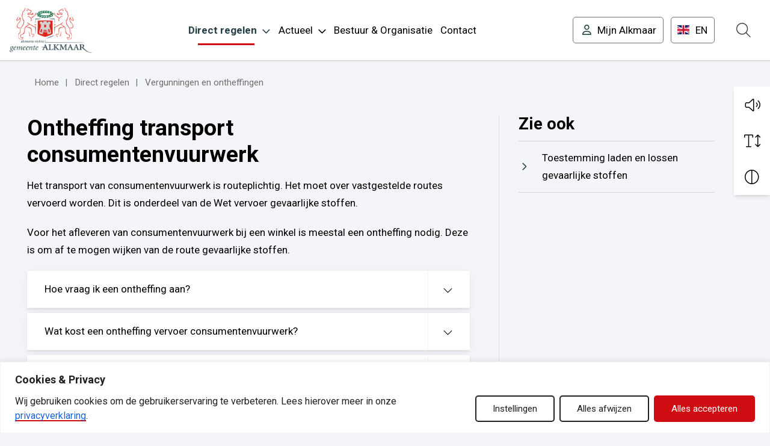

--- FILE ---
content_type: text/css
request_url: https://www.alkmaar.nl/wp-content/themes/theme-fusion/assets/dist/build//frontend.css?ver=a1615d17fa594308966e
body_size: 64930
content:
@import url(https://fonts.googleapis.com/css2?family=Roboto:wght@400;700&display=swap);
:root{--layout-content-size:800px;--layout-wide-size:1300px}.headroom{transition:transform .4s ease;will-change:transform}.headroom--pinned{transform:translateY(0)}.headroom--unpinned{transform:translateY(-100%)}.headroom--prevent-scroll{align-items:end;height:100%;overflow-y:scroll}@media(min-width:1200px){.headroom--prevent-scroll{height:auto;overflow-y:inherit}}.headroom--prevent-scroll .navbar{align-self:start}:root{--blue:#007bff;--indigo:#6610f2;--purple:#6f42c1;--pink:#e83e8c;--red:#dc3545;--orange:#fd7e14;--yellow:#ffc107;--green:#28a745;--teal:#20c997;--cyan:#17a2b8;--white:#fff;--gray:#6c757d;--gray-dark:#343a40;--primary:#cf0c12;--secondary:#284148;--success:#28a745;--info:#17a2b8;--warning:#ffc107;--danger:#cf0c12;--light:#f8f9fa;--dark:#343a40;--tertiary:#a80a0f;--breakpoint-xs:0;--breakpoint-sm:576px;--breakpoint-md:768px;--breakpoint-lg:992px;--breakpoint-xl:1200px;--font-family-sans-serif:-apple-system,BlinkMacSystemFont,"Segoe UI",Roboto,"Helvetica Neue",Arial,sans-serif,"Apple Color Emoji","Segoe UI Emoji","Segoe UI Symbol";--font-family-monospace:SFMono-Regular,Menlo,Monaco,Consolas,"Liberation Mono","Courier New",monospace}*,:after,:before{box-sizing:border-box}html{font-family:sans-serif;line-height:1.15;-webkit-text-size-adjust:100%;-webkit-tap-highlight-color:rgba(0,0,0,0)}article,aside,figcaption,figure,footer,header,hgroup,main,nav,section{display:block}body{background-color:#f4f5f8;color:#000;font-family:Roboto,-apple-system,BlinkMacSystemFont,Segoe UI,Helvetica Neue,Arial,sans-serif,Apple Color Emoji,Segoe UI Emoji,Segoe UI Symbol;font-size:1.0625rem;font-weight:400;line-height:1.75;margin:0;text-align:left}[tabindex="-1"]:focus:not(:focus-visible){outline:0!important}hr{box-sizing:content-box;height:0;overflow:visible}.gemeenten-block--pdc-greeting,h1,h2,h3,h4,h5,h6{margin-bottom:.75rem;margin-top:0}p{margin-bottom:1.25rem;margin-top:0}abbr[data-original-title],abbr[title]{border-bottom:0;cursor:help;text-decoration:underline;-webkit-text-decoration:underline dotted;text-decoration:underline dotted;-webkit-text-decoration-skip-ink:none;text-decoration-skip-ink:none}address{font-style:normal;line-height:inherit}address,dl,ol,ul{margin-bottom:1rem}dl,ol,ul{margin-top:0}ol ol,ol ul,ul ol,ul ul{margin-bottom:0}dt{font-weight:700}dd{margin-bottom:.5rem;margin-left:0}blockquote{margin:0 0 1rem}b,strong{font-weight:bolder}small{font-size:80%}sub,sup{font-size:75%;line-height:0;position:relative;vertical-align:baseline}sub{bottom:-.25em}sup{top:-.5em}a{background-color:transparent;text-decoration:none}a:hover{color:#87080c;text-decoration:underline}a:not([href]):not([class]),a:not([href]):not([class]):hover{color:inherit;text-decoration:none}code,kbd,pre,samp{font-family:SFMono-Regular,Menlo,Monaco,Consolas,Liberation Mono,Courier New,monospace;font-size:1em}pre{margin-bottom:1rem;margin-top:0;overflow:auto;-ms-overflow-style:scrollbar}figure{margin:0 0 1rem}img{border-style:none}img,svg{vertical-align:middle}svg{overflow:hidden}table{border-collapse:collapse}caption{caption-side:bottom;color:#687078;padding-bottom:.75rem;padding-top:.75rem;text-align:left}th{text-align:inherit;text-align:-webkit-match-parent}label{display:inline-block;margin-bottom:.5rem}button{border-radius:0}button:focus:not(:focus-visible){outline:0}button,input,optgroup,select,textarea{font-family:inherit;font-size:inherit;line-height:inherit;margin:0}button,input{overflow:visible}button,select{text-transform:none}[role=button]{cursor:pointer}select{word-wrap:normal}[type=button],[type=reset],[type=submit],button{-webkit-appearance:button}[type=button]:not(:disabled),[type=reset]:not(:disabled),[type=submit]:not(:disabled),button:not(:disabled){cursor:pointer}[type=button]::-moz-focus-inner,[type=reset]::-moz-focus-inner,[type=submit]::-moz-focus-inner,button::-moz-focus-inner{border-style:none;padding:0}input[type=checkbox],input[type=radio]{box-sizing:border-box;padding:0}textarea{overflow:auto;resize:vertical}fieldset{border:0;margin:0;min-width:0;padding:0}legend{display:block;font-size:1.5rem;margin-bottom:.5rem;max-width:100%;padding:0;width:100%}@media(max-width:1200px){legend{font-size:calc(1.275rem + .3vw)}}legend{color:inherit;line-height:inherit;white-space:normal}progress{vertical-align:baseline}[type=number]::-webkit-inner-spin-button,[type=number]::-webkit-outer-spin-button{height:auto}[type=search]{-webkit-appearance:none;outline-offset:-2px}[type=search]::-webkit-search-decoration{-webkit-appearance:none}::-webkit-file-upload-button{-webkit-appearance:button;font:inherit}output{display:inline-block}summary{cursor:pointer;display:list-item}template{display:none}[hidden]{display:none!important}.gemeenten-block--pdc-greeting,.h1,.h2,.h3,.h4,.h5,.h6,.wp-block-yard-block-card--horizontal .card-title,.wp-block-yard-block-card--link .card-title,h1,h2,h3,h4,h5,h6{color:#000;font-family:Roboto,-apple-system,BlinkMacSystemFont,Segoe UI,Helvetica Neue,Arial,sans-serif,Apple Color Emoji,Segoe UI Emoji,Segoe UI Symbol;font-weight:700;line-height:1.2;margin-bottom:.75rem}.gemeenten-block--pdc-greeting,.h1,h1{font-size:2.3375rem}@media(max-width:1200px){.gemeenten-block--pdc-greeting,.h1,h1{font-size:calc(1.35875rem + 1.305vw)}}.h2,.wp-block-yard-block-card--horizontal .card-title,.wp-block-yard-block-card--link .card-title,h2{font-size:1.7rem}@media(max-width:1200px){.h2,.wp-block-yard-block-card--horizontal .card-title,.wp-block-yard-block-card--link .card-title,h2{font-size:calc(1.295rem + .54vw)}}.h3,h3{font-size:1.38125rem}@media(max-width:1200px){.h3,h3{font-size:calc(1.26313rem + .1575vw)}}.h4,h4{font-size:1.275rem}@media(max-width:1200px){.h4,h4{font-size:calc(1.2525rem + .03vw)}}.h5,h5{font-size:1.16875rem}.h6,h6{font-size:1.0625rem}.lead{font-size:1.16875rem;font-weight:700}.display-1{font-size:6rem}@media(max-width:1200px){.display-1{font-size:calc(1.725rem + 5.7vw)}}.display-1{font-weight:300;line-height:1.2}.display-2{font-size:5.5rem}@media(max-width:1200px){.display-2{font-size:calc(1.675rem + 5.1vw)}}.display-2{font-weight:300;line-height:1.2}.display-3{font-size:4.5rem}@media(max-width:1200px){.display-3{font-size:calc(1.575rem + 3.9vw)}}.display-3{font-weight:300;line-height:1.2}.display-4{font-size:3rem}@media(max-width:1200px){.display-4{font-size:calc(1.425rem + 2.1vw)}}.display-4{font-weight:300;line-height:1.2}hr{border:0;border-top:1px solid rgba(0,0,0,.1);margin-bottom:1rem;margin-top:1rem}.small,small{font-size:.95625rem;font-weight:400}.mark,mark{background-color:#fcf8e3;padding:.2em}.footer ul.menu,.list-inline,.list-unstyled{list-style:none;padding-left:0}.list-inline-item{display:inline-block}.list-inline-item:not(:last-child){margin-right:.5rem}.initialism{font-size:90%;text-transform:uppercase}.blockquote{font-size:1.328125rem;margin-bottom:1rem}@media(max-width:1200px){.blockquote{font-size:calc(1.25781rem + .09375vw)}}.blockquote-footer{color:#6c757d;display:block;font-size:.95625rem}.blockquote-footer:before{content:"— "}.img-fluid,.img-thumbnail,.pdc__content img{height:auto;max-width:100%}.img-thumbnail{background-color:#f4f5f8;border:1px solid #dee2e6;border-radius:.25rem;padding:.25rem}.figure{display:inline-block}.figure-img{line-height:1;margin-bottom:.5rem}.figure-caption{color:#6c757d;font-size:90%}code{color:#e83e8c;font-size:87.5%;word-wrap:break-word}a>code{color:inherit}kbd{background-color:#212529;border-radius:.2rem;color:#fff;font-size:87.5%;padding:.2rem .4rem}kbd kbd{font-size:100%;font-weight:700;padding:0}pre{color:#212529;display:block;font-size:87.5%}pre code{color:inherit;font-size:inherit;word-break:normal}.pre-scrollable{max-height:340px;overflow-y:scroll}.container,.container-fluid,.container-lg,.container-md,.container-sm,.container-xl,.post-password-form{margin-left:auto;margin-right:auto;padding-left:.75rem;padding-right:.75rem;width:100%}@media(min-width:576px){.container,.container-sm,.post-password-form{max-width:540px}}@media(min-width:768px){.container,.container-md,.container-sm,.post-password-form{max-width:720px}}@media(min-width:992px){.container,.container-lg,.container-md,.container-sm,.post-password-form{max-width:960px}}@media(min-width:1200px){.container,.container-lg,.container-md,.container-sm,.container-xl,.post-password-form{max-width:1300px}}.row{display:flex;flex-wrap:wrap;margin-left:-.75rem;margin-right:-.75rem}.no-gutters{margin-left:0;margin-right:0}.no-gutters>.col,.no-gutters>[class*=col-]{padding-left:0;padding-right:0}.col,.col-1,.col-10,.col-11,.col-12,.col-2,.col-3,.col-4,.col-5,.col-6,.col-7,.col-8,.col-9,.col-auto,.col-lg,.col-lg-1,.col-lg-10,.col-lg-11,.col-lg-12,.col-lg-2,.col-lg-3,.col-lg-4,.col-lg-5,.col-lg-6,.col-lg-7,.col-lg-8,.col-lg-9,.col-lg-auto,.col-md,.col-md-1,.col-md-10,.col-md-11,.col-md-12,.col-md-2,.col-md-3,.col-md-4,.col-md-5,.col-md-6,.col-md-7,.col-md-8,.col-md-9,.col-md-auto,.col-sm,.col-sm-1,.col-sm-10,.col-sm-11,.col-sm-12,.col-sm-2,.col-sm-3,.col-sm-4,.col-sm-5,.col-sm-6,.col-sm-7,.col-sm-8,.col-sm-9,.col-sm-auto,.col-xl,.col-xl-1,.col-xl-10,.col-xl-11,.col-xl-12,.col-xl-2,.col-xl-3,.col-xl-4,.col-xl-5,.col-xl-6,.col-xl-7,.col-xl-8,.col-xl-9,.col-xl-auto{padding-left:.75rem;padding-right:.75rem;position:relative;width:100%}.col{flex-basis:0;flex-grow:1;max-width:100%}.row-cols-1>*{flex:0 0 100%;max-width:100%}.row-cols-2>*{flex:0 0 50%;max-width:50%}.row-cols-3>*{flex:0 0 33.3333333333%;max-width:33.3333333333%}.row-cols-4>*{flex:0 0 25%;max-width:25%}.row-cols-5>*{flex:0 0 20%;max-width:20%}.row-cols-6>*{flex:0 0 16.6666666667%;max-width:16.6666666667%}.col-auto{flex:0 0 auto;max-width:100%;width:auto}.col-1{flex:0 0 8.33333333%;max-width:8.33333333%}.col-2{flex:0 0 16.66666667%;max-width:16.66666667%}.col-3{flex:0 0 25%;max-width:25%}.col-4{flex:0 0 33.33333333%;max-width:33.33333333%}.col-5{flex:0 0 41.66666667%;max-width:41.66666667%}.col-6{flex:0 0 50%;max-width:50%}.col-7{flex:0 0 58.33333333%;max-width:58.33333333%}.col-8{flex:0 0 66.66666667%;max-width:66.66666667%}.col-9{flex:0 0 75%;max-width:75%}.col-10{flex:0 0 83.33333333%;max-width:83.33333333%}.col-11{flex:0 0 91.66666667%;max-width:91.66666667%}.col-12{flex:0 0 100%;max-width:100%}.order-first{order:-1}.order-last{order:13}.order-0{order:0}.order-1{order:1}.order-2{order:2}.order-3{order:3}.order-4{order:4}.order-5{order:5}.order-6{order:6}.order-7{order:7}.order-8{order:8}.order-9{order:9}.order-10{order:10}.order-11{order:11}.order-12{order:12}.offset-1{margin-left:8.33333333%}.offset-2{margin-left:16.66666667%}.offset-3{margin-left:25%}.offset-4{margin-left:33.33333333%}.offset-5{margin-left:41.66666667%}.offset-6{margin-left:50%}.offset-7{margin-left:58.33333333%}.offset-8{margin-left:66.66666667%}.offset-9{margin-left:75%}.offset-10{margin-left:83.33333333%}.offset-11{margin-left:91.66666667%}@media(min-width:576px){.col-sm{flex-basis:0;flex-grow:1;max-width:100%}.row-cols-sm-1>*{flex:0 0 100%;max-width:100%}.row-cols-sm-2>*{flex:0 0 50%;max-width:50%}.row-cols-sm-3>*{flex:0 0 33.3333333333%;max-width:33.3333333333%}.row-cols-sm-4>*{flex:0 0 25%;max-width:25%}.row-cols-sm-5>*{flex:0 0 20%;max-width:20%}.row-cols-sm-6>*{flex:0 0 16.6666666667%;max-width:16.6666666667%}.col-sm-auto{flex:0 0 auto;max-width:100%;width:auto}.col-sm-1{flex:0 0 8.33333333%;max-width:8.33333333%}.col-sm-2{flex:0 0 16.66666667%;max-width:16.66666667%}.col-sm-3{flex:0 0 25%;max-width:25%}.col-sm-4{flex:0 0 33.33333333%;max-width:33.33333333%}.col-sm-5{flex:0 0 41.66666667%;max-width:41.66666667%}.col-sm-6{flex:0 0 50%;max-width:50%}.col-sm-7{flex:0 0 58.33333333%;max-width:58.33333333%}.col-sm-8{flex:0 0 66.66666667%;max-width:66.66666667%}.col-sm-9{flex:0 0 75%;max-width:75%}.col-sm-10{flex:0 0 83.33333333%;max-width:83.33333333%}.col-sm-11{flex:0 0 91.66666667%;max-width:91.66666667%}.col-sm-12{flex:0 0 100%;max-width:100%}.order-sm-first{order:-1}.order-sm-last{order:13}.order-sm-0{order:0}.order-sm-1{order:1}.order-sm-2{order:2}.order-sm-3{order:3}.order-sm-4{order:4}.order-sm-5{order:5}.order-sm-6{order:6}.order-sm-7{order:7}.order-sm-8{order:8}.order-sm-9{order:9}.order-sm-10{order:10}.order-sm-11{order:11}.order-sm-12{order:12}.offset-sm-0{margin-left:0}.offset-sm-1{margin-left:8.33333333%}.offset-sm-2{margin-left:16.66666667%}.offset-sm-3{margin-left:25%}.offset-sm-4{margin-left:33.33333333%}.offset-sm-5{margin-left:41.66666667%}.offset-sm-6{margin-left:50%}.offset-sm-7{margin-left:58.33333333%}.offset-sm-8{margin-left:66.66666667%}.offset-sm-9{margin-left:75%}.offset-sm-10{margin-left:83.33333333%}.offset-sm-11{margin-left:91.66666667%}}@media(min-width:768px){.col-md{flex-basis:0;flex-grow:1;max-width:100%}.row-cols-md-1>*{flex:0 0 100%;max-width:100%}.row-cols-md-2>*{flex:0 0 50%;max-width:50%}.row-cols-md-3>*{flex:0 0 33.3333333333%;max-width:33.3333333333%}.row-cols-md-4>*{flex:0 0 25%;max-width:25%}.row-cols-md-5>*{flex:0 0 20%;max-width:20%}.row-cols-md-6>*{flex:0 0 16.6666666667%;max-width:16.6666666667%}.col-md-auto{flex:0 0 auto;max-width:100%;width:auto}.col-md-1{flex:0 0 8.33333333%;max-width:8.33333333%}.col-md-2{flex:0 0 16.66666667%;max-width:16.66666667%}.col-md-3{flex:0 0 25%;max-width:25%}.col-md-4{flex:0 0 33.33333333%;max-width:33.33333333%}.col-md-5{flex:0 0 41.66666667%;max-width:41.66666667%}.col-md-6{flex:0 0 50%;max-width:50%}.col-md-7{flex:0 0 58.33333333%;max-width:58.33333333%}.col-md-8{flex:0 0 66.66666667%;max-width:66.66666667%}.col-md-9{flex:0 0 75%;max-width:75%}.col-md-10{flex:0 0 83.33333333%;max-width:83.33333333%}.col-md-11{flex:0 0 91.66666667%;max-width:91.66666667%}.col-md-12{flex:0 0 100%;max-width:100%}.order-md-first{order:-1}.order-md-last{order:13}.order-md-0{order:0}.order-md-1{order:1}.order-md-2{order:2}.order-md-3{order:3}.order-md-4{order:4}.order-md-5{order:5}.order-md-6{order:6}.order-md-7{order:7}.order-md-8{order:8}.order-md-9{order:9}.order-md-10{order:10}.order-md-11{order:11}.order-md-12{order:12}.offset-md-0{margin-left:0}.offset-md-1{margin-left:8.33333333%}.offset-md-2{margin-left:16.66666667%}.offset-md-3{margin-left:25%}.offset-md-4{margin-left:33.33333333%}.offset-md-5{margin-left:41.66666667%}.offset-md-6{margin-left:50%}.offset-md-7{margin-left:58.33333333%}.offset-md-8{margin-left:66.66666667%}.offset-md-9{margin-left:75%}.offset-md-10{margin-left:83.33333333%}.offset-md-11{margin-left:91.66666667%}}@media(min-width:992px){.col-lg{flex-basis:0;flex-grow:1;max-width:100%}.row-cols-lg-1>*{flex:0 0 100%;max-width:100%}.row-cols-lg-2>*{flex:0 0 50%;max-width:50%}.row-cols-lg-3>*{flex:0 0 33.3333333333%;max-width:33.3333333333%}.row-cols-lg-4>*{flex:0 0 25%;max-width:25%}.row-cols-lg-5>*{flex:0 0 20%;max-width:20%}.row-cols-lg-6>*{flex:0 0 16.6666666667%;max-width:16.6666666667%}.col-lg-auto{flex:0 0 auto;max-width:100%;width:auto}.col-lg-1{flex:0 0 8.33333333%;max-width:8.33333333%}.col-lg-2{flex:0 0 16.66666667%;max-width:16.66666667%}.col-lg-3{flex:0 0 25%;max-width:25%}.col-lg-4{flex:0 0 33.33333333%;max-width:33.33333333%}.col-lg-5{flex:0 0 41.66666667%;max-width:41.66666667%}.col-lg-6{flex:0 0 50%;max-width:50%}.col-lg-7{flex:0 0 58.33333333%;max-width:58.33333333%}.col-lg-8{flex:0 0 66.66666667%;max-width:66.66666667%}.col-lg-9{flex:0 0 75%;max-width:75%}.col-lg-10{flex:0 0 83.33333333%;max-width:83.33333333%}.col-lg-11{flex:0 0 91.66666667%;max-width:91.66666667%}.col-lg-12{flex:0 0 100%;max-width:100%}.order-lg-first{order:-1}.order-lg-last{order:13}.order-lg-0{order:0}.order-lg-1{order:1}.order-lg-2{order:2}.order-lg-3{order:3}.order-lg-4{order:4}.order-lg-5{order:5}.order-lg-6{order:6}.order-lg-7{order:7}.order-lg-8{order:8}.order-lg-9{order:9}.order-lg-10{order:10}.order-lg-11{order:11}.order-lg-12{order:12}.offset-lg-0{margin-left:0}.offset-lg-1{margin-left:8.33333333%}.offset-lg-2{margin-left:16.66666667%}.offset-lg-3{margin-left:25%}.offset-lg-4{margin-left:33.33333333%}.offset-lg-5{margin-left:41.66666667%}.offset-lg-6{margin-left:50%}.offset-lg-7{margin-left:58.33333333%}.offset-lg-8{margin-left:66.66666667%}.offset-lg-9{margin-left:75%}.offset-lg-10{margin-left:83.33333333%}.offset-lg-11{margin-left:91.66666667%}}@media(min-width:1200px){.col-xl{flex-basis:0;flex-grow:1;max-width:100%}.row-cols-xl-1>*{flex:0 0 100%;max-width:100%}.row-cols-xl-2>*{flex:0 0 50%;max-width:50%}.row-cols-xl-3>*{flex:0 0 33.3333333333%;max-width:33.3333333333%}.row-cols-xl-4>*{flex:0 0 25%;max-width:25%}.row-cols-xl-5>*{flex:0 0 20%;max-width:20%}.row-cols-xl-6>*{flex:0 0 16.6666666667%;max-width:16.6666666667%}.col-xl-auto{flex:0 0 auto;max-width:100%;width:auto}.col-xl-1{flex:0 0 8.33333333%;max-width:8.33333333%}.col-xl-2{flex:0 0 16.66666667%;max-width:16.66666667%}.col-xl-3{flex:0 0 25%;max-width:25%}.col-xl-4{flex:0 0 33.33333333%;max-width:33.33333333%}.col-xl-5{flex:0 0 41.66666667%;max-width:41.66666667%}.col-xl-6{flex:0 0 50%;max-width:50%}.col-xl-7{flex:0 0 58.33333333%;max-width:58.33333333%}.col-xl-8{flex:0 0 66.66666667%;max-width:66.66666667%}.col-xl-9{flex:0 0 75%;max-width:75%}.col-xl-10{flex:0 0 83.33333333%;max-width:83.33333333%}.col-xl-11{flex:0 0 91.66666667%;max-width:91.66666667%}.col-xl-12{flex:0 0 100%;max-width:100%}.order-xl-first{order:-1}.order-xl-last{order:13}.order-xl-0{order:0}.order-xl-1{order:1}.order-xl-2{order:2}.order-xl-3{order:3}.order-xl-4{order:4}.order-xl-5{order:5}.order-xl-6{order:6}.order-xl-7{order:7}.order-xl-8{order:8}.order-xl-9{order:9}.order-xl-10{order:10}.order-xl-11{order:11}.order-xl-12{order:12}.offset-xl-0{margin-left:0}.offset-xl-1{margin-left:8.33333333%}.offset-xl-2{margin-left:16.66666667%}.offset-xl-3{margin-left:25%}.offset-xl-4{margin-left:33.33333333%}.offset-xl-5{margin-left:41.66666667%}.offset-xl-6{margin-left:50%}.offset-xl-7{margin-left:58.33333333%}.offset-xl-8{margin-left:66.66666667%}.offset-xl-9{margin-left:75%}.offset-xl-10{margin-left:83.33333333%}.offset-xl-11{margin-left:91.66666667%}}.table,.ui-datepicker,.wp-block-table table,.yard-blocks-collapse table{color:#000;margin-bottom:1rem;width:100%}.table td,.table th,.ui-datepicker td,.ui-datepicker th,.wp-block-table table td,.wp-block-table table th,.yard-blocks-collapse table td,.yard-blocks-collapse table th{border-top:1px solid #949494;padding:.75rem;vertical-align:top}.table thead th,.ui-datepicker thead th,.wp-block-table table thead th,.yard-blocks-collapse table thead th{border-bottom:2px solid #949494;vertical-align:bottom}.table tbody+tbody,.ui-datepicker tbody+tbody,.wp-block-table table tbody+tbody,.yard-blocks-collapse table tbody+tbody{border-top:2px solid #949494}.table-sm td,.table-sm th{padding:.3rem}.table-bordered,.table-bordered td,.table-bordered th,.wp-block-table table,.wp-block-table table td,.wp-block-table table th,.wp-block-table.is-style-stripes table,.wp-block-table.is-style-stripes table td,.wp-block-table.is-style-stripes table th{border:1px solid #949494}.table-bordered thead td,.table-bordered thead th,.wp-block-table table thead td,.wp-block-table table thead th,.wp-block-table.is-style-stripes table thead td,.wp-block-table.is-style-stripes table thead th{border-bottom-width:2px}.table-borderless tbody+tbody,.table-borderless td,.table-borderless th,.table-borderless thead th{border:0}.table-striped tbody tr:nth-of-type(odd),.wp-block-table.is-style-stripes table tbody tr:nth-of-type(odd){background-color:rgba(0,0,0,.05)}.table-hover tbody tr:hover{background-color:rgba(0,0,0,.075);color:#000}.table-primary,.table-primary>td,.table-primary>th{background-color:#f2bbbd}.table-primary tbody+tbody,.table-primary td,.table-primary th,.table-primary thead th{border-color:#e68184}.table-hover .table-primary:hover,.table-hover .table-primary:hover>td,.table-hover .table-primary:hover>th{background-color:#eda6a8}.table-secondary,.table-secondary>td,.table-secondary>th{background-color:#c3cacc}.table-secondary tbody+tbody,.table-secondary td,.table-secondary th,.table-secondary thead th{border-color:#8f9ca0}.table-hover .table-secondary:hover,.table-hover .table-secondary:hover>td,.table-hover .table-secondary:hover>th{background-color:#b5bec0}.table-success,.table-success>td,.table-success>th{background-color:#c3e6cb}.table-success tbody+tbody,.table-success td,.table-success th,.table-success thead th{border-color:#8fd19e}.table-hover .table-success:hover,.table-hover .table-success:hover>td,.table-hover .table-success:hover>th{background-color:#b1dfbb}.table-info,.table-info>td,.table-info>th{background-color:#bee5eb}.table-info tbody+tbody,.table-info td,.table-info th,.table-info thead th{border-color:#86cfda}.table-hover .table-info:hover,.table-hover .table-info:hover>td,.table-hover .table-info:hover>th{background-color:#abdde5}.table-warning,.table-warning>td,.table-warning>th{background-color:#ffeeba}.table-warning tbody+tbody,.table-warning td,.table-warning th,.table-warning thead th{border-color:#ffdf7e}.table-hover .table-warning:hover,.table-hover .table-warning:hover>td,.table-hover .table-warning:hover>th{background-color:#ffe7a0}.table-danger,.table-danger>td,.table-danger>th{background-color:#f2bbbd}.table-danger tbody+tbody,.table-danger td,.table-danger th,.table-danger thead th{border-color:#e68184}.table-hover .table-danger:hover,.table-hover .table-danger:hover>td,.table-hover .table-danger:hover>th{background-color:#eda6a8}.table-light,.table-light>td,.table-light>th{background-color:#fdfdfe}.table-light tbody+tbody,.table-light td,.table-light th,.table-light thead th{border-color:#fbfcfc}.table-hover .table-light:hover,.table-hover .table-light:hover>td,.table-hover .table-light:hover>th{background-color:#eef1f3}.table-dark,.table-dark>td,.table-dark>th{background-color:#c6c8ca}.table-dark tbody+tbody,.table-dark td,.table-dark th,.table-dark thead th{border-color:#95999c}.table-hover .table-dark:hover,.table-hover .table-dark:hover>td,.table-hover .table-dark:hover>th{background-color:#b9bbbd}.table-tertiary,.table-tertiary>td,.table-tertiary>th{background-color:#e7babc}.table-tertiary tbody+tbody,.table-tertiary td,.table-tertiary th,.table-tertiary thead th{border-color:#d27f82}.table-hover .table-tertiary:hover,.table-hover .table-tertiary:hover>td,.table-hover .table-tertiary:hover>th{background-color:#e0a7a9}.table-active,.table-active>td,.table-active>th,.table-hover .table-active:hover,.table-hover .table-active:hover>td,.table-hover .table-active:hover>th{background-color:rgba(0,0,0,.075)}.table .thead-dark th,.ui-datepicker .thead-dark th,.wp-block-table table .thead-dark th,.yard-blocks-collapse table .thead-dark th{background-color:#343a40;border-color:#454d55;color:#fff}.table .thead-light th,.ui-datepicker .thead-light th,.wp-block-table table .thead-light th,.yard-blocks-collapse table .thead-light th{background-color:#e9ecef;border-color:#949494;color:#495057}.table-dark{background-color:#343a40;color:#fff}.table-dark td,.table-dark th,.table-dark thead th{border-color:#454d55}.table-dark.table-bordered,.wp-block-table table.table-dark{border:0}.table-dark.table-striped tbody tr:nth-of-type(odd),.wp-block-table.is-style-stripes table.table-dark tbody tr:nth-of-type(odd){background-color:hsla(0,0%,100%,.05)}.table-dark.table-hover tbody tr:hover{background-color:hsla(0,0%,100%,.075);color:#fff}@media(max-width:575.98px){.table-responsive-sm{display:block;overflow-x:auto;width:100%;-webkit-overflow-scrolling:touch}.table-responsive-sm>.table-bordered,.wp-block-table .table-responsive-sm>table{border:0}}@media(max-width:767.98px){.table-responsive-md{display:block;overflow-x:auto;width:100%;-webkit-overflow-scrolling:touch}.table-responsive-md>.table-bordered,.wp-block-table .table-responsive-md>table{border:0}}@media(max-width:991.98px){.table-responsive-lg{display:block;overflow-x:auto;width:100%;-webkit-overflow-scrolling:touch}.table-responsive-lg>.table-bordered,.wp-block-table .table-responsive-lg>table{border:0}}@media(max-width:1199.98px){.table-responsive-xl{display:block;overflow-x:auto;width:100%;-webkit-overflow-scrolling:touch}.table-responsive-xl>.table-bordered,.wp-block-table .table-responsive-xl>table{border:0}}.table-responsive,.wp-block-table,.yard-blocks-collapse table{display:block;overflow-x:auto;width:100%;-webkit-overflow-scrolling:touch}.table-responsive>.table-bordered,.wp-block-table .table-responsive>table,.wp-block-table .yard-blocks-collapse table>table,.wp-block-table.is-style-stripes .wp-block-table>table,.wp-block-table>.table-bordered,.wp-block-table>table,.yard-blocks-collapse .wp-block-table table>table,.yard-blocks-collapse table>.table-bordered{border:0}.facetwp-date,.facetwp-dropdown,.facetwp-search,.form-control,.gform_wrapper.gravity-theme .ginput_container input[type=email],.gform_wrapper.gravity-theme .ginput_container input[type=number],.gform_wrapper.gravity-theme .ginput_container input[type=tel],.gform_wrapper.gravity-theme .ginput_container input[type=text],.gform_wrapper.gravity-theme .ginput_container input[type=url],.gform_wrapper.gravity-theme .ginput_container select,.gform_wrapper.gravity-theme .ginput_container textarea,.lsb-form-input,.post-password-form input[type=password],.tribe-events-bar .tribe-bar-date input,.tribe-events-bar .tribe-bar-search input{background-clip:padding-box;background-color:#fff;border:1px solid #8c8c8c;border-radius:.25rem;color:#495057;display:block;font-size:1.0625rem;font-weight:400;height:calc(1.75em + .8rem + 2px);line-height:1.75;padding:.4rem .7rem;transition:border-color .15s ease-in-out,box-shadow .15s ease-in-out;width:100%}@media(prefers-reduced-motion:reduce){.facetwp-date,.facetwp-dropdown,.facetwp-search,.form-control,.gform_wrapper.gravity-theme .ginput_container input[type=email],.gform_wrapper.gravity-theme .ginput_container input[type=number],.gform_wrapper.gravity-theme .ginput_container input[type=tel],.gform_wrapper.gravity-theme .ginput_container input[type=text],.gform_wrapper.gravity-theme .ginput_container input[type=url],.gform_wrapper.gravity-theme .ginput_container select,.gform_wrapper.gravity-theme .ginput_container textarea,.lsb-form-input,.post-password-form input[type=password],.tribe-events-bar .tribe-bar-date input,.tribe-events-bar .tribe-bar-search input{transition:none}}.facetwp-date::-ms-expand,.facetwp-dropdown::-ms-expand,.facetwp-search::-ms-expand,.form-control::-ms-expand,.gform_wrapper.gravity-theme .ginput_container input[type=email]::-ms-expand,.gform_wrapper.gravity-theme .ginput_container input[type=number]::-ms-expand,.gform_wrapper.gravity-theme .ginput_container input[type=tel]::-ms-expand,.gform_wrapper.gravity-theme .ginput_container input[type=text]::-ms-expand,.gform_wrapper.gravity-theme .ginput_container input[type=url]::-ms-expand,.gform_wrapper.gravity-theme .ginput_container select::-ms-expand,.gform_wrapper.gravity-theme .ginput_container textarea::-ms-expand,.lsb-form-input::-ms-expand,.post-password-form input[type=password]::-ms-expand,.tribe-events-bar .tribe-bar-date input::-ms-expand,.tribe-events-bar .tribe-bar-search input::-ms-expand{background-color:transparent;border:0}.facetwp-date:focus,.facetwp-dropdown:focus,.facetwp-search:focus,.form-control:focus,.gform_wrapper.gravity-theme .ginput_container input[type=email]:focus,.gform_wrapper.gravity-theme .ginput_container input[type=number]:focus,.gform_wrapper.gravity-theme .ginput_container input[type=tel]:focus,.gform_wrapper.gravity-theme .ginput_container input[type=text]:focus,.gform_wrapper.gravity-theme .ginput_container input[type=url]:focus,.gform_wrapper.gravity-theme .ginput_container select:focus,.gform_wrapper.gravity-theme .ginput_container textarea:focus,.lsb-form-input:focus,.post-password-form input[type=password]:focus,.tribe-events-bar .tribe-bar-date input:focus,.tribe-events-bar .tribe-bar-search input:focus{background-color:#fff;border-color:#f66469;box-shadow:0 0 0 .2rem rgba(207,12,18,.25);color:#495057;outline:0}.facetwp-date::-moz-placeholder,.facetwp-dropdown::-moz-placeholder,.facetwp-search::-moz-placeholder,.form-control::-moz-placeholder,.gform_wrapper.gravity-theme .ginput_container input[type=email]::-moz-placeholder,.gform_wrapper.gravity-theme .ginput_container input[type=number]::-moz-placeholder,.gform_wrapper.gravity-theme .ginput_container input[type=tel]::-moz-placeholder,.gform_wrapper.gravity-theme .ginput_container input[type=text]::-moz-placeholder,.gform_wrapper.gravity-theme .ginput_container input[type=url]::-moz-placeholder,.gform_wrapper.gravity-theme .ginput_container select::-moz-placeholder,.gform_wrapper.gravity-theme .ginput_container textarea::-moz-placeholder,.lsb-form-input::-moz-placeholder,.post-password-form input[type=password]::-moz-placeholder,.tribe-events-bar .tribe-bar-date input::-moz-placeholder,.tribe-events-bar .tribe-bar-search input::-moz-placeholder{color:#6c757d;opacity:1}.facetwp-date::placeholder,.facetwp-dropdown::placeholder,.facetwp-search::placeholder,.form-control::placeholder,.gform_wrapper.gravity-theme .ginput_container input[type=email]::placeholder,.gform_wrapper.gravity-theme .ginput_container input[type=number]::placeholder,.gform_wrapper.gravity-theme .ginput_container input[type=tel]::placeholder,.gform_wrapper.gravity-theme .ginput_container input[type=text]::placeholder,.gform_wrapper.gravity-theme .ginput_container input[type=url]::placeholder,.gform_wrapper.gravity-theme .ginput_container select::placeholder,.gform_wrapper.gravity-theme .ginput_container textarea::placeholder,.lsb-form-input::placeholder,.post-password-form input[type=password]::placeholder,.tribe-events-bar .tribe-bar-date input::placeholder,.tribe-events-bar .tribe-bar-search input::placeholder{color:#6c757d;opacity:1}.facetwp-date:disabled,.facetwp-dropdown:disabled,.facetwp-search:disabled,.form-control:disabled,.form-control[readonly],.gform_wrapper.gravity-theme .ginput_container input[readonly][type=email],.gform_wrapper.gravity-theme .ginput_container input[readonly][type=number],.gform_wrapper.gravity-theme .ginput_container input[readonly][type=tel],.gform_wrapper.gravity-theme .ginput_container input[readonly][type=text],.gform_wrapper.gravity-theme .ginput_container input[readonly][type=url],.gform_wrapper.gravity-theme .ginput_container input[type=email]:disabled,.gform_wrapper.gravity-theme .ginput_container input[type=number]:disabled,.gform_wrapper.gravity-theme .ginput_container input[type=tel]:disabled,.gform_wrapper.gravity-theme .ginput_container input[type=text]:disabled,.gform_wrapper.gravity-theme .ginput_container input[type=url]:disabled,.gform_wrapper.gravity-theme .ginput_container select:disabled,.gform_wrapper.gravity-theme .ginput_container select[readonly],.gform_wrapper.gravity-theme .ginput_container textarea:disabled,.gform_wrapper.gravity-theme .ginput_container textarea[readonly],.lsb-form-input:disabled,.post-password-form input[readonly][type=password],.post-password-form input[type=password]:disabled,.tribe-events-bar .tribe-bar-date input:disabled,.tribe-events-bar .tribe-bar-date input[readonly],.tribe-events-bar .tribe-bar-search input:disabled,.tribe-events-bar .tribe-bar-search input[readonly],[readonly].facetwp-date,[readonly].facetwp-dropdown,[readonly].facetwp-search,[readonly].lsb-form-input{background-color:#e9ecef;opacity:1}.gform_wrapper.gravity-theme .ginput_container input[type=date][type=email],.gform_wrapper.gravity-theme .ginput_container input[type=date][type=number],.gform_wrapper.gravity-theme .ginput_container input[type=date][type=tel],.gform_wrapper.gravity-theme .ginput_container input[type=date][type=text],.gform_wrapper.gravity-theme .ginput_container input[type=date][type=url],.gform_wrapper.gravity-theme .ginput_container input[type=datetime-local][type=email],.gform_wrapper.gravity-theme .ginput_container input[type=datetime-local][type=number],.gform_wrapper.gravity-theme .ginput_container input[type=datetime-local][type=tel],.gform_wrapper.gravity-theme .ginput_container input[type=datetime-local][type=text],.gform_wrapper.gravity-theme .ginput_container input[type=datetime-local][type=url],.gform_wrapper.gravity-theme .ginput_container input[type=month][type=email],.gform_wrapper.gravity-theme .ginput_container input[type=month][type=number],.gform_wrapper.gravity-theme .ginput_container input[type=month][type=tel],.gform_wrapper.gravity-theme .ginput_container input[type=month][type=text],.gform_wrapper.gravity-theme .ginput_container input[type=month][type=url],.gform_wrapper.gravity-theme .ginput_container input[type=time][type=email],.gform_wrapper.gravity-theme .ginput_container input[type=time][type=number],.gform_wrapper.gravity-theme .ginput_container input[type=time][type=tel],.gform_wrapper.gravity-theme .ginput_container input[type=time][type=text],.gform_wrapper.gravity-theme .ginput_container input[type=time][type=url],.post-password-form input[type=date][type=password],.post-password-form input[type=datetime-local][type=password],.post-password-form input[type=month][type=password],.post-password-form input[type=time][type=password],.tribe-events-bar .tribe-bar-date input[type=date],.tribe-events-bar .tribe-bar-date input[type=datetime-local],.tribe-events-bar .tribe-bar-date input[type=month],.tribe-events-bar .tribe-bar-date input[type=time],.tribe-events-bar .tribe-bar-search input[type=date],.tribe-events-bar .tribe-bar-search input[type=datetime-local],.tribe-events-bar .tribe-bar-search input[type=month],.tribe-events-bar .tribe-bar-search input[type=time],input[type=date].facetwp-date,input[type=date].facetwp-dropdown,input[type=date].facetwp-search,input[type=date].form-control,input[type=date].lsb-form-input,input[type=datetime-local].facetwp-date,input[type=datetime-local].facetwp-dropdown,input[type=datetime-local].facetwp-search,input[type=datetime-local].form-control,input[type=datetime-local].lsb-form-input,input[type=month].facetwp-date,input[type=month].facetwp-dropdown,input[type=month].facetwp-search,input[type=month].form-control,input[type=month].lsb-form-input,input[type=time].facetwp-date,input[type=time].facetwp-dropdown,input[type=time].facetwp-search,input[type=time].form-control,input[type=time].lsb-form-input{-webkit-appearance:none;-moz-appearance:none;appearance:none}.gform_wrapper.gravity-theme .ginput_container select:-moz-focusring,select.facetwp-date:-moz-focusring,select.facetwp-dropdown:-moz-focusring,select.facetwp-search:-moz-focusring,select.form-control:-moz-focusring,select.lsb-form-input:-moz-focusring{color:transparent;text-shadow:0 0 0 #495057}.gform_wrapper.gravity-theme .ginput_container select:focus::-ms-value,select.facetwp-date:focus::-ms-value,select.facetwp-dropdown:focus::-ms-value,select.facetwp-search:focus::-ms-value,select.form-control:focus::-ms-value,select.lsb-form-input:focus::-ms-value{background-color:#fff;color:#495057}.form-control-file,.form-control-range{display:block;width:100%}.col-form-label{font-size:inherit;line-height:1.75;margin-bottom:0;padding-bottom:calc(.4rem + 1px);padding-top:calc(.4rem + 1px)}.col-form-label-lg{font-size:1.328125rem;padding-bottom:calc(.5rem + 1px);padding-top:calc(.5rem + 1px)}@media(max-width:1200px){.col-form-label-lg{font-size:calc(1.25781rem + .09375vw)}}.col-form-label-lg{line-height:1.5}.col-form-label-sm{font-size:.9296875rem;line-height:1.5;padding-bottom:calc(.25rem + 1px);padding-top:calc(.25rem + 1px)}.form-control-plaintext{background-color:transparent;border:solid transparent;border-width:1px 0;color:#000;display:block;font-size:1.0625rem;line-height:1.75;margin-bottom:0;padding:.4rem 0;width:100%}.form-control-plaintext.form-control-lg,.form-control-plaintext.form-control-sm{padding-left:0;padding-right:0}.form-control-sm{border-radius:.2rem;font-size:.9296875rem;height:calc(1.5em + .5rem + 2px);line-height:1.5;padding:.25rem .5rem}.form-control-lg{font-size:1.328125rem;height:calc(1.5em + 1rem + 2px);padding:.5rem 1rem}@media(max-width:1200px){.form-control-lg{font-size:calc(1.25781rem + .09375vw)}}.form-control-lg{border-radius:.3rem;line-height:1.5}.gform_wrapper.gravity-theme .ginput_container select[multiple],.gform_wrapper.gravity-theme .ginput_container select[size],.gform_wrapper.gravity-theme .ginput_container textarea,select.form-control[multiple],select.form-control[size],select[multiple].facetwp-date,select[multiple].facetwp-dropdown,select[multiple].facetwp-search,select[multiple].lsb-form-input,select[size].facetwp-date,select[size].facetwp-dropdown,select[size].facetwp-search,select[size].lsb-form-input,textarea.facetwp-date,textarea.facetwp-dropdown,textarea.facetwp-search,textarea.form-control,textarea.lsb-form-input{height:auto}.form-group{margin-bottom:1rem}.form-text{display:block;margin-top:.25rem}.form-row{display:flex;flex-wrap:wrap;margin-left:-5px;margin-right:-5px}.form-row>.col,.form-row>[class*=col-]{padding-left:5px;padding-right:5px}.form-check{display:block;padding-left:1.25rem;position:relative}.form-check-input{margin-left:-1.25rem;margin-top:.3rem;position:absolute}.form-check-input:disabled~.form-check-label,.form-check-input[disabled]~.form-check-label{color:#687078}.form-check-label{margin-bottom:0}.form-check-inline{align-items:center;display:inline-flex;margin-right:.75rem;padding-left:0}.form-check-inline .form-check-input{margin-left:0;margin-right:.3125rem;margin-top:0;position:static}.valid-feedback{color:#000;display:none;font-size:.95625rem;margin-top:.25rem;width:100%}.valid-tooltip{background-color:rgba(0,0,0,.9);border-radius:.25rem;color:#fff;display:none;font-size:.9296875rem;left:0;line-height:1.75;margin-top:.1rem;max-width:100%;padding:.25rem .5rem;position:absolute;top:100%;z-index:5}.form-row>.col>.valid-tooltip,.form-row>[class*=col-]>.valid-tooltip{left:5px}.is-valid~.valid-feedback,.is-valid~.valid-tooltip,.was-validated :valid~.valid-feedback,.was-validated :valid~.valid-tooltip{display:block}.form-control.is-valid,.gform_wrapper.gravity-theme .ginput_container .was-validated input[type=email]:valid,.gform_wrapper.gravity-theme .ginput_container .was-validated input[type=number]:valid,.gform_wrapper.gravity-theme .ginput_container .was-validated input[type=tel]:valid,.gform_wrapper.gravity-theme .ginput_container .was-validated input[type=text]:valid,.gform_wrapper.gravity-theme .ginput_container .was-validated input[type=url]:valid,.gform_wrapper.gravity-theme .ginput_container .was-validated select:valid,.gform_wrapper.gravity-theme .ginput_container .was-validated textarea:valid,.gform_wrapper.gravity-theme .ginput_container input.is-valid[type=email],.gform_wrapper.gravity-theme .ginput_container input.is-valid[type=number],.gform_wrapper.gravity-theme .ginput_container input.is-valid[type=tel],.gform_wrapper.gravity-theme .ginput_container input.is-valid[type=text],.gform_wrapper.gravity-theme .ginput_container input.is-valid[type=url],.gform_wrapper.gravity-theme .ginput_container select.is-valid,.gform_wrapper.gravity-theme .ginput_container textarea.is-valid,.is-valid.facetwp-date,.is-valid.facetwp-dropdown,.is-valid.facetwp-search,.is-valid.lsb-form-input,.post-password-form .was-validated input[type=password]:valid,.post-password-form input.is-valid[type=password],.tribe-events-bar .tribe-bar-date .was-validated input:valid,.tribe-events-bar .tribe-bar-date input.is-valid,.tribe-events-bar .tribe-bar-search .was-validated input:valid,.tribe-events-bar .tribe-bar-search input.is-valid,.was-validated .facetwp-date:valid,.was-validated .facetwp-dropdown:valid,.was-validated .facetwp-search:valid,.was-validated .form-control:valid,.was-validated .gform_wrapper.gravity-theme .ginput_container input[type=email]:valid,.was-validated .gform_wrapper.gravity-theme .ginput_container input[type=number]:valid,.was-validated .gform_wrapper.gravity-theme .ginput_container input[type=tel]:valid,.was-validated .gform_wrapper.gravity-theme .ginput_container input[type=text]:valid,.was-validated .gform_wrapper.gravity-theme .ginput_container input[type=url]:valid,.was-validated .gform_wrapper.gravity-theme .ginput_container select:valid,.was-validated .gform_wrapper.gravity-theme .ginput_container textarea:valid,.was-validated .lsb-form-input:valid,.was-validated .post-password-form input[type=password]:valid,.was-validated .tribe-events-bar .tribe-bar-date input:valid,.was-validated .tribe-events-bar .tribe-bar-search input:valid{background-image:url("data:image/svg+xml;charset=utf-8,%3Csvg xmlns=%27http://www.w3.org/2000/svg%27 width=%278%27 height=%278%27%3E%3Cpath d=%27M2.3 6.73.6 4.53c-.4-1.04.46-1.4 1.1-.8l1.1 1.4 3.4-3.8c.6-.63 1.6-.27 1.2.7l-4 4.6c-.43.5-.8.4-1.1.1%27/%3E%3C/svg%3E");background-position:right calc(.4375em + .2rem) center;background-repeat:no-repeat;background-size:calc(.875em + .4rem) calc(.875em + .4rem);border-color:#000;padding-right:calc(1.75em + .8rem)!important}.form-control.is-valid:focus,.gform_wrapper.gravity-theme .ginput_container .was-validated input[type=email]:valid:focus,.gform_wrapper.gravity-theme .ginput_container .was-validated input[type=number]:valid:focus,.gform_wrapper.gravity-theme .ginput_container .was-validated input[type=tel]:valid:focus,.gform_wrapper.gravity-theme .ginput_container .was-validated input[type=text]:valid:focus,.gform_wrapper.gravity-theme .ginput_container .was-validated input[type=url]:valid:focus,.gform_wrapper.gravity-theme .ginput_container .was-validated select:valid:focus,.gform_wrapper.gravity-theme .ginput_container .was-validated textarea:valid:focus,.gform_wrapper.gravity-theme .ginput_container input.is-valid[type=email]:focus,.gform_wrapper.gravity-theme .ginput_container input.is-valid[type=number]:focus,.gform_wrapper.gravity-theme .ginput_container input.is-valid[type=tel]:focus,.gform_wrapper.gravity-theme .ginput_container input.is-valid[type=text]:focus,.gform_wrapper.gravity-theme .ginput_container input.is-valid[type=url]:focus,.gform_wrapper.gravity-theme .ginput_container select.is-valid:focus,.gform_wrapper.gravity-theme .ginput_container textarea.is-valid:focus,.is-valid.facetwp-date:focus,.is-valid.facetwp-dropdown:focus,.is-valid.facetwp-search:focus,.is-valid.lsb-form-input:focus,.post-password-form .was-validated input[type=password]:valid:focus,.post-password-form input.is-valid[type=password]:focus,.tribe-events-bar .tribe-bar-date .was-validated input:valid:focus,.tribe-events-bar .tribe-bar-date input.is-valid:focus,.tribe-events-bar .tribe-bar-search .was-validated input:valid:focus,.tribe-events-bar .tribe-bar-search input.is-valid:focus,.was-validated .facetwp-date:valid:focus,.was-validated .facetwp-dropdown:valid:focus,.was-validated .facetwp-search:valid:focus,.was-validated .form-control:valid:focus,.was-validated .gform_wrapper.gravity-theme .ginput_container input[type=email]:valid:focus,.was-validated .gform_wrapper.gravity-theme .ginput_container input[type=number]:valid:focus,.was-validated .gform_wrapper.gravity-theme .ginput_container input[type=tel]:valid:focus,.was-validated .gform_wrapper.gravity-theme .ginput_container input[type=text]:valid:focus,.was-validated .gform_wrapper.gravity-theme .ginput_container input[type=url]:valid:focus,.was-validated .gform_wrapper.gravity-theme .ginput_container select:valid:focus,.was-validated .gform_wrapper.gravity-theme .ginput_container textarea:valid:focus,.was-validated .lsb-form-input:valid:focus,.was-validated .post-password-form input[type=password]:valid:focus,.was-validated .tribe-events-bar .tribe-bar-date input:valid:focus,.was-validated .tribe-events-bar .tribe-bar-search input:valid:focus{border-color:#000;box-shadow:0 0 0 .2rem rgba(0,0,0,.25)}.gform_wrapper.gravity-theme .ginput_container .was-validated select:valid,.gform_wrapper.gravity-theme .ginput_container select.is-valid,.was-validated .gform_wrapper.gravity-theme .ginput_container select:valid,.was-validated select.facetwp-date:valid,.was-validated select.facetwp-dropdown:valid,.was-validated select.facetwp-search:valid,.was-validated select.form-control:valid,.was-validated select.lsb-form-input:valid,select.form-control.is-valid,select.is-valid.facetwp-date,select.is-valid.facetwp-dropdown,select.is-valid.facetwp-search,select.is-valid.lsb-form-input{background-position:right 1.4rem center;padding-right:2.8rem!important}.gform_wrapper.gravity-theme .ginput_container .was-validated textarea:valid,.gform_wrapper.gravity-theme .ginput_container textarea.is-valid,.was-validated .gform_wrapper.gravity-theme .ginput_container textarea:valid,.was-validated textarea.facetwp-date:valid,.was-validated textarea.facetwp-dropdown:valid,.was-validated textarea.facetwp-search:valid,.was-validated textarea.form-control:valid,.was-validated textarea.lsb-form-input:valid,textarea.form-control.is-valid,textarea.is-valid.facetwp-date,textarea.is-valid.facetwp-dropdown,textarea.is-valid.facetwp-search,textarea.is-valid.lsb-form-input{background-position:top calc(.4375em + .2rem) right calc(.4375em + .2rem);padding-right:calc(1.75em + .8rem)}.custom-select.is-valid,.was-validated .custom-select:valid{background:url("data:image/svg+xml;charset=utf-8,%3Csvg xmlns=%27http://www.w3.org/2000/svg%27 width=%274%27 height=%275%27%3E%3Cpath fill=%27%23343a40%27 d=%27M2 0 0 2h4zm0 5L0 3h4z%27/%3E%3C/svg%3E") right .7rem center/8px 10px no-repeat,#fff url("data:image/svg+xml;charset=utf-8,%3Csvg xmlns=%27http://www.w3.org/2000/svg%27 width=%278%27 height=%278%27%3E%3Cpath d=%27M2.3 6.73.6 4.53c-.4-1.04.46-1.4 1.1-.8l1.1 1.4 3.4-3.8c.6-.63 1.6-.27 1.2.7l-4 4.6c-.43.5-.8.4-1.1.1%27/%3E%3C/svg%3E") center right 1.7rem/calc(.875em + .4rem) calc(.875em + .4rem) no-repeat;border-color:#000;padding-right:calc(.75em + 2.3rem)!important}.custom-select.is-valid:focus,.was-validated .custom-select:valid:focus{border-color:#000;box-shadow:0 0 0 .2rem rgba(0,0,0,.25)}.form-check-input.is-valid~.form-check-label,.was-validated .form-check-input:valid~.form-check-label{color:#000}.form-check-input.is-valid~.valid-feedback,.form-check-input.is-valid~.valid-tooltip,.was-validated .form-check-input:valid~.valid-feedback,.was-validated .form-check-input:valid~.valid-tooltip{display:block}.custom-control-input.is-valid~.custom-control-label,.was-validated .custom-control-input:valid~.custom-control-label{color:#000}.custom-control-input.is-valid~.custom-control-label:before,.was-validated .custom-control-input:valid~.custom-control-label:before{border-color:#000}.custom-control-input.is-valid:checked~.custom-control-label:before,.was-validated .custom-control-input:valid:checked~.custom-control-label:before{background-color:#1a1a1a;border-color:#1a1a1a}.custom-control-input.is-valid:focus~.custom-control-label:before,.was-validated .custom-control-input:valid:focus~.custom-control-label:before{box-shadow:0 0 0 .2rem rgba(0,0,0,.25)}.custom-control-input.is-valid:focus:not(:checked)~.custom-control-label:before,.was-validated .custom-control-input:valid:focus:not(:checked)~.custom-control-label:before{border-color:#000}.custom-file-input.is-valid~.custom-file-label,.was-validated .custom-file-input:valid~.custom-file-label{border-color:#000}.custom-file-input.is-valid:focus~.custom-file-label,.was-validated .custom-file-input:valid:focus~.custom-file-label{border-color:#000;box-shadow:0 0 0 .2rem rgba(0,0,0,.25)}.invalid-feedback{color:#cf0c12;display:none;font-size:.95625rem;margin-top:.25rem;width:100%}.invalid-tooltip{background-color:rgba(207,12,18,.9);border-radius:.25rem;color:#fff;display:none;font-size:.9296875rem;left:0;line-height:1.75;margin-top:.1rem;max-width:100%;padding:.25rem .5rem;position:absolute;top:100%;z-index:5}.form-row>.col>.invalid-tooltip,.form-row>[class*=col-]>.invalid-tooltip{left:5px}.is-invalid~.invalid-feedback,.is-invalid~.invalid-tooltip,.was-validated :invalid~.invalid-feedback,.was-validated :invalid~.invalid-tooltip{display:block}.form-control.is-invalid,.gform_wrapper.gravity-theme .ginput_container .was-validated input[type=email]:invalid,.gform_wrapper.gravity-theme .ginput_container .was-validated input[type=number]:invalid,.gform_wrapper.gravity-theme .ginput_container .was-validated input[type=tel]:invalid,.gform_wrapper.gravity-theme .ginput_container .was-validated input[type=text]:invalid,.gform_wrapper.gravity-theme .ginput_container .was-validated input[type=url]:invalid,.gform_wrapper.gravity-theme .ginput_container .was-validated select:invalid,.gform_wrapper.gravity-theme .ginput_container .was-validated textarea:invalid,.gform_wrapper.gravity-theme .ginput_container input.is-invalid[type=email],.gform_wrapper.gravity-theme .ginput_container input.is-invalid[type=number],.gform_wrapper.gravity-theme .ginput_container input.is-invalid[type=tel],.gform_wrapper.gravity-theme .ginput_container input.is-invalid[type=text],.gform_wrapper.gravity-theme .ginput_container input.is-invalid[type=url],.gform_wrapper.gravity-theme .ginput_container select.is-invalid,.gform_wrapper.gravity-theme .ginput_container textarea.is-invalid,.is-invalid.facetwp-date,.is-invalid.facetwp-dropdown,.is-invalid.facetwp-search,.is-invalid.lsb-form-input,.post-password-form .was-validated input[type=password]:invalid,.post-password-form input.is-invalid[type=password],.tribe-events-bar .tribe-bar-date .was-validated input:invalid,.tribe-events-bar .tribe-bar-date input.is-invalid,.tribe-events-bar .tribe-bar-search .was-validated input:invalid,.tribe-events-bar .tribe-bar-search input.is-invalid,.was-validated .facetwp-date:invalid,.was-validated .facetwp-dropdown:invalid,.was-validated .facetwp-search:invalid,.was-validated .form-control:invalid,.was-validated .gform_wrapper.gravity-theme .ginput_container input[type=email]:invalid,.was-validated .gform_wrapper.gravity-theme .ginput_container input[type=number]:invalid,.was-validated .gform_wrapper.gravity-theme .ginput_container input[type=tel]:invalid,.was-validated .gform_wrapper.gravity-theme .ginput_container input[type=text]:invalid,.was-validated .gform_wrapper.gravity-theme .ginput_container input[type=url]:invalid,.was-validated .gform_wrapper.gravity-theme .ginput_container select:invalid,.was-validated .gform_wrapper.gravity-theme .ginput_container textarea:invalid,.was-validated .lsb-form-input:invalid,.was-validated .post-password-form input[type=password]:invalid,.was-validated .tribe-events-bar .tribe-bar-date input:invalid,.was-validated .tribe-events-bar .tribe-bar-search input:invalid{background-image:url("data:image/svg+xml;charset=utf-8,%3Csvg xmlns=%27http://www.w3.org/2000/svg%27 width=%2712%27 height=%2712%27 fill=%27none%27 stroke=%27%23cf0c12%27%3E%3Ccircle cx=%276%27 cy=%276%27 r=%274.5%27/%3E%3Cpath stroke-linejoin=%27round%27 d=%27M5.8 3.6h.4L6 6.5z%27/%3E%3Ccircle cx=%276%27 cy=%278.2%27 r=%27.6%27 fill=%27%23cf0c12%27 stroke=%27none%27/%3E%3C/svg%3E");background-position:right calc(.4375em + .2rem) center;background-repeat:no-repeat;background-size:calc(.875em + .4rem) calc(.875em + .4rem);border-color:#cf0c12;padding-right:calc(1.75em + .8rem)!important}.form-control.is-invalid:focus,.gform_wrapper.gravity-theme .ginput_container .was-validated input[type=email]:invalid:focus,.gform_wrapper.gravity-theme .ginput_container .was-validated input[type=number]:invalid:focus,.gform_wrapper.gravity-theme .ginput_container .was-validated input[type=tel]:invalid:focus,.gform_wrapper.gravity-theme .ginput_container .was-validated input[type=text]:invalid:focus,.gform_wrapper.gravity-theme .ginput_container .was-validated input[type=url]:invalid:focus,.gform_wrapper.gravity-theme .ginput_container .was-validated select:invalid:focus,.gform_wrapper.gravity-theme .ginput_container .was-validated textarea:invalid:focus,.gform_wrapper.gravity-theme .ginput_container input.is-invalid[type=email]:focus,.gform_wrapper.gravity-theme .ginput_container input.is-invalid[type=number]:focus,.gform_wrapper.gravity-theme .ginput_container input.is-invalid[type=tel]:focus,.gform_wrapper.gravity-theme .ginput_container input.is-invalid[type=text]:focus,.gform_wrapper.gravity-theme .ginput_container input.is-invalid[type=url]:focus,.gform_wrapper.gravity-theme .ginput_container select.is-invalid:focus,.gform_wrapper.gravity-theme .ginput_container textarea.is-invalid:focus,.is-invalid.facetwp-date:focus,.is-invalid.facetwp-dropdown:focus,.is-invalid.facetwp-search:focus,.is-invalid.lsb-form-input:focus,.post-password-form .was-validated input[type=password]:invalid:focus,.post-password-form input.is-invalid[type=password]:focus,.tribe-events-bar .tribe-bar-date .was-validated input:invalid:focus,.tribe-events-bar .tribe-bar-date input.is-invalid:focus,.tribe-events-bar .tribe-bar-search .was-validated input:invalid:focus,.tribe-events-bar .tribe-bar-search input.is-invalid:focus,.was-validated .facetwp-date:invalid:focus,.was-validated .facetwp-dropdown:invalid:focus,.was-validated .facetwp-search:invalid:focus,.was-validated .form-control:invalid:focus,.was-validated .gform_wrapper.gravity-theme .ginput_container input[type=email]:invalid:focus,.was-validated .gform_wrapper.gravity-theme .ginput_container input[type=number]:invalid:focus,.was-validated .gform_wrapper.gravity-theme .ginput_container input[type=tel]:invalid:focus,.was-validated .gform_wrapper.gravity-theme .ginput_container input[type=text]:invalid:focus,.was-validated .gform_wrapper.gravity-theme .ginput_container input[type=url]:invalid:focus,.was-validated .gform_wrapper.gravity-theme .ginput_container select:invalid:focus,.was-validated .gform_wrapper.gravity-theme .ginput_container textarea:invalid:focus,.was-validated .lsb-form-input:invalid:focus,.was-validated .post-password-form input[type=password]:invalid:focus,.was-validated .tribe-events-bar .tribe-bar-date input:invalid:focus,.was-validated .tribe-events-bar .tribe-bar-search input:invalid:focus{border-color:#cf0c12;box-shadow:0 0 0 .2rem rgba(207,12,18,.25)}.gform_wrapper.gravity-theme .ginput_container .was-validated select:invalid,.gform_wrapper.gravity-theme .ginput_container select.is-invalid,.was-validated .gform_wrapper.gravity-theme .ginput_container select:invalid,.was-validated select.facetwp-date:invalid,.was-validated select.facetwp-dropdown:invalid,.was-validated select.facetwp-search:invalid,.was-validated select.form-control:invalid,.was-validated select.lsb-form-input:invalid,select.form-control.is-invalid,select.is-invalid.facetwp-date,select.is-invalid.facetwp-dropdown,select.is-invalid.facetwp-search,select.is-invalid.lsb-form-input{background-position:right 1.4rem center;padding-right:2.8rem!important}.gform_wrapper.gravity-theme .ginput_container .was-validated textarea:invalid,.gform_wrapper.gravity-theme .ginput_container textarea.is-invalid,.was-validated .gform_wrapper.gravity-theme .ginput_container textarea:invalid,.was-validated textarea.facetwp-date:invalid,.was-validated textarea.facetwp-dropdown:invalid,.was-validated textarea.facetwp-search:invalid,.was-validated textarea.form-control:invalid,.was-validated textarea.lsb-form-input:invalid,textarea.form-control.is-invalid,textarea.is-invalid.facetwp-date,textarea.is-invalid.facetwp-dropdown,textarea.is-invalid.facetwp-search,textarea.is-invalid.lsb-form-input{background-position:top calc(.4375em + .2rem) right calc(.4375em + .2rem);padding-right:calc(1.75em + .8rem)}.custom-select.is-invalid,.was-validated .custom-select:invalid{background:url("data:image/svg+xml;charset=utf-8,%3Csvg xmlns=%27http://www.w3.org/2000/svg%27 width=%274%27 height=%275%27%3E%3Cpath fill=%27%23343a40%27 d=%27M2 0 0 2h4zm0 5L0 3h4z%27/%3E%3C/svg%3E") right .7rem center/8px 10px no-repeat,#fff url("data:image/svg+xml;charset=utf-8,%3Csvg xmlns=%27http://www.w3.org/2000/svg%27 width=%2712%27 height=%2712%27 fill=%27none%27 stroke=%27%23cf0c12%27%3E%3Ccircle cx=%276%27 cy=%276%27 r=%274.5%27/%3E%3Cpath stroke-linejoin=%27round%27 d=%27M5.8 3.6h.4L6 6.5z%27/%3E%3Ccircle cx=%276%27 cy=%278.2%27 r=%27.6%27 fill=%27%23cf0c12%27 stroke=%27none%27/%3E%3C/svg%3E") center right 1.7rem/calc(.875em + .4rem) calc(.875em + .4rem) no-repeat;border-color:#cf0c12;padding-right:calc(.75em + 2.3rem)!important}.custom-select.is-invalid:focus,.was-validated .custom-select:invalid:focus{border-color:#cf0c12;box-shadow:0 0 0 .2rem rgba(207,12,18,.25)}.form-check-input.is-invalid~.form-check-label,.was-validated .form-check-input:invalid~.form-check-label{color:#cf0c12}.form-check-input.is-invalid~.invalid-feedback,.form-check-input.is-invalid~.invalid-tooltip,.was-validated .form-check-input:invalid~.invalid-feedback,.was-validated .form-check-input:invalid~.invalid-tooltip{display:block}.custom-control-input.is-invalid~.custom-control-label,.was-validated .custom-control-input:invalid~.custom-control-label{color:#cf0c12}.custom-control-input.is-invalid~.custom-control-label:before,.was-validated .custom-control-input:invalid~.custom-control-label:before{border-color:#cf0c12}.custom-control-input.is-invalid:checked~.custom-control-label:before,.was-validated .custom-control-input:invalid:checked~.custom-control-label:before{background-color:#f21c23;border-color:#f21c23}.custom-control-input.is-invalid:focus~.custom-control-label:before,.was-validated .custom-control-input:invalid:focus~.custom-control-label:before{box-shadow:0 0 0 .2rem rgba(207,12,18,.25)}.custom-control-input.is-invalid:focus:not(:checked)~.custom-control-label:before,.was-validated .custom-control-input:invalid:focus:not(:checked)~.custom-control-label:before{border-color:#cf0c12}.custom-file-input.is-invalid~.custom-file-label,.was-validated .custom-file-input:invalid~.custom-file-label{border-color:#cf0c12}.custom-file-input.is-invalid:focus~.custom-file-label,.was-validated .custom-file-input:invalid:focus~.custom-file-label{border-color:#cf0c12;box-shadow:0 0 0 .2rem rgba(207,12,18,.25)}.form-inline{align-items:center;display:flex;flex-flow:row wrap}.form-inline .form-check{width:100%}@media(min-width:576px){.form-inline label{justify-content:center}.form-inline .form-group,.form-inline label{align-items:center;display:flex;margin-bottom:0}.form-inline .form-group{flex:0 0 auto;flex-flow:row wrap}.form-inline .facetwp-date,.form-inline .facetwp-dropdown,.form-inline .facetwp-search,.form-inline .form-control,.form-inline .gform_wrapper.gravity-theme .ginput_container input[type=email],.form-inline .gform_wrapper.gravity-theme .ginput_container input[type=number],.form-inline .gform_wrapper.gravity-theme .ginput_container input[type=tel],.form-inline .gform_wrapper.gravity-theme .ginput_container input[type=text],.form-inline .gform_wrapper.gravity-theme .ginput_container input[type=url],.form-inline .gform_wrapper.gravity-theme .ginput_container select,.form-inline .gform_wrapper.gravity-theme .ginput_container textarea,.form-inline .lsb-form-input,.form-inline .post-password-form input[type=password],.form-inline .tribe-events-bar .tribe-bar-date input,.form-inline .tribe-events-bar .tribe-bar-search input,.gform_wrapper.gravity-theme .ginput_container .form-inline input[type=email],.gform_wrapper.gravity-theme .ginput_container .form-inline input[type=number],.gform_wrapper.gravity-theme .ginput_container .form-inline input[type=tel],.gform_wrapper.gravity-theme .ginput_container .form-inline input[type=text],.gform_wrapper.gravity-theme .ginput_container .form-inline input[type=url],.gform_wrapper.gravity-theme .ginput_container .form-inline select,.gform_wrapper.gravity-theme .ginput_container .form-inline textarea,.post-password-form .form-inline input[type=password],.tribe-events-bar .tribe-bar-date .form-inline input,.tribe-events-bar .tribe-bar-search .form-inline input{display:inline-block;vertical-align:middle;width:auto}.form-inline .form-control-plaintext{display:inline-block}.form-inline .custom-select,.form-inline .input-group{width:auto}.form-inline .form-check{align-items:center;display:flex;justify-content:center;padding-left:0;width:auto}.form-inline .form-check-input{flex-shrink:0;margin-left:0;margin-right:.25rem;margin-top:0;position:relative}.form-inline .custom-control{align-items:center;justify-content:center}.form-inline .custom-control-label{margin-bottom:0}}.fade{transition:opacity .15s linear}@media(prefers-reduced-motion:reduce){.fade{transition:none}}.fade:not(.show){opacity:0}.collapse:not(.show){display:none}.collapsing{height:0;overflow:hidden;position:relative;transition:height .35s ease}@media(prefers-reduced-motion:reduce){.collapsing{transition:none}}.collapsing.width{height:auto;transition:width .35s ease;width:0}@media(prefers-reduced-motion:reduce){.collapsing.width{transition:none}}.dropdown,.dropleft,.dropright,.dropup{position:relative}.dropdown-toggle{white-space:nowrap}.dropdown-toggle:after{border-bottom:0;border-left:.3em solid transparent;border-right:.3em solid transparent;border-top:.3em solid;content:"";display:inline-block;margin-left:.255em;vertical-align:.255em}.dropdown-toggle:empty:after{margin-left:0}.dropdown-menu{background-clip:padding-box;background-color:#fff;border:1px solid rgba(0,0,0,.15);border-radius:.25rem;color:#000;display:none;float:left;font-size:1.0625rem;left:0;list-style:none;margin:.125rem 0 0;min-width:10rem;padding:.5rem 0;position:absolute;text-align:left;top:100%;z-index:1000}.dropdown-menu-left{left:0;right:auto}.dropdown-menu-right{left:auto;right:0}@media(min-width:576px){.dropdown-menu-sm-left{left:0;right:auto}.dropdown-menu-sm-right{left:auto;right:0}}@media(min-width:768px){.dropdown-menu-md-left{left:0;right:auto}.dropdown-menu-md-right{left:auto;right:0}}@media(min-width:992px){.dropdown-menu-lg-left{left:0;right:auto}.dropdown-menu-lg-right{left:auto;right:0}}@media(min-width:1200px){.dropdown-menu-xl-left{left:0;right:auto}.dropdown-menu-xl-right{left:auto;right:0}}.dropup .dropdown-menu{bottom:100%;margin-bottom:.125rem;margin-top:0;top:auto}.dropup .dropdown-toggle:after{border-bottom:.3em solid;border-left:.3em solid transparent;border-right:.3em solid transparent;border-top:0;content:"";display:inline-block;margin-left:.255em;vertical-align:.255em}.dropup .dropdown-toggle:empty:after{margin-left:0}.dropright .dropdown-menu{left:100%;margin-left:.125rem;margin-top:0;right:auto;top:0}.dropright .dropdown-toggle:after{border-bottom:.3em solid transparent;border-left:.3em solid;border-right:0;border-top:.3em solid transparent;content:"";display:inline-block;margin-left:.255em;vertical-align:.255em}.dropright .dropdown-toggle:empty:after{margin-left:0}.dropright .dropdown-toggle:after{vertical-align:0}.dropleft .dropdown-menu{left:auto;margin-right:.125rem;margin-top:0;right:100%;top:0}.dropleft .dropdown-toggle:after{content:"";display:inline-block;display:none;margin-left:.255em;vertical-align:.255em}.dropleft .dropdown-toggle:before{border-bottom:.3em solid transparent;border-right:.3em solid;border-top:.3em solid transparent;content:"";display:inline-block;margin-right:.255em;vertical-align:.255em}.dropleft .dropdown-toggle:empty:after{margin-left:0}.dropleft .dropdown-toggle:before{vertical-align:0}.dropdown-menu[x-placement^=bottom],.dropdown-menu[x-placement^=left],.dropdown-menu[x-placement^=right],.dropdown-menu[x-placement^=top]{bottom:auto;right:auto}.dropdown-divider{border-top:1px solid #e9ecef;height:0;margin:.5rem 0;overflow:hidden}.dropdown-item{background-color:transparent;border:0;clear:both;color:#212529;display:block;font-weight:400;padding:.25rem 1.5rem;text-align:inherit;white-space:nowrap;width:100%}.dropdown-item:focus,.dropdown-item:hover{background-color:#e9ecef;color:#16181b;text-decoration:none}.dropdown-item.active,.dropdown-item:active{background-color:#cf0c12;color:#fff;text-decoration:none}.dropdown-item.disabled,.dropdown-item:disabled{background-color:transparent;color:#adb5bd;pointer-events:none}.dropdown-menu.show{display:block}.dropdown-header{color:#6c757d;display:block;font-size:.9296875rem;margin-bottom:0;padding:.5rem 1.5rem;white-space:nowrap}.dropdown-item-text{color:#212529;display:block;padding:.25rem 1.5rem}.btn-group,.btn-group-vertical{display:inline-flex;position:relative;vertical-align:middle}.btn-group-vertical>.btn,.btn-group>.btn,.post-password-form .btn-group-vertical>input[type=submit],.post-password-form .btn-group>input[type=submit]{flex:1 1 auto;position:relative}.btn-group-vertical>.btn.active,.btn-group-vertical>.btn:active,.btn-group-vertical>.btn:focus,.btn-group-vertical>.btn:hover,.btn-group>.btn.active,.btn-group>.btn:active,.btn-group>.btn:focus,.btn-group>.btn:hover,.post-password-form .btn-group-vertical>input.active[type=submit],.post-password-form .btn-group-vertical>input[type=submit]:active,.post-password-form .btn-group-vertical>input[type=submit]:focus,.post-password-form .btn-group-vertical>input[type=submit]:hover,.post-password-form .btn-group>input.active[type=submit],.post-password-form .btn-group>input[type=submit]:active,.post-password-form .btn-group>input[type=submit]:focus,.post-password-form .btn-group>input[type=submit]:hover{z-index:1}.btn-toolbar{display:flex;flex-wrap:wrap;justify-content:flex-start}.btn-toolbar .input-group{width:auto}.btn-group>.btn-group:not(:first-child),.btn-group>.btn:not(:first-child),.post-password-form .btn-group>input[type=submit]:not(:first-child){margin-left:0}.btn-group>.btn-group:not(:last-child)>.btn,.btn-group>.btn:not(:last-child):not(.dropdown-toggle),.post-password-form .btn-group>.btn-group:not(:last-child)>input[type=submit],.post-password-form .btn-group>input[type=submit]:not(:last-child):not(.dropdown-toggle){border-bottom-right-radius:0;border-top-right-radius:0}.btn-group>.btn-group:not(:first-child)>.btn,.btn-group>.btn:not(:first-child),.post-password-form .btn-group>.btn-group:not(:first-child)>input[type=submit],.post-password-form .btn-group>input[type=submit]:not(:first-child){border-bottom-left-radius:0;border-top-left-radius:0}.dropdown-toggle-split{padding-left:1.125rem;padding-right:1.125rem}.dropdown-toggle-split:after,.dropright .dropdown-toggle-split:after,.dropup .dropdown-toggle-split:after{margin-left:0}.dropleft .dropdown-toggle-split:before{margin-right:0}.btn-group-sm>.btn+.dropdown-toggle-split,.btn-sm+.dropdown-toggle-split,.post-password-form .btn-group-sm>input[type=submit]+.dropdown-toggle-split{padding-left:.375rem;padding-right:.375rem}.btn-group-lg>.btn+.dropdown-toggle-split,.btn-lg+.dropdown-toggle-split,.post-password-form .btn-group-lg>input[type=submit]+.dropdown-toggle-split{padding-left:.75rem;padding-right:.75rem}.btn-group-vertical{align-items:flex-start;flex-direction:column;justify-content:center}.btn-group-vertical>.btn,.btn-group-vertical>.btn-group,.post-password-form .btn-group-vertical>input[type=submit]{width:100%}.btn-group-vertical>.btn-group:not(:first-child),.btn-group-vertical>.btn:not(:first-child),.post-password-form .btn-group-vertical>input[type=submit]:not(:first-child){margin-top:0}.btn-group-vertical>.btn-group:not(:last-child)>.btn,.btn-group-vertical>.btn:not(:last-child):not(.dropdown-toggle),.post-password-form .btn-group-vertical>.btn-group:not(:last-child)>input[type=submit],.post-password-form .btn-group-vertical>input[type=submit]:not(:last-child):not(.dropdown-toggle){border-bottom-left-radius:0;border-bottom-right-radius:0}.btn-group-vertical>.btn-group:not(:first-child)>.btn,.btn-group-vertical>.btn:not(:first-child),.post-password-form .btn-group-vertical>.btn-group:not(:first-child)>input[type=submit],.post-password-form .btn-group-vertical>input[type=submit]:not(:first-child){border-top-left-radius:0;border-top-right-radius:0}.btn-group-toggle>.btn,.btn-group-toggle>.btn-group>.btn,.post-password-form .btn-group-toggle>.btn-group>input[type=submit],.post-password-form .btn-group-toggle>input[type=submit]{margin-bottom:0}.btn-group-toggle>.btn input[type=checkbox],.btn-group-toggle>.btn input[type=radio],.btn-group-toggle>.btn-group>.btn input[type=checkbox],.btn-group-toggle>.btn-group>.btn input[type=radio],.post-password-form .btn-group-toggle>.btn-group>input[type=submit] input[type=checkbox],.post-password-form .btn-group-toggle>.btn-group>input[type=submit] input[type=radio],.post-password-form .btn-group-toggle>input[type=submit] input[type=checkbox],.post-password-form .btn-group-toggle>input[type=submit] input[type=radio]{position:absolute;clip:rect(0,0,0,0);pointer-events:none}.input-group{align-items:stretch;display:flex;flex-wrap:wrap;position:relative;width:100%}.gform_wrapper.gravity-theme .ginput_container .input-group>input[type=email],.gform_wrapper.gravity-theme .ginput_container .input-group>input[type=number],.gform_wrapper.gravity-theme .ginput_container .input-group>input[type=tel],.gform_wrapper.gravity-theme .ginput_container .input-group>input[type=text],.gform_wrapper.gravity-theme .ginput_container .input-group>input[type=url],.gform_wrapper.gravity-theme .ginput_container .input-group>select,.gform_wrapper.gravity-theme .ginput_container .input-group>textarea,.input-group>.custom-file,.input-group>.custom-select,.input-group>.facetwp-date,.input-group>.facetwp-dropdown,.input-group>.facetwp-search,.input-group>.form-control,.input-group>.form-control-plaintext,.input-group>.lsb-form-input,.post-password-form .input-group>input[type=password],.tribe-events-bar .tribe-bar-date .input-group>input,.tribe-events-bar .tribe-bar-search .input-group>input{flex:1 1 auto;margin-bottom:0;min-width:0;position:relative;width:1%}.gform_wrapper.gravity-theme .ginput_container .input-group>.custom-file+input[type=email],.gform_wrapper.gravity-theme .ginput_container .input-group>.custom-file+input[type=number],.gform_wrapper.gravity-theme .ginput_container .input-group>.custom-file+input[type=tel],.gform_wrapper.gravity-theme .ginput_container .input-group>.custom-file+input[type=text],.gform_wrapper.gravity-theme .ginput_container .input-group>.custom-file+input[type=url],.gform_wrapper.gravity-theme .ginput_container .input-group>.custom-file+select,.gform_wrapper.gravity-theme .ginput_container .input-group>.custom-file+textarea,.gform_wrapper.gravity-theme .ginput_container .input-group>.custom-select+input[type=email],.gform_wrapper.gravity-theme .ginput_container .input-group>.custom-select+input[type=number],.gform_wrapper.gravity-theme .ginput_container .input-group>.custom-select+input[type=tel],.gform_wrapper.gravity-theme .ginput_container .input-group>.custom-select+input[type=text],.gform_wrapper.gravity-theme .ginput_container .input-group>.custom-select+input[type=url],.gform_wrapper.gravity-theme .ginput_container .input-group>.custom-select+select,.gform_wrapper.gravity-theme .ginput_container .input-group>.custom-select+textarea,.gform_wrapper.gravity-theme .ginput_container .input-group>.facetwp-date+input[type=email],.gform_wrapper.gravity-theme .ginput_container .input-group>.facetwp-date+input[type=number],.gform_wrapper.gravity-theme .ginput_container .input-group>.facetwp-date+input[type=tel],.gform_wrapper.gravity-theme .ginput_container .input-group>.facetwp-date+input[type=text],.gform_wrapper.gravity-theme .ginput_container .input-group>.facetwp-date+input[type=url],.gform_wrapper.gravity-theme .ginput_container .input-group>.facetwp-date+select,.gform_wrapper.gravity-theme .ginput_container .input-group>.facetwp-date+textarea,.gform_wrapper.gravity-theme .ginput_container .input-group>.facetwp-dropdown+input[type=email],.gform_wrapper.gravity-theme .ginput_container .input-group>.facetwp-dropdown+input[type=number],.gform_wrapper.gravity-theme .ginput_container .input-group>.facetwp-dropdown+input[type=tel],.gform_wrapper.gravity-theme .ginput_container .input-group>.facetwp-dropdown+input[type=text],.gform_wrapper.gravity-theme .ginput_container .input-group>.facetwp-dropdown+input[type=url],.gform_wrapper.gravity-theme .ginput_container .input-group>.facetwp-dropdown+select,.gform_wrapper.gravity-theme .ginput_container .input-group>.facetwp-dropdown+textarea,.gform_wrapper.gravity-theme .ginput_container .input-group>.facetwp-search+input[type=email],.gform_wrapper.gravity-theme .ginput_container .input-group>.facetwp-search+input[type=number],.gform_wrapper.gravity-theme .ginput_container .input-group>.facetwp-search+input[type=tel],.gform_wrapper.gravity-theme .ginput_container .input-group>.facetwp-search+input[type=text],.gform_wrapper.gravity-theme .ginput_container .input-group>.facetwp-search+input[type=url],.gform_wrapper.gravity-theme .ginput_container .input-group>.facetwp-search+select,.gform_wrapper.gravity-theme .ginput_container .input-group>.facetwp-search+textarea,.gform_wrapper.gravity-theme .ginput_container .input-group>.form-control+input[type=email],.gform_wrapper.gravity-theme .ginput_container .input-group>.form-control+input[type=number],.gform_wrapper.gravity-theme .ginput_container .input-group>.form-control+input[type=tel],.gform_wrapper.gravity-theme .ginput_container .input-group>.form-control+input[type=text],.gform_wrapper.gravity-theme .ginput_container .input-group>.form-control+input[type=url],.gform_wrapper.gravity-theme .ginput_container .input-group>.form-control+select,.gform_wrapper.gravity-theme .ginput_container .input-group>.form-control+textarea,.gform_wrapper.gravity-theme .ginput_container .input-group>.form-control-plaintext+input[type=email],.gform_wrapper.gravity-theme .ginput_container .input-group>.form-control-plaintext+input[type=number],.gform_wrapper.gravity-theme .ginput_container .input-group>.form-control-plaintext+input[type=tel],.gform_wrapper.gravity-theme .ginput_container .input-group>.form-control-plaintext+input[type=text],.gform_wrapper.gravity-theme .ginput_container .input-group>.form-control-plaintext+input[type=url],.gform_wrapper.gravity-theme .ginput_container .input-group>.form-control-plaintext+select,.gform_wrapper.gravity-theme .ginput_container .input-group>.form-control-plaintext+textarea,.gform_wrapper.gravity-theme .ginput_container .input-group>.lsb-form-input+input[type=email],.gform_wrapper.gravity-theme .ginput_container .input-group>.lsb-form-input+input[type=number],.gform_wrapper.gravity-theme .ginput_container .input-group>.lsb-form-input+input[type=tel],.gform_wrapper.gravity-theme .ginput_container .input-group>.lsb-form-input+input[type=text],.gform_wrapper.gravity-theme .ginput_container .input-group>.lsb-form-input+input[type=url],.gform_wrapper.gravity-theme .ginput_container .input-group>.lsb-form-input+select,.gform_wrapper.gravity-theme .ginput_container .input-group>.lsb-form-input+textarea,.gform_wrapper.gravity-theme .ginput_container .input-group>input[type=email]+.custom-file,.gform_wrapper.gravity-theme .ginput_container .input-group>input[type=email]+.custom-select,.gform_wrapper.gravity-theme .ginput_container .input-group>input[type=email]+.facetwp-date,.gform_wrapper.gravity-theme .ginput_container .input-group>input[type=email]+.facetwp-dropdown,.gform_wrapper.gravity-theme .ginput_container .input-group>input[type=email]+.facetwp-search,.gform_wrapper.gravity-theme .ginput_container .input-group>input[type=email]+.form-control,.gform_wrapper.gravity-theme .ginput_container .input-group>input[type=email]+.lsb-form-input,.gform_wrapper.gravity-theme .ginput_container .input-group>input[type=email]+input[type=email],.gform_wrapper.gravity-theme .ginput_container .input-group>input[type=email]+input[type=number],.gform_wrapper.gravity-theme .ginput_container .input-group>input[type=email]+input[type=tel],.gform_wrapper.gravity-theme .ginput_container .input-group>input[type=email]+input[type=text],.gform_wrapper.gravity-theme .ginput_container .input-group>input[type=email]+input[type=url],.gform_wrapper.gravity-theme .ginput_container .input-group>input[type=email]+select,.gform_wrapper.gravity-theme .ginput_container .input-group>input[type=email]+textarea,.gform_wrapper.gravity-theme .ginput_container .input-group>input[type=number]+.custom-file,.gform_wrapper.gravity-theme .ginput_container .input-group>input[type=number]+.custom-select,.gform_wrapper.gravity-theme .ginput_container .input-group>input[type=number]+.facetwp-date,.gform_wrapper.gravity-theme .ginput_container .input-group>input[type=number]+.facetwp-dropdown,.gform_wrapper.gravity-theme .ginput_container .input-group>input[type=number]+.facetwp-search,.gform_wrapper.gravity-theme .ginput_container .input-group>input[type=number]+.form-control,.gform_wrapper.gravity-theme .ginput_container .input-group>input[type=number]+.lsb-form-input,.gform_wrapper.gravity-theme .ginput_container .input-group>input[type=number]+input[type=email],.gform_wrapper.gravity-theme .ginput_container .input-group>input[type=number]+input[type=number],.gform_wrapper.gravity-theme .ginput_container .input-group>input[type=number]+input[type=tel],.gform_wrapper.gravity-theme .ginput_container .input-group>input[type=number]+input[type=text],.gform_wrapper.gravity-theme .ginput_container .input-group>input[type=number]+input[type=url],.gform_wrapper.gravity-theme .ginput_container .input-group>input[type=number]+select,.gform_wrapper.gravity-theme .ginput_container .input-group>input[type=number]+textarea,.gform_wrapper.gravity-theme .ginput_container .input-group>input[type=tel]+.custom-file,.gform_wrapper.gravity-theme .ginput_container .input-group>input[type=tel]+.custom-select,.gform_wrapper.gravity-theme .ginput_container .input-group>input[type=tel]+.facetwp-date,.gform_wrapper.gravity-theme .ginput_container .input-group>input[type=tel]+.facetwp-dropdown,.gform_wrapper.gravity-theme .ginput_container .input-group>input[type=tel]+.facetwp-search,.gform_wrapper.gravity-theme .ginput_container .input-group>input[type=tel]+.form-control,.gform_wrapper.gravity-theme .ginput_container .input-group>input[type=tel]+.lsb-form-input,.gform_wrapper.gravity-theme .ginput_container .input-group>input[type=tel]+input[type=email],.gform_wrapper.gravity-theme .ginput_container .input-group>input[type=tel]+input[type=number],.gform_wrapper.gravity-theme .ginput_container .input-group>input[type=tel]+input[type=tel],.gform_wrapper.gravity-theme .ginput_container .input-group>input[type=tel]+input[type=text],.gform_wrapper.gravity-theme .ginput_container .input-group>input[type=tel]+input[type=url],.gform_wrapper.gravity-theme .ginput_container .input-group>input[type=tel]+select,.gform_wrapper.gravity-theme .ginput_container .input-group>input[type=tel]+textarea,.gform_wrapper.gravity-theme .ginput_container .input-group>input[type=text]+.custom-file,.gform_wrapper.gravity-theme .ginput_container .input-group>input[type=text]+.custom-select,.gform_wrapper.gravity-theme .ginput_container .input-group>input[type=text]+.facetwp-date,.gform_wrapper.gravity-theme .ginput_container .input-group>input[type=text]+.facetwp-dropdown,.gform_wrapper.gravity-theme .ginput_container .input-group>input[type=text]+.facetwp-search,.gform_wrapper.gravity-theme .ginput_container .input-group>input[type=text]+.form-control,.gform_wrapper.gravity-theme .ginput_container .input-group>input[type=text]+.lsb-form-input,.gform_wrapper.gravity-theme .ginput_container .input-group>input[type=text]+input[type=email],.gform_wrapper.gravity-theme .ginput_container .input-group>input[type=text]+input[type=number],.gform_wrapper.gravity-theme .ginput_container .input-group>input[type=text]+input[type=tel],.gform_wrapper.gravity-theme .ginput_container .input-group>input[type=text]+input[type=text],.gform_wrapper.gravity-theme .ginput_container .input-group>input[type=text]+input[type=url],.gform_wrapper.gravity-theme .ginput_container .input-group>input[type=text]+select,.gform_wrapper.gravity-theme .ginput_container .input-group>input[type=text]+textarea,.gform_wrapper.gravity-theme .ginput_container .input-group>input[type=url]+.custom-file,.gform_wrapper.gravity-theme .ginput_container .input-group>input[type=url]+.custom-select,.gform_wrapper.gravity-theme .ginput_container .input-group>input[type=url]+.facetwp-date,.gform_wrapper.gravity-theme .ginput_container .input-group>input[type=url]+.facetwp-dropdown,.gform_wrapper.gravity-theme .ginput_container .input-group>input[type=url]+.facetwp-search,.gform_wrapper.gravity-theme .ginput_container .input-group>input[type=url]+.form-control,.gform_wrapper.gravity-theme .ginput_container .input-group>input[type=url]+.lsb-form-input,.gform_wrapper.gravity-theme .ginput_container .input-group>input[type=url]+input[type=email],.gform_wrapper.gravity-theme .ginput_container .input-group>input[type=url]+input[type=number],.gform_wrapper.gravity-theme .ginput_container .input-group>input[type=url]+input[type=tel],.gform_wrapper.gravity-theme .ginput_container .input-group>input[type=url]+input[type=text],.gform_wrapper.gravity-theme .ginput_container .input-group>input[type=url]+input[type=url],.gform_wrapper.gravity-theme .ginput_container .input-group>input[type=url]+select,.gform_wrapper.gravity-theme .ginput_container .input-group>input[type=url]+textarea,.gform_wrapper.gravity-theme .ginput_container .input-group>select+.custom-file,.gform_wrapper.gravity-theme .ginput_container .input-group>select+.custom-select,.gform_wrapper.gravity-theme .ginput_container .input-group>select+.facetwp-date,.gform_wrapper.gravity-theme .ginput_container .input-group>select+.facetwp-dropdown,.gform_wrapper.gravity-theme .ginput_container .input-group>select+.facetwp-search,.gform_wrapper.gravity-theme .ginput_container .input-group>select+.form-control,.gform_wrapper.gravity-theme .ginput_container .input-group>select+.lsb-form-input,.gform_wrapper.gravity-theme .ginput_container .input-group>select+input[type=email],.gform_wrapper.gravity-theme .ginput_container .input-group>select+input[type=number],.gform_wrapper.gravity-theme .ginput_container .input-group>select+input[type=tel],.gform_wrapper.gravity-theme .ginput_container .input-group>select+input[type=text],.gform_wrapper.gravity-theme .ginput_container .input-group>select+input[type=url],.gform_wrapper.gravity-theme .ginput_container .input-group>select+select,.gform_wrapper.gravity-theme .ginput_container .input-group>select+textarea,.gform_wrapper.gravity-theme .ginput_container .input-group>textarea+.custom-file,.gform_wrapper.gravity-theme .ginput_container .input-group>textarea+.custom-select,.gform_wrapper.gravity-theme .ginput_container .input-group>textarea+.facetwp-date,.gform_wrapper.gravity-theme .ginput_container .input-group>textarea+.facetwp-dropdown,.gform_wrapper.gravity-theme .ginput_container .input-group>textarea+.facetwp-search,.gform_wrapper.gravity-theme .ginput_container .input-group>textarea+.form-control,.gform_wrapper.gravity-theme .ginput_container .input-group>textarea+.lsb-form-input,.gform_wrapper.gravity-theme .ginput_container .input-group>textarea+input[type=email],.gform_wrapper.gravity-theme .ginput_container .input-group>textarea+input[type=number],.gform_wrapper.gravity-theme .ginput_container .input-group>textarea+input[type=tel],.gform_wrapper.gravity-theme .ginput_container .input-group>textarea+input[type=text],.gform_wrapper.gravity-theme .ginput_container .input-group>textarea+input[type=url],.gform_wrapper.gravity-theme .ginput_container .input-group>textarea+select,.gform_wrapper.gravity-theme .ginput_container .input-group>textarea+textarea,.gform_wrapper.gravity-theme .ginput_container .post-password-form .input-group>input[type=email]+input[type=password],.gform_wrapper.gravity-theme .ginput_container .post-password-form .input-group>input[type=number]+input[type=password],.gform_wrapper.gravity-theme .ginput_container .post-password-form .input-group>input[type=password]+input[type=email],.gform_wrapper.gravity-theme .ginput_container .post-password-form .input-group>input[type=password]+input[type=number],.gform_wrapper.gravity-theme .ginput_container .post-password-form .input-group>input[type=password]+input[type=tel],.gform_wrapper.gravity-theme .ginput_container .post-password-form .input-group>input[type=password]+input[type=text],.gform_wrapper.gravity-theme .ginput_container .post-password-form .input-group>input[type=password]+input[type=url],.gform_wrapper.gravity-theme .ginput_container .post-password-form .input-group>input[type=password]+select,.gform_wrapper.gravity-theme .ginput_container .post-password-form .input-group>input[type=password]+textarea,.gform_wrapper.gravity-theme .ginput_container .post-password-form .input-group>input[type=tel]+input[type=password],.gform_wrapper.gravity-theme .ginput_container .post-password-form .input-group>input[type=text]+input[type=password],.gform_wrapper.gravity-theme .ginput_container .post-password-form .input-group>input[type=url]+input[type=password],.gform_wrapper.gravity-theme .ginput_container .post-password-form .input-group>select+input[type=password],.gform_wrapper.gravity-theme .ginput_container .post-password-form .input-group>textarea+input[type=password],.gform_wrapper.gravity-theme .ginput_container .tribe-events-bar .tribe-bar-date .input-group>input+input[type=email],.gform_wrapper.gravity-theme .ginput_container .tribe-events-bar .tribe-bar-date .input-group>input+input[type=number],.gform_wrapper.gravity-theme .ginput_container .tribe-events-bar .tribe-bar-date .input-group>input+input[type=tel],.gform_wrapper.gravity-theme .ginput_container .tribe-events-bar .tribe-bar-date .input-group>input+input[type=text],.gform_wrapper.gravity-theme .ginput_container .tribe-events-bar .tribe-bar-date .input-group>input+input[type=url],.gform_wrapper.gravity-theme .ginput_container .tribe-events-bar .tribe-bar-date .input-group>input+select,.gform_wrapper.gravity-theme .ginput_container .tribe-events-bar .tribe-bar-date .input-group>input+textarea,.gform_wrapper.gravity-theme .ginput_container .tribe-events-bar .tribe-bar-date .input-group>input[type=email]+input,.gform_wrapper.gravity-theme .ginput_container .tribe-events-bar .tribe-bar-date .input-group>input[type=number]+input,.gform_wrapper.gravity-theme .ginput_container .tribe-events-bar .tribe-bar-date .input-group>input[type=tel]+input,.gform_wrapper.gravity-theme .ginput_container .tribe-events-bar .tribe-bar-date .input-group>input[type=text]+input,.gform_wrapper.gravity-theme .ginput_container .tribe-events-bar .tribe-bar-date .input-group>input[type=url]+input,.gform_wrapper.gravity-theme .ginput_container .tribe-events-bar .tribe-bar-date .input-group>select+input,.gform_wrapper.gravity-theme .ginput_container .tribe-events-bar .tribe-bar-date .input-group>textarea+input,.gform_wrapper.gravity-theme .ginput_container .tribe-events-bar .tribe-bar-search .input-group>input+input[type=email],.gform_wrapper.gravity-theme .ginput_container .tribe-events-bar .tribe-bar-search .input-group>input+input[type=number],.gform_wrapper.gravity-theme .ginput_container .tribe-events-bar .tribe-bar-search .input-group>input+input[type=tel],.gform_wrapper.gravity-theme .ginput_container .tribe-events-bar .tribe-bar-search .input-group>input+input[type=text],.gform_wrapper.gravity-theme .ginput_container .tribe-events-bar .tribe-bar-search .input-group>input+input[type=url],.gform_wrapper.gravity-theme .ginput_container .tribe-events-bar .tribe-bar-search .input-group>input+select,.gform_wrapper.gravity-theme .ginput_container .tribe-events-bar .tribe-bar-search .input-group>input+textarea,.gform_wrapper.gravity-theme .ginput_container .tribe-events-bar .tribe-bar-search .input-group>input[type=email]+input,.gform_wrapper.gravity-theme .ginput_container .tribe-events-bar .tribe-bar-search .input-group>input[type=number]+input,.gform_wrapper.gravity-theme .ginput_container .tribe-events-bar .tribe-bar-search .input-group>input[type=tel]+input,.gform_wrapper.gravity-theme .ginput_container .tribe-events-bar .tribe-bar-search .input-group>input[type=text]+input,.gform_wrapper.gravity-theme .ginput_container .tribe-events-bar .tribe-bar-search .input-group>input[type=url]+input,.gform_wrapper.gravity-theme .ginput_container .tribe-events-bar .tribe-bar-search .input-group>select+input,.gform_wrapper.gravity-theme .ginput_container .tribe-events-bar .tribe-bar-search .input-group>textarea+input,.input-group>.custom-file+.custom-file,.input-group>.custom-file+.custom-select,.input-group>.custom-file+.facetwp-date,.input-group>.custom-file+.facetwp-dropdown,.input-group>.custom-file+.facetwp-search,.input-group>.custom-file+.form-control,.input-group>.custom-file+.lsb-form-input,.input-group>.custom-select+.custom-file,.input-group>.custom-select+.custom-select,.input-group>.custom-select+.facetwp-date,.input-group>.custom-select+.facetwp-dropdown,.input-group>.custom-select+.facetwp-search,.input-group>.custom-select+.form-control,.input-group>.custom-select+.lsb-form-input,.input-group>.facetwp-date+.custom-file,.input-group>.facetwp-date+.custom-select,.input-group>.facetwp-date+.facetwp-date,.input-group>.facetwp-date+.facetwp-dropdown,.input-group>.facetwp-date+.facetwp-search,.input-group>.facetwp-date+.form-control,.input-group>.facetwp-date+.lsb-form-input,.input-group>.facetwp-dropdown+.custom-file,.input-group>.facetwp-dropdown+.custom-select,.input-group>.facetwp-dropdown+.facetwp-date,.input-group>.facetwp-dropdown+.facetwp-dropdown,.input-group>.facetwp-dropdown+.facetwp-search,.input-group>.facetwp-dropdown+.form-control,.input-group>.facetwp-dropdown+.lsb-form-input,.input-group>.facetwp-search+.custom-file,.input-group>.facetwp-search+.custom-select,.input-group>.facetwp-search+.facetwp-date,.input-group>.facetwp-search+.facetwp-dropdown,.input-group>.facetwp-search+.facetwp-search,.input-group>.facetwp-search+.form-control,.input-group>.facetwp-search+.lsb-form-input,.input-group>.form-control+.custom-file,.input-group>.form-control+.custom-select,.input-group>.form-control+.facetwp-date,.input-group>.form-control+.facetwp-dropdown,.input-group>.form-control+.facetwp-search,.input-group>.form-control+.form-control,.input-group>.form-control+.lsb-form-input,.input-group>.form-control-plaintext+.custom-file,.input-group>.form-control-plaintext+.custom-select,.input-group>.form-control-plaintext+.facetwp-date,.input-group>.form-control-plaintext+.facetwp-dropdown,.input-group>.form-control-plaintext+.facetwp-search,.input-group>.form-control-plaintext+.form-control,.input-group>.form-control-plaintext+.lsb-form-input,.input-group>.lsb-form-input+.custom-file,.input-group>.lsb-form-input+.custom-select,.input-group>.lsb-form-input+.facetwp-date,.input-group>.lsb-form-input+.facetwp-dropdown,.input-group>.lsb-form-input+.facetwp-search,.input-group>.lsb-form-input+.form-control,.input-group>.lsb-form-input+.lsb-form-input,.post-password-form .gform_wrapper.gravity-theme .ginput_container .input-group>input[type=email]+input[type=password],.post-password-form .gform_wrapper.gravity-theme .ginput_container .input-group>input[type=number]+input[type=password],.post-password-form .gform_wrapper.gravity-theme .ginput_container .input-group>input[type=password]+input[type=email],.post-password-form .gform_wrapper.gravity-theme .ginput_container .input-group>input[type=password]+input[type=number],.post-password-form .gform_wrapper.gravity-theme .ginput_container .input-group>input[type=password]+input[type=tel],.post-password-form .gform_wrapper.gravity-theme .ginput_container .input-group>input[type=password]+input[type=text],.post-password-form .gform_wrapper.gravity-theme .ginput_container .input-group>input[type=password]+input[type=url],.post-password-form .gform_wrapper.gravity-theme .ginput_container .input-group>input[type=password]+select,.post-password-form .gform_wrapper.gravity-theme .ginput_container .input-group>input[type=password]+textarea,.post-password-form .gform_wrapper.gravity-theme .ginput_container .input-group>input[type=tel]+input[type=password],.post-password-form .gform_wrapper.gravity-theme .ginput_container .input-group>input[type=text]+input[type=password],.post-password-form .gform_wrapper.gravity-theme .ginput_container .input-group>input[type=url]+input[type=password],.post-password-form .gform_wrapper.gravity-theme .ginput_container .input-group>select+input[type=password],.post-password-form .gform_wrapper.gravity-theme .ginput_container .input-group>textarea+input[type=password],.post-password-form .input-group>.custom-file+input[type=password],.post-password-form .input-group>.custom-select+input[type=password],.post-password-form .input-group>.facetwp-date+input[type=password],.post-password-form .input-group>.facetwp-dropdown+input[type=password],.post-password-form .input-group>.facetwp-search+input[type=password],.post-password-form .input-group>.form-control+input[type=password],.post-password-form .input-group>.form-control-plaintext+input[type=password],.post-password-form .input-group>.lsb-form-input+input[type=password],.post-password-form .input-group>input[type=password]+.custom-file,.post-password-form .input-group>input[type=password]+.custom-select,.post-password-form .input-group>input[type=password]+.facetwp-date,.post-password-form .input-group>input[type=password]+.facetwp-dropdown,.post-password-form .input-group>input[type=password]+.facetwp-search,.post-password-form .input-group>input[type=password]+.form-control,.post-password-form .input-group>input[type=password]+.lsb-form-input,.post-password-form .input-group>input[type=password]+input[type=password],.post-password-form .tribe-events-bar .tribe-bar-date .input-group>input+input[type=password],.post-password-form .tribe-events-bar .tribe-bar-date .input-group>input[type=password]+input,.post-password-form .tribe-events-bar .tribe-bar-search .input-group>input+input[type=password],.post-password-form .tribe-events-bar .tribe-bar-search .input-group>input[type=password]+input,.tribe-events-bar .tribe-bar-date .gform_wrapper.gravity-theme .ginput_container .input-group>input+input[type=email],.tribe-events-bar .tribe-bar-date .gform_wrapper.gravity-theme .ginput_container .input-group>input+input[type=number],.tribe-events-bar .tribe-bar-date .gform_wrapper.gravity-theme .ginput_container .input-group>input+input[type=tel],.tribe-events-bar .tribe-bar-date .gform_wrapper.gravity-theme .ginput_container .input-group>input+input[type=text],.tribe-events-bar .tribe-bar-date .gform_wrapper.gravity-theme .ginput_container .input-group>input+input[type=url],.tribe-events-bar .tribe-bar-date .gform_wrapper.gravity-theme .ginput_container .input-group>input+select,.tribe-events-bar .tribe-bar-date .gform_wrapper.gravity-theme .ginput_container .input-group>input+textarea,.tribe-events-bar .tribe-bar-date .gform_wrapper.gravity-theme .ginput_container .input-group>input[type=email]+input,.tribe-events-bar .tribe-bar-date .gform_wrapper.gravity-theme .ginput_container .input-group>input[type=number]+input,.tribe-events-bar .tribe-bar-date .gform_wrapper.gravity-theme .ginput_container .input-group>input[type=tel]+input,.tribe-events-bar .tribe-bar-date .gform_wrapper.gravity-theme .ginput_container .input-group>input[type=text]+input,.tribe-events-bar .tribe-bar-date .gform_wrapper.gravity-theme .ginput_container .input-group>input[type=url]+input,.tribe-events-bar .tribe-bar-date .gform_wrapper.gravity-theme .ginput_container .input-group>select+input,.tribe-events-bar .tribe-bar-date .gform_wrapper.gravity-theme .ginput_container .input-group>textarea+input,.tribe-events-bar .tribe-bar-date .input-group>.custom-file+input,.tribe-events-bar .tribe-bar-date .input-group>.custom-select+input,.tribe-events-bar .tribe-bar-date .input-group>.facetwp-date+input,.tribe-events-bar .tribe-bar-date .input-group>.facetwp-dropdown+input,.tribe-events-bar .tribe-bar-date .input-group>.facetwp-search+input,.tribe-events-bar .tribe-bar-date .input-group>.form-control+input,.tribe-events-bar .tribe-bar-date .input-group>.form-control-plaintext+input,.tribe-events-bar .tribe-bar-date .input-group>.lsb-form-input+input,.tribe-events-bar .tribe-bar-date .input-group>input+.custom-file,.tribe-events-bar .tribe-bar-date .input-group>input+.custom-select,.tribe-events-bar .tribe-bar-date .input-group>input+.facetwp-date,.tribe-events-bar .tribe-bar-date .input-group>input+.facetwp-dropdown,.tribe-events-bar .tribe-bar-date .input-group>input+.facetwp-search,.tribe-events-bar .tribe-bar-date .input-group>input+.form-control,.tribe-events-bar .tribe-bar-date .input-group>input+.lsb-form-input,.tribe-events-bar .tribe-bar-date .input-group>input+input,.tribe-events-bar .tribe-bar-date .post-password-form .input-group>input+input[type=password],.tribe-events-bar .tribe-bar-date .post-password-form .input-group>input[type=password]+input,.tribe-events-bar .tribe-bar-date .tribe-bar-search .input-group>input+input,.tribe-events-bar .tribe-bar-search .gform_wrapper.gravity-theme .ginput_container .input-group>input+input[type=email],.tribe-events-bar .tribe-bar-search .gform_wrapper.gravity-theme .ginput_container .input-group>input+input[type=number],.tribe-events-bar .tribe-bar-search .gform_wrapper.gravity-theme .ginput_container .input-group>input+input[type=tel],.tribe-events-bar .tribe-bar-search .gform_wrapper.gravity-theme .ginput_container .input-group>input+input[type=text],.tribe-events-bar .tribe-bar-search .gform_wrapper.gravity-theme .ginput_container .input-group>input+input[type=url],.tribe-events-bar .tribe-bar-search .gform_wrapper.gravity-theme .ginput_container .input-group>input+select,.tribe-events-bar .tribe-bar-search .gform_wrapper.gravity-theme .ginput_container .input-group>input+textarea,.tribe-events-bar .tribe-bar-search .gform_wrapper.gravity-theme .ginput_container .input-group>input[type=email]+input,.tribe-events-bar .tribe-bar-search .gform_wrapper.gravity-theme .ginput_container .input-group>input[type=number]+input,.tribe-events-bar .tribe-bar-search .gform_wrapper.gravity-theme .ginput_container .input-group>input[type=tel]+input,.tribe-events-bar .tribe-bar-search .gform_wrapper.gravity-theme .ginput_container .input-group>input[type=text]+input,.tribe-events-bar .tribe-bar-search .gform_wrapper.gravity-theme .ginput_container .input-group>input[type=url]+input,.tribe-events-bar .tribe-bar-search .gform_wrapper.gravity-theme .ginput_container .input-group>select+input,.tribe-events-bar .tribe-bar-search .gform_wrapper.gravity-theme .ginput_container .input-group>textarea+input,.tribe-events-bar .tribe-bar-search .input-group>.custom-file+input,.tribe-events-bar .tribe-bar-search .input-group>.custom-select+input,.tribe-events-bar .tribe-bar-search .input-group>.facetwp-date+input,.tribe-events-bar .tribe-bar-search .input-group>.facetwp-dropdown+input,.tribe-events-bar .tribe-bar-search .input-group>.facetwp-search+input,.tribe-events-bar .tribe-bar-search .input-group>.form-control+input,.tribe-events-bar .tribe-bar-search .input-group>.form-control-plaintext+input,.tribe-events-bar .tribe-bar-search .input-group>.lsb-form-input+input,.tribe-events-bar .tribe-bar-search .input-group>input+.custom-file,.tribe-events-bar .tribe-bar-search .input-group>input+.custom-select,.tribe-events-bar .tribe-bar-search .input-group>input+.facetwp-date,.tribe-events-bar .tribe-bar-search .input-group>input+.facetwp-dropdown,.tribe-events-bar .tribe-bar-search .input-group>input+.facetwp-search,.tribe-events-bar .tribe-bar-search .input-group>input+.form-control,.tribe-events-bar .tribe-bar-search .input-group>input+.lsb-form-input,.tribe-events-bar .tribe-bar-search .input-group>input+input,.tribe-events-bar .tribe-bar-search .post-password-form .input-group>input+input[type=password],.tribe-events-bar .tribe-bar-search .post-password-form .input-group>input[type=password]+input,.tribe-events-bar .tribe-bar-search .tribe-bar-date .input-group>input+input{margin-left:-1px}.gform_wrapper.gravity-theme .ginput_container .input-group>input[type=email]:focus,.gform_wrapper.gravity-theme .ginput_container .input-group>input[type=number]:focus,.gform_wrapper.gravity-theme .ginput_container .input-group>input[type=tel]:focus,.gform_wrapper.gravity-theme .ginput_container .input-group>input[type=text]:focus,.gform_wrapper.gravity-theme .ginput_container .input-group>input[type=url]:focus,.gform_wrapper.gravity-theme .ginput_container .input-group>select:focus,.gform_wrapper.gravity-theme .ginput_container .input-group>textarea:focus,.input-group>.custom-file .custom-file-input:focus~.custom-file-label,.input-group>.custom-select:focus,.input-group>.facetwp-date:focus,.input-group>.facetwp-dropdown:focus,.input-group>.facetwp-search:focus,.input-group>.form-control:focus,.input-group>.lsb-form-input:focus,.post-password-form .input-group>input[type=password]:focus,.tribe-events-bar .tribe-bar-date .input-group>input:focus,.tribe-events-bar .tribe-bar-search .input-group>input:focus{z-index:3}.input-group>.custom-file .custom-file-input:focus{z-index:4}.gform_wrapper.gravity-theme .ginput_container .input-group>input[type=email]:not(:first-child),.gform_wrapper.gravity-theme .ginput_container .input-group>input[type=number]:not(:first-child),.gform_wrapper.gravity-theme .ginput_container .input-group>input[type=tel]:not(:first-child),.gform_wrapper.gravity-theme .ginput_container .input-group>input[type=text]:not(:first-child),.gform_wrapper.gravity-theme .ginput_container .input-group>input[type=url]:not(:first-child),.gform_wrapper.gravity-theme .ginput_container .input-group>select:not(:first-child),.gform_wrapper.gravity-theme .ginput_container .input-group>textarea:not(:first-child),.input-group>.custom-select:not(:first-child),.input-group>.facetwp-date:not(:first-child),.input-group>.facetwp-dropdown:not(:first-child),.input-group>.facetwp-search:not(:first-child),.input-group>.form-control:not(:first-child),.input-group>.lsb-form-input:not(:first-child),.post-password-form .input-group>input[type=password]:not(:first-child),.tribe-events-bar .tribe-bar-date .input-group>input:not(:first-child),.tribe-events-bar .tribe-bar-search .input-group>input:not(:first-child){border-bottom-left-radius:0;border-top-left-radius:0}.input-group>.custom-file{align-items:center;display:flex}.input-group>.custom-file:not(:last-child) .custom-file-label,.input-group>.custom-file:not(:last-child) .custom-file-label:after{border-bottom-right-radius:0;border-top-right-radius:0}.input-group>.custom-file:not(:first-child) .custom-file-label{border-bottom-left-radius:0;border-top-left-radius:0}.gform_wrapper.gravity-theme .ginput_container .input-group.has-validation>input[type=email]:nth-last-child(n+3),.gform_wrapper.gravity-theme .ginput_container .input-group.has-validation>input[type=number]:nth-last-child(n+3),.gform_wrapper.gravity-theme .ginput_container .input-group.has-validation>input[type=tel]:nth-last-child(n+3),.gform_wrapper.gravity-theme .ginput_container .input-group.has-validation>input[type=text]:nth-last-child(n+3),.gform_wrapper.gravity-theme .ginput_container .input-group.has-validation>input[type=url]:nth-last-child(n+3),.gform_wrapper.gravity-theme .ginput_container .input-group.has-validation>select:nth-last-child(n+3),.gform_wrapper.gravity-theme .ginput_container .input-group.has-validation>textarea:nth-last-child(n+3),.gform_wrapper.gravity-theme .ginput_container .input-group:not(.has-validation)>input[type=email]:not(:last-child),.gform_wrapper.gravity-theme .ginput_container .input-group:not(.has-validation)>input[type=number]:not(:last-child),.gform_wrapper.gravity-theme .ginput_container .input-group:not(.has-validation)>input[type=tel]:not(:last-child),.gform_wrapper.gravity-theme .ginput_container .input-group:not(.has-validation)>input[type=text]:not(:last-child),.gform_wrapper.gravity-theme .ginput_container .input-group:not(.has-validation)>input[type=url]:not(:last-child),.gform_wrapper.gravity-theme .ginput_container .input-group:not(.has-validation)>select:not(:last-child),.gform_wrapper.gravity-theme .ginput_container .input-group:not(.has-validation)>textarea:not(:last-child),.input-group.has-validation>.custom-file:nth-last-child(n+3) .custom-file-label,.input-group.has-validation>.custom-file:nth-last-child(n+3) .custom-file-label:after,.input-group.has-validation>.custom-select:nth-last-child(n+3),.input-group.has-validation>.facetwp-date:nth-last-child(n+3),.input-group.has-validation>.facetwp-dropdown:nth-last-child(n+3),.input-group.has-validation>.facetwp-search:nth-last-child(n+3),.input-group.has-validation>.form-control:nth-last-child(n+3),.input-group.has-validation>.lsb-form-input:nth-last-child(n+3),.input-group:not(.has-validation)>.custom-file:not(:last-child) .custom-file-label,.input-group:not(.has-validation)>.custom-file:not(:last-child) .custom-file-label:after,.input-group:not(.has-validation)>.custom-select:not(:last-child),.input-group:not(.has-validation)>.facetwp-date:not(:last-child),.input-group:not(.has-validation)>.facetwp-dropdown:not(:last-child),.input-group:not(.has-validation)>.facetwp-search:not(:last-child),.input-group:not(.has-validation)>.form-control:not(:last-child),.input-group:not(.has-validation)>.lsb-form-input:not(:last-child),.post-password-form .input-group.has-validation>input[type=password]:nth-last-child(n+3),.post-password-form .input-group:not(.has-validation)>input[type=password]:not(:last-child),.tribe-events-bar .tribe-bar-date .input-group.has-validation>input:nth-last-child(n+3),.tribe-events-bar .tribe-bar-date .input-group:not(.has-validation)>input:not(:last-child),.tribe-events-bar .tribe-bar-search .input-group.has-validation>input:nth-last-child(n+3),.tribe-events-bar .tribe-bar-search .input-group:not(.has-validation)>input:not(:last-child){border-bottom-right-radius:0;border-top-right-radius:0}.input-group-append,.input-group-prepend{display:flex}.input-group-append .btn,.input-group-append .post-password-form input[type=submit],.input-group-prepend .btn,.input-group-prepend .post-password-form input[type=submit],.post-password-form .input-group-append input[type=submit],.post-password-form .input-group-prepend input[type=submit]{position:relative;z-index:2}.input-group-append .btn:focus,.input-group-append .post-password-form input[type=submit]:focus,.input-group-prepend .btn:focus,.input-group-prepend .post-password-form input[type=submit]:focus,.post-password-form .input-group-append input[type=submit]:focus,.post-password-form .input-group-prepend input[type=submit]:focus{z-index:3}.input-group-append .btn+.btn,.input-group-append .btn+.input-group-text,.input-group-append .input-group-text+.btn,.input-group-append .input-group-text+.input-group-text,.input-group-append .post-password-form .btn+input[type=submit],.input-group-append .post-password-form .input-group-text+input[type=submit],.input-group-append .post-password-form input[type=submit]+.btn,.input-group-append .post-password-form input[type=submit]+.input-group-text,.input-group-append .post-password-form input[type=submit]+input[type=submit],.input-group-prepend .btn+.btn,.input-group-prepend .btn+.input-group-text,.input-group-prepend .input-group-text+.btn,.input-group-prepend .input-group-text+.input-group-text,.input-group-prepend .post-password-form .btn+input[type=submit],.input-group-prepend .post-password-form .input-group-text+input[type=submit],.input-group-prepend .post-password-form input[type=submit]+.btn,.input-group-prepend .post-password-form input[type=submit]+.input-group-text,.input-group-prepend .post-password-form input[type=submit]+input[type=submit],.post-password-form .input-group-append .btn+input[type=submit],.post-password-form .input-group-append .input-group-text+input[type=submit],.post-password-form .input-group-append input[type=submit]+.btn,.post-password-form .input-group-append input[type=submit]+.input-group-text,.post-password-form .input-group-append input[type=submit]+input[type=submit],.post-password-form .input-group-prepend .btn+input[type=submit],.post-password-form .input-group-prepend .input-group-text+input[type=submit],.post-password-form .input-group-prepend input[type=submit]+.btn,.post-password-form .input-group-prepend input[type=submit]+.input-group-text,.post-password-form .input-group-prepend input[type=submit]+input[type=submit]{margin-left:-1px}.input-group-prepend{margin-right:-1px}.input-group-append{margin-left:-1px}.input-group-text{align-items:center;background-color:#e9ecef;border:1px solid #8c8c8c;border-radius:.25rem;color:#495057;display:flex;font-size:1.0625rem;font-weight:400;line-height:1.75;margin-bottom:0;padding:.4rem .7rem;text-align:center;white-space:nowrap}.input-group-text input[type=checkbox],.input-group-text input[type=radio]{margin-top:0}.gform_wrapper.gravity-theme .ginput_container .input-group-lg>input[type=email]:not(textarea),.gform_wrapper.gravity-theme .ginput_container .input-group-lg>input[type=number]:not(textarea),.gform_wrapper.gravity-theme .ginput_container .input-group-lg>input[type=tel]:not(textarea),.gform_wrapper.gravity-theme .ginput_container .input-group-lg>input[type=text]:not(textarea),.gform_wrapper.gravity-theme .ginput_container .input-group-lg>input[type=url]:not(textarea),.gform_wrapper.gravity-theme .ginput_container .input-group-lg>select:not(textarea),.gform_wrapper.gravity-theme .ginput_container .input-group-lg>textarea:not(textarea),.input-group-lg>.custom-select,.input-group-lg>.facetwp-date:not(textarea),.input-group-lg>.facetwp-dropdown:not(textarea),.input-group-lg>.facetwp-search:not(textarea),.input-group-lg>.form-control:not(textarea),.input-group-lg>.lsb-form-input:not(textarea),.post-password-form .input-group-lg>input[type=password]:not(textarea),.tribe-events-bar .tribe-bar-date .input-group-lg>input:not(textarea),.tribe-events-bar .tribe-bar-search .input-group-lg>input:not(textarea){height:calc(1.5em + 1rem + 2px)}.gform_wrapper.gravity-theme .ginput_container .input-group-lg>input[type=email],.gform_wrapper.gravity-theme .ginput_container .input-group-lg>input[type=number],.gform_wrapper.gravity-theme .ginput_container .input-group-lg>input[type=tel],.gform_wrapper.gravity-theme .ginput_container .input-group-lg>input[type=text],.gform_wrapper.gravity-theme .ginput_container .input-group-lg>input[type=url],.gform_wrapper.gravity-theme .ginput_container .input-group-lg>select,.gform_wrapper.gravity-theme .ginput_container .input-group-lg>textarea,.input-group-lg>.custom-select,.input-group-lg>.facetwp-date,.input-group-lg>.facetwp-dropdown,.input-group-lg>.facetwp-search,.input-group-lg>.form-control,.input-group-lg>.input-group-append>.btn,.input-group-lg>.input-group-append>.input-group-text,.input-group-lg>.input-group-prepend>.btn,.input-group-lg>.input-group-prepend>.input-group-text,.input-group-lg>.lsb-form-input,.post-password-form .input-group-lg>.input-group-append>input[type=submit],.post-password-form .input-group-lg>.input-group-prepend>input[type=submit],.post-password-form .input-group-lg>input[type=password],.tribe-events-bar .tribe-bar-date .input-group-lg>input,.tribe-events-bar .tribe-bar-search .input-group-lg>input{font-size:1.328125rem;padding:.5rem 1rem}@media(max-width:1200px){.gform_wrapper.gravity-theme .ginput_container .input-group-lg>input[type=email],.gform_wrapper.gravity-theme .ginput_container .input-group-lg>input[type=number],.gform_wrapper.gravity-theme .ginput_container .input-group-lg>input[type=tel],.gform_wrapper.gravity-theme .ginput_container .input-group-lg>input[type=text],.gform_wrapper.gravity-theme .ginput_container .input-group-lg>input[type=url],.gform_wrapper.gravity-theme .ginput_container .input-group-lg>select,.gform_wrapper.gravity-theme .ginput_container .input-group-lg>textarea,.input-group-lg>.custom-select,.input-group-lg>.facetwp-date,.input-group-lg>.facetwp-dropdown,.input-group-lg>.facetwp-search,.input-group-lg>.form-control,.input-group-lg>.input-group-append>.btn,.input-group-lg>.input-group-append>.input-group-text,.input-group-lg>.input-group-prepend>.btn,.input-group-lg>.input-group-prepend>.input-group-text,.input-group-lg>.lsb-form-input,.post-password-form .input-group-lg>.input-group-append>input[type=submit],.post-password-form .input-group-lg>.input-group-prepend>input[type=submit],.post-password-form .input-group-lg>input[type=password],.tribe-events-bar .tribe-bar-date .input-group-lg>input,.tribe-events-bar .tribe-bar-search .input-group-lg>input{font-size:calc(1.25781rem + .09375vw)}}.gform_wrapper.gravity-theme .ginput_container .input-group-lg>input[type=email],.gform_wrapper.gravity-theme .ginput_container .input-group-lg>input[type=number],.gform_wrapper.gravity-theme .ginput_container .input-group-lg>input[type=tel],.gform_wrapper.gravity-theme .ginput_container .input-group-lg>input[type=text],.gform_wrapper.gravity-theme .ginput_container .input-group-lg>input[type=url],.gform_wrapper.gravity-theme .ginput_container .input-group-lg>select,.gform_wrapper.gravity-theme .ginput_container .input-group-lg>textarea,.input-group-lg>.custom-select,.input-group-lg>.facetwp-date,.input-group-lg>.facetwp-dropdown,.input-group-lg>.facetwp-search,.input-group-lg>.form-control,.input-group-lg>.input-group-append>.btn,.input-group-lg>.input-group-append>.input-group-text,.input-group-lg>.input-group-prepend>.btn,.input-group-lg>.input-group-prepend>.input-group-text,.input-group-lg>.lsb-form-input,.post-password-form .input-group-lg>.input-group-append>input[type=submit],.post-password-form .input-group-lg>.input-group-prepend>input[type=submit],.post-password-form .input-group-lg>input[type=password],.tribe-events-bar .tribe-bar-date .input-group-lg>input,.tribe-events-bar .tribe-bar-search .input-group-lg>input{border-radius:.3rem;line-height:1.5}.gform_wrapper.gravity-theme .ginput_container .input-group-sm>input[type=email]:not(textarea),.gform_wrapper.gravity-theme .ginput_container .input-group-sm>input[type=number]:not(textarea),.gform_wrapper.gravity-theme .ginput_container .input-group-sm>input[type=tel]:not(textarea),.gform_wrapper.gravity-theme .ginput_container .input-group-sm>input[type=text]:not(textarea),.gform_wrapper.gravity-theme .ginput_container .input-group-sm>input[type=url]:not(textarea),.gform_wrapper.gravity-theme .ginput_container .input-group-sm>select:not(textarea),.gform_wrapper.gravity-theme .ginput_container .input-group-sm>textarea:not(textarea),.input-group-sm>.custom-select,.input-group-sm>.facetwp-date:not(textarea),.input-group-sm>.facetwp-dropdown:not(textarea),.input-group-sm>.facetwp-search:not(textarea),.input-group-sm>.form-control:not(textarea),.input-group-sm>.lsb-form-input:not(textarea),.post-password-form .input-group-sm>input[type=password]:not(textarea),.tribe-events-bar .tribe-bar-date .input-group-sm>input:not(textarea),.tribe-events-bar .tribe-bar-search .input-group-sm>input:not(textarea){height:calc(1.5em + .5rem + 2px)}.gform_wrapper.gravity-theme .ginput_container .input-group-sm>input[type=email],.gform_wrapper.gravity-theme .ginput_container .input-group-sm>input[type=number],.gform_wrapper.gravity-theme .ginput_container .input-group-sm>input[type=tel],.gform_wrapper.gravity-theme .ginput_container .input-group-sm>input[type=text],.gform_wrapper.gravity-theme .ginput_container .input-group-sm>input[type=url],.gform_wrapper.gravity-theme .ginput_container .input-group-sm>select,.gform_wrapper.gravity-theme .ginput_container .input-group-sm>textarea,.input-group-sm>.custom-select,.input-group-sm>.facetwp-date,.input-group-sm>.facetwp-dropdown,.input-group-sm>.facetwp-search,.input-group-sm>.form-control,.input-group-sm>.input-group-append>.btn,.input-group-sm>.input-group-append>.input-group-text,.input-group-sm>.input-group-prepend>.btn,.input-group-sm>.input-group-prepend>.input-group-text,.input-group-sm>.lsb-form-input,.post-password-form .input-group-sm>.input-group-append>input[type=submit],.post-password-form .input-group-sm>.input-group-prepend>input[type=submit],.post-password-form .input-group-sm>input[type=password],.tribe-events-bar .tribe-bar-date .input-group-sm>input,.tribe-events-bar .tribe-bar-search .input-group-sm>input{border-radius:.2rem;font-size:.9296875rem;line-height:1.5;padding:.25rem .5rem}.input-group-lg>.custom-select,.input-group-sm>.custom-select{padding-right:1.7rem}.input-group.has-validation>.input-group-append:nth-last-child(n+3)>.btn,.input-group.has-validation>.input-group-append:nth-last-child(n+3)>.input-group-text,.input-group:not(.has-validation)>.input-group-append:not(:last-child)>.btn,.input-group:not(.has-validation)>.input-group-append:not(:last-child)>.input-group-text,.input-group>.input-group-append:last-child>.btn:not(:last-child):not(.dropdown-toggle),.input-group>.input-group-append:last-child>.input-group-text:not(:last-child),.input-group>.input-group-prepend>.btn,.input-group>.input-group-prepend>.input-group-text,.post-password-form .input-group.has-validation>.input-group-append:nth-last-child(n+3)>input[type=submit],.post-password-form .input-group:not(.has-validation)>.input-group-append:not(:last-child)>input[type=submit],.post-password-form .input-group>.input-group-append:last-child>input[type=submit]:not(:last-child):not(.dropdown-toggle),.post-password-form .input-group>.input-group-prepend>input[type=submit]{border-bottom-right-radius:0;border-top-right-radius:0}.input-group>.input-group-append>.btn,.input-group>.input-group-append>.input-group-text,.input-group>.input-group-prepend:first-child>.btn:not(:first-child),.input-group>.input-group-prepend:first-child>.input-group-text:not(:first-child),.input-group>.input-group-prepend:not(:first-child)>.btn,.input-group>.input-group-prepend:not(:first-child)>.input-group-text,.post-password-form .input-group>.input-group-append>input[type=submit],.post-password-form .input-group>.input-group-prepend:first-child>input[type=submit]:not(:first-child),.post-password-form .input-group>.input-group-prepend:not(:first-child)>input[type=submit]{border-bottom-left-radius:0;border-top-left-radius:0}.custom-control{display:block;min-height:1.859375rem;padding-left:1.5rem;position:relative;-webkit-print-color-adjust:exact;print-color-adjust:exact;z-index:1}.custom-control-inline{display:inline-flex;margin-right:1rem}.custom-control-input{height:1.4296875rem;left:0;opacity:0;position:absolute;width:1rem;z-index:-1}.custom-control-input:checked~.custom-control-label:before{background-color:#cf0c12;border-color:#cf0c12;color:#fff}.custom-control-input:focus~.custom-control-label:before{box-shadow:0 0 0 .2rem rgba(207,12,18,.25)}.custom-control-input:focus:not(:checked)~.custom-control-label:before{border-color:#f66469}.custom-control-input:not(:disabled):active~.custom-control-label:before{background-color:#f99598;border-color:#f99598;color:#fff}.custom-control-input:disabled~.custom-control-label,.custom-control-input[disabled]~.custom-control-label{color:#6c757d}.custom-control-input:disabled~.custom-control-label:before,.custom-control-input[disabled]~.custom-control-label:before{background-color:#e9ecef}.custom-control-label{margin-bottom:0;position:relative;vertical-align:top}.custom-control-label:before{background-color:#fff;border:1px solid #adb5bd;pointer-events:none}.custom-control-label:after,.custom-control-label:before{content:"";display:block;height:1rem;left:-1.5rem;position:absolute;top:.4296875rem;width:1rem}.custom-control-label:after{background:50%/50% 50% no-repeat}.custom-checkbox .custom-control-label:before{border-radius:.25rem}.custom-checkbox .custom-control-input:checked~.custom-control-label:after{background-image:url("data:image/svg+xml;charset=utf-8,%3Csvg xmlns=%27http://www.w3.org/2000/svg%27 width=%278%27 height=%278%27%3E%3Cpath fill=%27%23fff%27 d=%27m6.564.75-3.59 3.612-1.538-1.55L0 4.26l2.974 2.99L8 2.193z%27/%3E%3C/svg%3E")}.custom-checkbox .custom-control-input:indeterminate~.custom-control-label:before{background-color:#cf0c12;border-color:#cf0c12}.custom-checkbox .custom-control-input:indeterminate~.custom-control-label:after{background-image:url("data:image/svg+xml;charset=utf-8,%3Csvg xmlns=%27http://www.w3.org/2000/svg%27 width=%274%27 height=%274%27%3E%3Cpath stroke=%27%23fff%27 d=%27M0 2h4%27/%3E%3C/svg%3E")}.custom-checkbox .custom-control-input:disabled:checked~.custom-control-label:before{background-color:rgba(207,12,18,.5)}.custom-checkbox .custom-control-input:disabled:indeterminate~.custom-control-label:before{background-color:rgba(207,12,18,.5)}.custom-radio .custom-control-label:before{border-radius:50%}.custom-radio .custom-control-input:checked~.custom-control-label:after{background-image:url("data:image/svg+xml;charset=utf-8,%3Csvg xmlns=%27http://www.w3.org/2000/svg%27 width=%2712%27 height=%2712%27 viewBox=%27-4 -4 8 8%27%3E%3Ccircle r=%273%27 fill=%27%23fff%27/%3E%3C/svg%3E")}.custom-radio .custom-control-input:disabled:checked~.custom-control-label:before{background-color:rgba(207,12,18,.5)}.custom-switch{padding-left:2.25rem}.custom-switch .custom-control-label:before{border-radius:.5rem;left:-2.25rem;pointer-events:all;width:1.75rem}.custom-switch .custom-control-label:after{background-color:#adb5bd;border-radius:.5rem;height:calc(1rem - 4px);left:calc(-2.25rem + 2px);top:calc(.42969rem + 2px);transition:transform .15s ease-in-out,background-color .15s ease-in-out,border-color .15s ease-in-out,box-shadow .15s ease-in-out;width:calc(1rem - 4px)}@media(prefers-reduced-motion:reduce){.custom-switch .custom-control-label:after{transition:none}}.custom-switch .custom-control-input:checked~.custom-control-label:after{background-color:#fff;transform:translateX(.75rem)}.custom-switch .custom-control-input:disabled:checked~.custom-control-label:before{background-color:rgba(207,12,18,.5)}.custom-select{-webkit-appearance:none;-moz-appearance:none;appearance:none;background:#fff url("data:image/svg+xml;charset=utf-8,%3Csvg xmlns=%27http://www.w3.org/2000/svg%27 width=%274%27 height=%275%27%3E%3Cpath fill=%27%23343a40%27 d=%27M2 0 0 2h4zm0 5L0 3h4z%27/%3E%3C/svg%3E") right .7rem center/8px 10px no-repeat;border:1px solid #8c8c8c;border-radius:.25rem;color:#495057;display:inline-block;font-size:1.0625rem;font-weight:400;height:calc(1.75em + .8rem + 2px);line-height:1.75;padding:.4rem 1.7rem .4rem .7rem;vertical-align:middle;width:100%}.custom-select:focus{border-color:#f66469;box-shadow:0 0 0 .2rem rgba(207,12,18,.25);outline:0}.custom-select:focus::-ms-value{background-color:#fff;color:#495057}.custom-select[multiple],.custom-select[size]:not([size="1"]){background-image:none;height:auto;padding-right:.7rem}.custom-select:disabled{background-color:#e9ecef;color:#6c757d}.custom-select::-ms-expand{display:none}.custom-select:-moz-focusring{color:transparent;text-shadow:0 0 0 #495057}.custom-select-sm{font-size:.9296875rem;height:calc(1.5em + .5rem + 2px);padding-bottom:.25rem;padding-left:.5rem;padding-top:.25rem}.custom-select-lg{font-size:1.328125rem;height:calc(1.5em + 1rem + 2px);padding-bottom:.5rem;padding-left:1rem;padding-top:.5rem}@media(max-width:1200px){.custom-select-lg{font-size:calc(1.25781rem + .09375vw)}}.custom-file{display:inline-block;margin-bottom:0}.custom-file,.custom-file-input{height:calc(1.75em + .8rem + 2px);position:relative;width:100%}.custom-file-input{margin:0;opacity:0;overflow:hidden;z-index:2}.custom-file-input:focus~.custom-file-label{border-color:#f66469;box-shadow:0 0 0 .2rem rgba(207,12,18,.25)}.custom-file-input:disabled~.custom-file-label,.custom-file-input[disabled]~.custom-file-label{background-color:#e9ecef}.custom-file-input:lang(en)~.custom-file-label:after{content:"Browse"}.custom-file-input~.custom-file-label[data-browse]:after{content:attr(data-browse)}.custom-file-label{background-color:#fff;border:1px solid #8c8c8c;border-radius:.25rem;font-weight:400;height:calc(1.75em + .8rem + 2px);left:0;overflow:hidden;z-index:1}.custom-file-label,.custom-file-label:after{color:#495057;line-height:1.75;padding:.4rem .7rem;position:absolute;right:0;top:0}.custom-file-label:after{background-color:#e9ecef;border-left:inherit;border-radius:0 .25rem .25rem 0;bottom:0;content:"Browse";display:block;height:calc(1.75em + .8rem);z-index:3}.custom-range{-webkit-appearance:none;-moz-appearance:none;appearance:none;background-color:transparent;height:1.4rem;padding:0;width:100%}.custom-range:focus{outline:0}.custom-range:focus::-webkit-slider-thumb{box-shadow:0 0 0 1px #f4f5f8,0 0 0 .2rem rgba(207,12,18,.25)}.custom-range:focus::-moz-range-thumb{box-shadow:0 0 0 1px #f4f5f8,0 0 0 .2rem rgba(207,12,18,.25)}.custom-range:focus::-ms-thumb{box-shadow:0 0 0 1px #f4f5f8,0 0 0 .2rem rgba(207,12,18,.25)}.custom-range::-moz-focus-outer{border:0}.custom-range::-webkit-slider-thumb{background-color:#cf0c12;border:0;border-radius:1rem;height:1rem;margin-top:-.25rem;-webkit-transition:background-color .15s ease-in-out,border-color .15s ease-in-out,box-shadow .15s ease-in-out;transition:background-color .15s ease-in-out,border-color .15s ease-in-out,box-shadow .15s ease-in-out;width:1rem}@media(prefers-reduced-motion:reduce){.custom-range::-webkit-slider-thumb{-webkit-transition:none;transition:none}}.custom-range::-webkit-slider-thumb{-webkit-appearance:none;appearance:none}.custom-range::-webkit-slider-thumb:active{background-color:#f99598}.custom-range::-webkit-slider-runnable-track{background-color:#dee2e6;border-color:transparent;border-radius:1rem;color:transparent;cursor:pointer;height:.5rem;width:100%}.custom-range::-moz-range-thumb{background-color:#cf0c12;border:0;border-radius:1rem;height:1rem;-moz-transition:background-color .15s ease-in-out,border-color .15s ease-in-out,box-shadow .15s ease-in-out;transition:background-color .15s ease-in-out,border-color .15s ease-in-out,box-shadow .15s ease-in-out;width:1rem}@media(prefers-reduced-motion:reduce){.custom-range::-moz-range-thumb{-moz-transition:none;transition:none}}.custom-range::-moz-range-thumb{-moz-appearance:none;appearance:none}.custom-range::-moz-range-thumb:active{background-color:#f99598}.custom-range::-moz-range-track{background-color:#dee2e6;border-color:transparent;border-radius:1rem;color:transparent;cursor:pointer;height:.5rem;width:100%}.custom-range::-ms-thumb{background-color:#cf0c12;border:0;border-radius:1rem;height:1rem;margin-left:.2rem;margin-right:.2rem;margin-top:0;-ms-transition:background-color .15s ease-in-out,border-color .15s ease-in-out,box-shadow .15s ease-in-out;transition:background-color .15s ease-in-out,border-color .15s ease-in-out,box-shadow .15s ease-in-out;width:1rem}@media(prefers-reduced-motion:reduce){.custom-range::-ms-thumb{-ms-transition:none;transition:none}}.custom-range::-ms-thumb{appearance:none}.custom-range::-ms-thumb:active{background-color:#f99598}.custom-range::-ms-track{background-color:transparent;border-color:transparent;border-width:.5rem;color:transparent;cursor:pointer;height:.5rem;width:100%}.custom-range::-ms-fill-lower,.custom-range::-ms-fill-upper{background-color:#dee2e6;border-radius:1rem}.custom-range::-ms-fill-upper{margin-right:15px}.custom-range:disabled::-webkit-slider-thumb{background-color:#adb5bd}.custom-range:disabled::-webkit-slider-runnable-track{cursor:default}.custom-range:disabled::-moz-range-thumb{background-color:#adb5bd}.custom-range:disabled::-moz-range-track{cursor:default}.custom-range:disabled::-ms-thumb{background-color:#adb5bd}.custom-control-label:before,.custom-file-label,.custom-select{transition:background-color .15s ease-in-out,border-color .15s ease-in-out,box-shadow .15s ease-in-out}@media(prefers-reduced-motion:reduce){.custom-control-label:before,.custom-file-label,.custom-select{transition:none}}.nav{display:flex;flex-wrap:wrap;list-style:none;margin-bottom:0;padding-left:0}.nav-link{display:block;padding:.5rem 1rem}.nav-link:focus,.nav-link:hover{text-decoration:none}.nav-link.disabled{color:#6c757d;cursor:default;pointer-events:none}.nav-tabs{border-bottom:1px solid #dee2e6}.nav-tabs .nav-link{background-color:transparent;border:1px solid transparent;border-top-left-radius:.25rem;border-top-right-radius:.25rem;margin-bottom:-1px}.nav-tabs .nav-link:focus,.nav-tabs .nav-link:hover{border-color:#e9ecef #e9ecef #dee2e6;isolation:isolate}.nav-tabs .nav-link.disabled{background-color:transparent;border-color:transparent;color:#6c757d}.nav-tabs .nav-item.show .nav-link,.nav-tabs .nav-link.active{background-color:#f4f5f8;border-color:#dee2e6 #dee2e6 #f4f5f8;color:#495057}.nav-tabs .dropdown-menu{border-top-left-radius:0;border-top-right-radius:0;margin-top:-1px}.nav-pills .nav-link{background:none;border:0;border-radius:.25rem}.nav-pills .nav-link.active,.nav-pills .show>.nav-link{background-color:#cf0c12;color:#fff}.nav-fill .nav-item,.nav-fill>.nav-link{flex:1 1 auto;text-align:center}.nav-justified .nav-item,.nav-justified>.nav-link{flex-basis:0;flex-grow:1;text-align:center}.tab-content>.tab-pane{display:none}.tab-content>.active{display:block}.navbar{position:relative}.navbar,.navbar .container,.navbar .container-fluid,.navbar .container-lg,.navbar .container-md,.navbar .container-sm,.navbar .container-xl,.navbar .post-password-form{align-items:center;display:flex;flex-wrap:wrap;justify-content:space-between}.navbar-brand{display:inline-block;font-size:1.328125rem;margin-right:0;padding-bottom:.267578125rem;padding-top:.267578125rem}@media(max-width:1200px){.navbar-brand{font-size:calc(1.25781rem + .09375vw)}}.navbar-brand{line-height:inherit;white-space:nowrap}.navbar-brand:focus,.navbar-brand:hover{text-decoration:none}.navbar-nav{display:flex;flex-direction:column;list-style:none;margin-bottom:0;padding-left:0}.navbar-nav .nav-link{padding-left:0;padding-right:0}.navbar-nav .dropdown-menu{float:none;position:static}.navbar-text{display:inline-block;padding-bottom:.5rem;padding-top:.5rem}.navbar-collapse{align-items:center;flex-basis:100%;flex-grow:1}.navbar-toggler{font-size:1.328125rem;padding:.25rem .75rem}@media(max-width:1200px){.navbar-toggler{font-size:calc(1.25781rem + .09375vw)}}.navbar-toggler{background-color:transparent;border:1px solid transparent;border-radius:5px;line-height:1}.navbar-toggler:focus,.navbar-toggler:hover{text-decoration:none}.navbar-toggler-icon{background:50%/100% 100% no-repeat;content:"";display:inline-block;height:1.5em;vertical-align:middle;width:1.5em}.navbar-nav-scroll{max-height:75vh;overflow-y:auto}@media(max-width:575.98px){.navbar-expand-sm>.container,.navbar-expand-sm>.container-fluid,.navbar-expand-sm>.container-lg,.navbar-expand-sm>.container-md,.navbar-expand-sm>.container-sm,.navbar-expand-sm>.container-xl,.navbar-expand-sm>.post-password-form{padding-left:0;padding-right:0}}@media(min-width:576px){.navbar-expand-sm{flex-flow:row nowrap;justify-content:flex-start}.navbar-expand-sm .navbar-nav{flex-direction:row}.navbar-expand-sm .navbar-nav .dropdown-menu{position:absolute}.navbar-expand-sm .navbar-nav .nav-link{padding-left:.5rem;padding-right:.5rem}.navbar-expand-sm>.container,.navbar-expand-sm>.container-fluid,.navbar-expand-sm>.container-lg,.navbar-expand-sm>.container-md,.navbar-expand-sm>.container-sm,.navbar-expand-sm>.container-xl,.navbar-expand-sm>.post-password-form{flex-wrap:nowrap}.navbar-expand-sm .navbar-nav-scroll{overflow:visible}.navbar-expand-sm .navbar-collapse{display:flex!important;flex-basis:auto}.navbar-expand-sm .navbar-toggler{display:none}}@media(max-width:767.98px){.navbar-expand-md>.container,.navbar-expand-md>.container-fluid,.navbar-expand-md>.container-lg,.navbar-expand-md>.container-md,.navbar-expand-md>.container-sm,.navbar-expand-md>.container-xl,.navbar-expand-md>.post-password-form{padding-left:0;padding-right:0}}@media(min-width:768px){.navbar-expand-md{flex-flow:row nowrap;justify-content:flex-start}.navbar-expand-md .navbar-nav{flex-direction:row}.navbar-expand-md .navbar-nav .dropdown-menu{position:absolute}.navbar-expand-md .navbar-nav .nav-link{padding-left:.5rem;padding-right:.5rem}.navbar-expand-md>.container,.navbar-expand-md>.container-fluid,.navbar-expand-md>.container-lg,.navbar-expand-md>.container-md,.navbar-expand-md>.container-sm,.navbar-expand-md>.container-xl,.navbar-expand-md>.post-password-form{flex-wrap:nowrap}.navbar-expand-md .navbar-nav-scroll{overflow:visible}.navbar-expand-md .navbar-collapse{display:flex!important;flex-basis:auto}.navbar-expand-md .navbar-toggler{display:none}}@media(max-width:991.98px){.navbar-expand-lg>.container,.navbar-expand-lg>.container-fluid,.navbar-expand-lg>.container-lg,.navbar-expand-lg>.container-md,.navbar-expand-lg>.container-sm,.navbar-expand-lg>.container-xl,.navbar-expand-lg>.post-password-form{padding-left:0;padding-right:0}}@media(min-width:992px){.navbar-expand-lg{flex-flow:row nowrap;justify-content:flex-start}.navbar-expand-lg .navbar-nav{flex-direction:row}.navbar-expand-lg .navbar-nav .dropdown-menu{position:absolute}.navbar-expand-lg .navbar-nav .nav-link{padding-left:.5rem;padding-right:.5rem}.navbar-expand-lg>.container,.navbar-expand-lg>.container-fluid,.navbar-expand-lg>.container-lg,.navbar-expand-lg>.container-md,.navbar-expand-lg>.container-sm,.navbar-expand-lg>.container-xl,.navbar-expand-lg>.post-password-form{flex-wrap:nowrap}.navbar-expand-lg .navbar-nav-scroll{overflow:visible}.navbar-expand-lg .navbar-collapse{display:flex!important;flex-basis:auto}.navbar-expand-lg .navbar-toggler{display:none}}@media(max-width:1199.98px){.navbar-expand-xl>.container,.navbar-expand-xl>.container-fluid,.navbar-expand-xl>.container-lg,.navbar-expand-xl>.container-md,.navbar-expand-xl>.container-sm,.navbar-expand-xl>.container-xl,.navbar-expand-xl>.post-password-form{padding-left:0;padding-right:0}}@media(min-width:1200px){.navbar-expand-xl{flex-flow:row nowrap;justify-content:flex-start}.navbar-expand-xl .navbar-nav{flex-direction:row}.navbar-expand-xl .navbar-nav .dropdown-menu{position:absolute}.navbar-expand-xl .navbar-nav .nav-link{padding-left:.5rem;padding-right:.5rem}.navbar-expand-xl>.container,.navbar-expand-xl>.container-fluid,.navbar-expand-xl>.container-lg,.navbar-expand-xl>.container-md,.navbar-expand-xl>.container-sm,.navbar-expand-xl>.container-xl,.navbar-expand-xl>.post-password-form{flex-wrap:nowrap}.navbar-expand-xl .navbar-nav-scroll{overflow:visible}.navbar-expand-xl .navbar-collapse{display:flex!important;flex-basis:auto}.navbar-expand-xl .navbar-toggler{display:none}}.navbar-expand>.container,.navbar-expand>.container-fluid,.navbar-expand>.container-lg,.navbar-expand>.container-md,.navbar-expand>.container-sm,.navbar-expand>.container-xl,.navbar-expand>.post-password-form{padding-left:0;padding-right:0}.navbar-expand{flex-flow:row nowrap;justify-content:flex-start}.navbar-expand .navbar-nav{flex-direction:row}.navbar-expand .navbar-nav .dropdown-menu{position:absolute}.navbar-expand .navbar-nav .nav-link{padding-left:.5rem;padding-right:.5rem}.navbar-expand>.container,.navbar-expand>.container-fluid,.navbar-expand>.container-lg,.navbar-expand>.container-md,.navbar-expand>.container-sm,.navbar-expand>.container-xl,.navbar-expand>.post-password-form{flex-wrap:nowrap}.navbar-expand .navbar-nav-scroll{overflow:visible}.navbar-expand .navbar-collapse{display:flex!important;flex-basis:auto}.navbar-expand .navbar-toggler{display:none}.navbar-light .navbar-brand,.navbar-light .navbar-brand:focus,.navbar-light .navbar-brand:hover{color:rgba(0,0,0,.9)}.navbar-light .navbar-nav .nav-link{color:rgba(0,0,0,.5)}.navbar-light .navbar-nav .nav-link:focus,.navbar-light .navbar-nav .nav-link:hover{color:rgba(0,0,0,.7)}.navbar-light .navbar-nav .nav-link.disabled{color:rgba(0,0,0,.3)}.navbar-light .navbar-nav .active>.nav-link,.navbar-light .navbar-nav .nav-link.active,.navbar-light .navbar-nav .nav-link.show,.navbar-light .navbar-nav .show>.nav-link{color:rgba(0,0,0,.9)}.navbar-light .navbar-toggler{border-color:rgba(0,0,0,.1);color:rgba(0,0,0,.5)}.navbar-light .navbar-toggler-icon{background-image:url("data:image/svg+xml;charset=utf-8,%3Csvg xmlns=%27http://www.w3.org/2000/svg%27 width=%2730%27 height=%2730%27%3E%3Cpath stroke=%27rgba%280, 0, 0, 0.5%29%27 stroke-linecap=%27round%27 stroke-miterlimit=%2710%27 stroke-width=%272%27 d=%27M4 7h22M4 15h22M4 23h22%27/%3E%3C/svg%3E")}.navbar-light .navbar-text{color:rgba(0,0,0,.5)}.navbar-light .navbar-text a,.navbar-light .navbar-text a:focus,.navbar-light .navbar-text a:hover{color:rgba(0,0,0,.9)}.navbar-dark .navbar-brand,.navbar-dark .navbar-brand:focus,.navbar-dark .navbar-brand:hover{color:#fff}.navbar-dark .navbar-nav .nav-link{color:hsla(0,0%,100%,.5)}.navbar-dark .navbar-nav .nav-link:focus,.navbar-dark .navbar-nav .nav-link:hover{color:hsla(0,0%,100%,.75)}.navbar-dark .navbar-nav .nav-link.disabled{color:hsla(0,0%,100%,.25)}.navbar-dark .navbar-nav .active>.nav-link,.navbar-dark .navbar-nav .nav-link.active,.navbar-dark .navbar-nav .nav-link.show,.navbar-dark .navbar-nav .show>.nav-link{color:#fff}.navbar-dark .navbar-toggler{border-color:hsla(0,0%,100%,.1);color:hsla(0,0%,100%,.5)}.navbar-dark .navbar-toggler-icon{background-image:url("data:image/svg+xml;charset=utf-8,%3Csvg xmlns=%27http://www.w3.org/2000/svg%27 width=%2730%27 height=%2730%27%3E%3Cpath stroke=%27rgba%28255, 255, 255, 0.5%29%27 stroke-linecap=%27round%27 stroke-miterlimit=%2710%27 stroke-width=%272%27 d=%27M4 7h22M4 15h22M4 23h22%27/%3E%3C/svg%3E")}.navbar-dark .navbar-text{color:hsla(0,0%,100%,.5)}.navbar-dark .navbar-text a,.navbar-dark .navbar-text a:focus,.navbar-dark .navbar-text a:hover{color:#fff}.card{flex-direction:column;min-width:0;word-wrap:break-word;background-clip:border-box;background-color:#fff;border:1px solid rgba(0,0,0,.125);border-radius:0}.card>hr{margin-left:0;margin-right:0}.card>.list-group{border-bottom:inherit;border-top:inherit}.card>.list-group:first-child{border-top-left-radius:0;border-top-right-radius:0;border-top-width:0}.card>.list-group:last-child{border-bottom-left-radius:0;border-bottom-right-radius:0;border-bottom-width:0}.card>.card-header+.list-group,.card>.list-group+.card-footer{border-top:0}.card-body{flex:1 1 auto;min-height:1px;padding:1.25rem}.card-title{margin-bottom:.75rem}.card-subtitle{margin-top:-.375rem}.card-subtitle,.card-text:last-child{margin-bottom:0}.card-link:hover{text-decoration:none}.card-link+.card-link{margin-left:1.25rem}.card-header{background-color:rgba(0,0,0,.03);border-bottom:1px solid rgba(0,0,0,.125);margin-bottom:0;padding:.75rem 1.25rem}.card-header:first-child{border-radius:0 0 0 0}.card-footer{background-color:rgba(0,0,0,.03);border-top:1px solid rgba(0,0,0,.125);padding:.75rem 1.25rem}.card-footer:last-child{border-radius:0 0 0 0}.card-header-tabs{border-bottom:0;margin-bottom:-.75rem}.card-header-pills,.card-header-tabs{margin-left:-.625rem;margin-right:-.625rem}.card-img-overlay{border-radius:0;bottom:0;left:0;padding:1.25rem;position:absolute;right:0;top:0}.card-img,.card-img-bottom,.card-img-top{flex-shrink:0;width:100%}.card-img,.card-img-top{border-top-left-radius:0;border-top-right-radius:0}.card-img,.card-img-bottom{border-bottom-left-radius:0;border-bottom-right-radius:0}.card-deck .card{margin-bottom:.75rem}@media(min-width:576px){.card-deck{display:flex;flex-flow:row wrap;margin-left:-.75rem;margin-right:-.75rem}.card-deck .card{flex:1 0 0%;margin-bottom:0;margin-left:.75rem;margin-right:.75rem}}.card-group>.card{margin-bottom:.75rem}@media(min-width:576px){.card-group{display:flex;flex-flow:row wrap}.card-group>.card{flex:1 0 0%;margin-bottom:0}.card-group>.card+.card{border-left:0;margin-left:0}.card-group>.card:not(:last-child){border-bottom-right-radius:0;border-top-right-radius:0}.card-group>.card:not(:last-child) .card-header,.card-group>.card:not(:last-child) .card-img-top{border-top-right-radius:0}.card-group>.card:not(:last-child) .card-footer,.card-group>.card:not(:last-child) .card-img-bottom{border-bottom-right-radius:0}.card-group>.card:not(:first-child){border-bottom-left-radius:0;border-top-left-radius:0}.card-group>.card:not(:first-child) .card-header,.card-group>.card:not(:first-child) .card-img-top{border-top-left-radius:0}.card-group>.card:not(:first-child) .card-footer,.card-group>.card:not(:first-child) .card-img-bottom{border-bottom-left-radius:0}}.card-columns .card{margin-bottom:.75rem}@media(min-width:576px){.card-columns{-moz-column-count:3;column-count:3;-moz-column-gap:1.25rem;column-gap:1.25rem;orphans:1;widows:1}.card-columns .card{display:inline-block;width:100%}}.accordion{overflow-anchor:none}.accordion>.card{overflow:hidden}.accordion>.card:not(:last-of-type){border-bottom:0;border-bottom-left-radius:0;border-bottom-right-radius:0}.accordion>.card:not(:first-of-type){border-top-left-radius:0;border-top-right-radius:0}.accordion>.card>.card-header{border-radius:0;margin-bottom:-1px}.breadcrumb{background-color:none;border-radius:.25rem;display:flex;flex-wrap:wrap;font-size:1rem;list-style:none;margin-bottom:0;padding:1rem 0}.breadcrumb-item+.breadcrumb-item{padding-left:.75rem}.breadcrumb-item+.breadcrumb-item:before{color:#6c757d;content:"|";float:left;padding-right:.75rem}.breadcrumb-item+.breadcrumb-item:hover:before{text-decoration:underline;text-decoration:none}.breadcrumb-item.active{color:#6c757d}.facetwp-pager,.pagination{border-radius:.25rem;list-style:none;padding-left:0}.facetwp-pager a,.facetwp-pager span,.page-link,.pagination a,.pagination span{background-color:#fff;border:0 solid #dee2e6;color:#000;display:block;line-height:1.25;margin-left:0;padding:.9rem 1.3rem;position:relative}.facetwp-pager a:hover,.facetwp-pager span:hover,.page-link:hover,.pagination a:hover,.pagination span:hover{background-color:#cf0c12;border-color:#dee2e6;color:#fff;text-decoration:none;z-index:2}.facetwp-pager a:focus,.facetwp-pager span:focus,.page-link:focus,.pagination a:focus,.pagination span:focus{box-shadow:0 0 5px #0068e8;outline:0;z-index:3}.facetwp-pager .page-item:first-child a,.facetwp-pager .page-item:first-child span,.facetwp-pager li:first-child .page-link,.facetwp-pager li:first-child a,.facetwp-pager li:first-child span,.page-item:first-child .facetwp-pager a,.page-item:first-child .facetwp-pager span,.page-item:first-child .page-link,.page-item:first-child .pagination a,.page-item:first-child .pagination span,.pagination .page-item:first-child a,.pagination .page-item:first-child span,.pagination li:first-child .page-link,.pagination li:first-child a,.pagination li:first-child span{border-bottom-left-radius:.25rem;border-top-left-radius:.25rem;margin-left:0}.facetwp-pager .page-item:last-child a,.facetwp-pager .page-item:last-child span,.facetwp-pager li:last-child .page-link,.facetwp-pager li:last-child a,.facetwp-pager li:last-child span,.page-item:last-child .facetwp-pager a,.page-item:last-child .facetwp-pager span,.page-item:last-child .page-link,.page-item:last-child .pagination a,.page-item:last-child .pagination span,.pagination .page-item:last-child a,.pagination .page-item:last-child span,.pagination li:last-child .page-link,.pagination li:last-child a,.pagination li:last-child span{border-bottom-right-radius:.25rem;border-top-right-radius:.25rem}.facetwp-pager .page-item.active a,.facetwp-pager .page-item.active span,.facetwp-pager li.active .page-link,.facetwp-pager li.active a,.facetwp-pager li.active span,.page-item.active .facetwp-pager a,.page-item.active .facetwp-pager span,.page-item.active .page-link,.page-item.active .pagination a,.page-item.active .pagination span,.pagination .page-item.active a,.pagination .page-item.active span,.pagination li.active .page-link,.pagination li.active a,.pagination li.active span{background-color:#cf0c12;border-color:#cf0c12;color:#fff;z-index:3}.facetwp-pager .page-item.disabled a,.facetwp-pager .page-item.disabled span,.facetwp-pager li.disabled .page-link,.facetwp-pager li.disabled a,.facetwp-pager li.disabled span,.page-item.disabled .facetwp-pager a,.page-item.disabled .facetwp-pager span,.page-item.disabled .page-link,.page-item.disabled .pagination a,.page-item.disabled .pagination span,.pagination .page-item.disabled a,.pagination .page-item.disabled span,.pagination li.disabled .page-link,.pagination li.disabled a,.pagination li.disabled span{background-color:#fff;border-color:#dee2e6;color:#6c757d;cursor:auto;pointer-events:none}.facetwp-pager .pagination-lg a,.facetwp-pager .pagination-lg span,.pagination .pagination-lg a,.pagination .pagination-lg span,.pagination-lg .facetwp-pager a,.pagination-lg .facetwp-pager span,.pagination-lg .page-link,.pagination-lg .pagination a,.pagination-lg .pagination span{font-size:1.328125rem;padding:.75rem 1.5rem}@media(max-width:1200px){.facetwp-pager .pagination-lg a,.facetwp-pager .pagination-lg span,.pagination .pagination-lg a,.pagination .pagination-lg span,.pagination-lg .facetwp-pager a,.pagination-lg .facetwp-pager span,.pagination-lg .page-link,.pagination-lg .pagination a,.pagination-lg .pagination span{font-size:calc(1.25781rem + .09375vw)}}.facetwp-pager .pagination-lg a,.facetwp-pager .pagination-lg span,.pagination .pagination-lg a,.pagination .pagination-lg span,.pagination-lg .facetwp-pager a,.pagination-lg .facetwp-pager span,.pagination-lg .page-link,.pagination-lg .pagination a,.pagination-lg .pagination span{line-height:1.5}.facetwp-pager .pagination-lg .page-item:first-child a,.facetwp-pager .pagination-lg .page-item:first-child span,.facetwp-pager .pagination-lg li:first-child .page-link,.facetwp-pager .pagination-lg li:first-child a,.facetwp-pager .pagination-lg li:first-child span,.pagination .pagination-lg .page-item:first-child a,.pagination .pagination-lg .page-item:first-child span,.pagination .pagination-lg li:first-child .page-link,.pagination .pagination-lg li:first-child a,.pagination .pagination-lg li:first-child span,.pagination-lg .facetwp-pager li:first-child .facetwp-pager a,.pagination-lg .facetwp-pager li:first-child .page-link,.pagination-lg .facetwp-pager li:first-child .pagination a,.pagination-lg .facetwp-pager li:first-child span,.pagination-lg .page-item:first-child .facetwp-pager a,.pagination-lg .page-item:first-child .facetwp-pager span,.pagination-lg .page-item:first-child .page-link,.pagination-lg .page-item:first-child .pagination a,.pagination-lg .page-item:first-child .pagination span,.pagination-lg .pagination li:first-child .page-link,.pagination-lg .pagination li:first-child a,.pagination-lg .pagination li:first-child span{border-bottom-left-radius:.3rem;border-top-left-radius:.3rem}.facetwp-pager .pagination-lg .page-item:last-child a,.facetwp-pager .pagination-lg .page-item:last-child span,.facetwp-pager .pagination-lg li:last-child .page-link,.facetwp-pager .pagination-lg li:last-child a,.facetwp-pager .pagination-lg li:last-child span,.pagination .pagination-lg .page-item:last-child a,.pagination .pagination-lg .page-item:last-child span,.pagination .pagination-lg li:last-child .page-link,.pagination .pagination-lg li:last-child a,.pagination .pagination-lg li:last-child span,.pagination-lg .facetwp-pager li:last-child .facetwp-pager a,.pagination-lg .facetwp-pager li:last-child .page-link,.pagination-lg .facetwp-pager li:last-child .pagination a,.pagination-lg .facetwp-pager li:last-child span,.pagination-lg .page-item:last-child .facetwp-pager a,.pagination-lg .page-item:last-child .facetwp-pager span,.pagination-lg .page-item:last-child .page-link,.pagination-lg .page-item:last-child .pagination a,.pagination-lg .page-item:last-child .pagination span,.pagination-lg .pagination li:last-child .page-link,.pagination-lg .pagination li:last-child a,.pagination-lg .pagination li:last-child span{border-bottom-right-radius:.3rem;border-top-right-radius:.3rem}.facetwp-pager .pagination-sm a,.facetwp-pager .pagination-sm span,.pagination .pagination-sm a,.pagination .pagination-sm span,.pagination-sm .facetwp-pager a,.pagination-sm .facetwp-pager span,.pagination-sm .page-link,.pagination-sm .pagination a,.pagination-sm .pagination span{font-size:.9296875rem;line-height:1.5;padding:.25rem .5rem}.facetwp-pager .pagination-sm .page-item:first-child a,.facetwp-pager .pagination-sm .page-item:first-child span,.facetwp-pager .pagination-sm li:first-child .page-link,.facetwp-pager .pagination-sm li:first-child a,.facetwp-pager .pagination-sm li:first-child span,.pagination .pagination-sm .page-item:first-child a,.pagination .pagination-sm .page-item:first-child span,.pagination .pagination-sm li:first-child .page-link,.pagination .pagination-sm li:first-child a,.pagination .pagination-sm li:first-child span,.pagination-sm .facetwp-pager li:first-child .facetwp-pager a,.pagination-sm .facetwp-pager li:first-child .page-link,.pagination-sm .facetwp-pager li:first-child .pagination a,.pagination-sm .facetwp-pager li:first-child span,.pagination-sm .page-item:first-child .facetwp-pager a,.pagination-sm .page-item:first-child .facetwp-pager span,.pagination-sm .page-item:first-child .page-link,.pagination-sm .page-item:first-child .pagination a,.pagination-sm .page-item:first-child .pagination span,.pagination-sm .pagination li:first-child .page-link,.pagination-sm .pagination li:first-child a,.pagination-sm .pagination li:first-child span{border-bottom-left-radius:.2rem;border-top-left-radius:.2rem}.facetwp-pager .pagination-sm .page-item:last-child a,.facetwp-pager .pagination-sm .page-item:last-child span,.facetwp-pager .pagination-sm li:last-child .page-link,.facetwp-pager .pagination-sm li:last-child a,.facetwp-pager .pagination-sm li:last-child span,.pagination .pagination-sm .page-item:last-child a,.pagination .pagination-sm .page-item:last-child span,.pagination .pagination-sm li:last-child .page-link,.pagination .pagination-sm li:last-child a,.pagination .pagination-sm li:last-child span,.pagination-sm .facetwp-pager li:last-child .facetwp-pager a,.pagination-sm .facetwp-pager li:last-child .page-link,.pagination-sm .facetwp-pager li:last-child .pagination a,.pagination-sm .facetwp-pager li:last-child span,.pagination-sm .page-item:last-child .facetwp-pager a,.pagination-sm .page-item:last-child .facetwp-pager span,.pagination-sm .page-item:last-child .page-link,.pagination-sm .page-item:last-child .pagination a,.pagination-sm .page-item:last-child .pagination span,.pagination-sm .pagination li:last-child .page-link,.pagination-sm .pagination li:last-child a,.pagination-sm .pagination li:last-child span{border-bottom-right-radius:.2rem;border-top-right-radius:.2rem}.badge{border-radius:.25rem;display:inline-block;font-size:85%;font-weight:500;line-height:1;padding:.25em .4em;text-align:center;transition:color .15s ease-in-out,background-color .15s ease-in-out,border-color .15s ease-in-out,box-shadow .15s ease-in-out;vertical-align:baseline;white-space:nowrap}@media(prefers-reduced-motion:reduce){.badge{transition:none}}a.badge:focus,a.badge:hover{text-decoration:none}.badge:empty{display:none}.btn .badge,.post-password-form input[type=submit] .badge{position:relative;top:-1px}.badge-pill{border-radius:10rem;padding-left:.6em;padding-right:.6em}.badge-primary{background-color:#cf0c12;color:#fff}a.badge-primary:focus,a.badge-primary:hover{background-color:#9f090e;color:#fff}a.badge-primary.focus,a.badge-primary:focus{box-shadow:0 0 0 .2rem rgba(207,12,18,.5);outline:0}.badge-secondary{background-color:#284148;color:#fff}a.badge-secondary:focus,a.badge-secondary:hover{background-color:#162327;color:#fff}a.badge-secondary.focus,a.badge-secondary:focus{box-shadow:0 0 0 .2rem rgba(40,65,72,.5);outline:0}.badge-success{background-color:#28a745;color:#fff}a.badge-success:focus,a.badge-success:hover{background-color:#1e7e34;color:#fff}a.badge-success.focus,a.badge-success:focus{box-shadow:0 0 0 .2rem rgba(40,167,69,.5);outline:0}.badge-info{background-color:#17a2b8;color:#fff}a.badge-info:focus,a.badge-info:hover{background-color:#117a8b;color:#fff}a.badge-info.focus,a.badge-info:focus{box-shadow:0 0 0 .2rem rgba(23,162,184,.5);outline:0}.badge-warning{background-color:#ffc107;color:#212529}a.badge-warning:focus,a.badge-warning:hover{background-color:#d39e00;color:#212529}a.badge-warning.focus,a.badge-warning:focus{box-shadow:0 0 0 .2rem rgba(255,193,7,.5);outline:0}.badge-danger{background-color:#cf0c12;color:#fff}a.badge-danger:focus,a.badge-danger:hover{background-color:#9f090e;color:#fff}a.badge-danger.focus,a.badge-danger:focus{box-shadow:0 0 0 .2rem rgba(207,12,18,.5);outline:0}.badge-light{background-color:#f8f9fa;color:#212529}a.badge-light:focus,a.badge-light:hover{background-color:#dae0e5;color:#212529}a.badge-light.focus,a.badge-light:focus{box-shadow:0 0 0 .2rem rgba(248,249,250,.5);outline:0}.badge-dark{background-color:#343a40;color:#fff}a.badge-dark:focus,a.badge-dark:hover{background-color:#1d2124;color:#fff}a.badge-dark.focus,a.badge-dark:focus{box-shadow:0 0 0 .2rem rgba(52,58,64,.5);outline:0}.badge-tertiary{background-color:#a80a0f;color:#fff}a.badge-tertiary:focus,a.badge-tertiary:hover{background-color:#78070a;color:#fff}a.badge-tertiary.focus,a.badge-tertiary:focus{box-shadow:0 0 0 .2rem rgba(168,10,15,.5);outline:0}.alert{border:1px solid transparent;border-radius:.25rem;margin-bottom:1rem;padding:.75rem 1.25rem;position:relative}.alert-heading{color:inherit}.alert-link{font-weight:700}.alert-dismissible{padding-right:4.09375rem}.alert-dismissible .close{color:inherit;padding:.75rem 1.25rem;position:absolute;right:0;top:0;z-index:2}.alert-primary{background-color:#f5ced0;border-color:#f2bbbd;color:#6c0609}.alert-primary hr{border-top-color:#eda6a8}.alert-primary .alert-link{color:#3b0305}.alert-secondary{background-color:#d4d9da;border-color:#c3cacc;color:#152225}.alert-secondary hr{border-top-color:#b5bec0}.alert-secondary .alert-link{color:#030405}.alert-success{background-color:#d4edda;border-color:#c3e6cb;color:#155724}.alert-success hr{border-top-color:#b1dfbb}.alert-success .alert-link{color:#0b2e13}.alert-info{background-color:#d1ecf1;border-color:#bee5eb;color:#0c5460}.alert-info hr{border-top-color:#abdde5}.alert-info .alert-link{color:#062c32}.alert-warning{background-color:#fff3cd;border-color:#ffeeba;color:#856404}.alert-warning hr{border-top-color:#ffe7a0}.alert-warning .alert-link{color:#533f02}.alert-danger{background-color:#f5ced0;border-color:#f2bbbd;color:#6c0609}.alert-danger hr{border-top-color:#eda6a8}.alert-danger .alert-link{color:#3b0305}.alert-light{background-color:#fefefe;border-color:#fdfdfe;color:#818182}.alert-light hr{border-top-color:#eef1f3}.alert-light .alert-link{color:#686868}.alert-dark{background-color:#d6d8d9;border-color:#c6c8ca;color:#1b1e21}.alert-dark hr{border-top-color:#b9bbbd}.alert-dark .alert-link{color:#040505}.alert-tertiary{background-color:#eececf;border-color:#e7babc;color:#580508}.alert-tertiary hr{border-top-color:#e0a7a9}.alert-tertiary .alert-link{color:#270203}.media{align-items:flex-start;display:flex}.media-body{flex:1}.list-group{border-radius:.25rem;display:flex;flex-direction:column;margin-bottom:0;padding-left:0}.list-group-item-action{color:#495057;text-align:inherit;width:100%}.list-group-item-action:focus,.list-group-item-action:hover{background-color:#f8f9fa;color:#495057;text-decoration:none;z-index:1}.list-group-item-action:active{background-color:#e9ecef;color:#000}.list-group-item{background-color:#fff;border:1px solid rgba(0,0,0,.125);display:block;padding:.75rem 1.25rem;position:relative}.list-group-item:first-child{border-top-left-radius:inherit;border-top-right-radius:inherit}.list-group-item:last-child{border-bottom-left-radius:inherit;border-bottom-right-radius:inherit}.list-group-item.disabled,.list-group-item:disabled{background-color:#fff;color:#6c757d;pointer-events:none}.list-group-item.active{background-color:#cf0c12;border-color:#cf0c12;color:#fff;z-index:2}.list-group-item+.list-group-item{border-top-width:0}.list-group-item+.list-group-item.active{border-top-width:1px;margin-top:-1px}.list-group-horizontal{flex-direction:row}.list-group-horizontal>.list-group-item:first-child{border-bottom-left-radius:.25rem;border-top-right-radius:0}.list-group-horizontal>.list-group-item:last-child{border-bottom-left-radius:0;border-top-right-radius:.25rem}.list-group-horizontal>.list-group-item.active{margin-top:0}.list-group-horizontal>.list-group-item+.list-group-item{border-left-width:0;border-top-width:1px}.list-group-horizontal>.list-group-item+.list-group-item.active{border-left-width:1px;margin-left:-1px}@media(min-width:576px){.list-group-horizontal-sm{flex-direction:row}.list-group-horizontal-sm>.list-group-item:first-child{border-bottom-left-radius:.25rem;border-top-right-radius:0}.list-group-horizontal-sm>.list-group-item:last-child{border-bottom-left-radius:0;border-top-right-radius:.25rem}.list-group-horizontal-sm>.list-group-item.active{margin-top:0}.list-group-horizontal-sm>.list-group-item+.list-group-item{border-left-width:0;border-top-width:1px}.list-group-horizontal-sm>.list-group-item+.list-group-item.active{border-left-width:1px;margin-left:-1px}}@media(min-width:768px){.list-group-horizontal-md{flex-direction:row}.list-group-horizontal-md>.list-group-item:first-child{border-bottom-left-radius:.25rem;border-top-right-radius:0}.list-group-horizontal-md>.list-group-item:last-child{border-bottom-left-radius:0;border-top-right-radius:.25rem}.list-group-horizontal-md>.list-group-item.active{margin-top:0}.list-group-horizontal-md>.list-group-item+.list-group-item{border-left-width:0;border-top-width:1px}.list-group-horizontal-md>.list-group-item+.list-group-item.active{border-left-width:1px;margin-left:-1px}}@media(min-width:992px){.list-group-horizontal-lg{flex-direction:row}.list-group-horizontal-lg>.list-group-item:first-child{border-bottom-left-radius:.25rem;border-top-right-radius:0}.list-group-horizontal-lg>.list-group-item:last-child{border-bottom-left-radius:0;border-top-right-radius:.25rem}.list-group-horizontal-lg>.list-group-item.active{margin-top:0}.list-group-horizontal-lg>.list-group-item+.list-group-item{border-left-width:0;border-top-width:1px}.list-group-horizontal-lg>.list-group-item+.list-group-item.active{border-left-width:1px;margin-left:-1px}}@media(min-width:1200px){.list-group-horizontal-xl{flex-direction:row}.list-group-horizontal-xl>.list-group-item:first-child{border-bottom-left-radius:.25rem;border-top-right-radius:0}.list-group-horizontal-xl>.list-group-item:last-child{border-bottom-left-radius:0;border-top-right-radius:.25rem}.list-group-horizontal-xl>.list-group-item.active{margin-top:0}.list-group-horizontal-xl>.list-group-item+.list-group-item{border-left-width:0;border-top-width:1px}.list-group-horizontal-xl>.list-group-item+.list-group-item.active{border-left-width:1px;margin-left:-1px}}.list-group-flush{border-radius:0}.list-group-flush>.list-group-item{border-width:0 0 1px}.list-group-flush>.list-group-item:last-child{border-bottom-width:0}.list-group-item-primary{background-color:#f2bbbd;color:#6c0609}.list-group-item-primary.list-group-item-action:focus,.list-group-item-primary.list-group-item-action:hover{background-color:#eda6a8;color:#6c0609}.list-group-item-primary.list-group-item-action.active{background-color:#6c0609;border-color:#6c0609;color:#fff}.list-group-item-secondary{background-color:#c3cacc;color:#152225}.list-group-item-secondary.list-group-item-action:focus,.list-group-item-secondary.list-group-item-action:hover{background-color:#b5bec0;color:#152225}.list-group-item-secondary.list-group-item-action.active{background-color:#152225;border-color:#152225;color:#fff}.list-group-item-success{background-color:#c3e6cb;color:#155724}.list-group-item-success.list-group-item-action:focus,.list-group-item-success.list-group-item-action:hover{background-color:#b1dfbb;color:#155724}.list-group-item-success.list-group-item-action.active{background-color:#155724;border-color:#155724;color:#fff}.list-group-item-info{background-color:#bee5eb;color:#0c5460}.list-group-item-info.list-group-item-action:focus,.list-group-item-info.list-group-item-action:hover{background-color:#abdde5;color:#0c5460}.list-group-item-info.list-group-item-action.active{background-color:#0c5460;border-color:#0c5460;color:#fff}.list-group-item-warning{background-color:#ffeeba;color:#856404}.list-group-item-warning.list-group-item-action:focus,.list-group-item-warning.list-group-item-action:hover{background-color:#ffe7a0;color:#856404}.list-group-item-warning.list-group-item-action.active{background-color:#856404;border-color:#856404;color:#fff}.list-group-item-danger{background-color:#f2bbbd;color:#6c0609}.list-group-item-danger.list-group-item-action:focus,.list-group-item-danger.list-group-item-action:hover{background-color:#eda6a8;color:#6c0609}.list-group-item-danger.list-group-item-action.active{background-color:#6c0609;border-color:#6c0609;color:#fff}.list-group-item-light{background-color:#fdfdfe;color:#818182}.list-group-item-light.list-group-item-action:focus,.list-group-item-light.list-group-item-action:hover{background-color:#eef1f3;color:#818182}.list-group-item-light.list-group-item-action.active{background-color:#818182;border-color:#818182;color:#fff}.list-group-item-dark{background-color:#c6c8ca;color:#1b1e21}.list-group-item-dark.list-group-item-action:focus,.list-group-item-dark.list-group-item-action:hover{background-color:#b9bbbd;color:#1b1e21}.list-group-item-dark.list-group-item-action.active{background-color:#1b1e21;border-color:#1b1e21;color:#fff}.list-group-item-tertiary{background-color:#e7babc;color:#580508}.list-group-item-tertiary.list-group-item-action:focus,.list-group-item-tertiary.list-group-item-action:hover{background-color:#e0a7a9;color:#580508}.list-group-item-tertiary.list-group-item-action.active{background-color:#580508;border-color:#580508;color:#fff}.close{float:right;font-size:1.59375rem}@media(max-width:1200px){.close{font-size:calc(1.28438rem + .4125vw)}}.close{color:#000;font-weight:700;line-height:1;opacity:.5;text-shadow:0 1px 0 #fff}.close:hover{color:#000;text-decoration:none}.close:not(:disabled):not(.disabled):focus,.close:not(:disabled):not(.disabled):hover{opacity:.75}button.close{background-color:transparent;border:0;padding:0}a.close.disabled{pointer-events:none}.modal-open{overflow:hidden}.modal-open .modal{overflow-x:hidden;overflow-y:auto}.modal{display:none;height:100%;left:0;outline:0;overflow:hidden;position:fixed;top:0;width:100%;z-index:1050}.modal-dialog{margin:.5rem;pointer-events:none;position:relative;width:auto}.modal.fade .modal-dialog{transition:transform .3s ease-out}@media(prefers-reduced-motion:reduce){.modal.fade .modal-dialog{transition:none}}.modal.fade .modal-dialog{transform:translateY(-50px)}.modal.show .modal-dialog{transform:none}.modal.modal-static .modal-dialog{transform:scale(1.02)}.modal-dialog-scrollable{display:flex;max-height:calc(100% - 1rem)}.modal-dialog-scrollable .modal-content{max-height:calc(100vh - 1rem);overflow:hidden}.modal-dialog-scrollable .modal-footer,.modal-dialog-scrollable .modal-header{flex-shrink:0}.modal-dialog-scrollable .modal-body{overflow-y:auto}.modal-dialog-centered{align-items:center;display:flex;min-height:calc(100% - 1rem)}.modal-dialog-centered:before{content:"";display:block;height:calc(100vh - 1rem);height:-moz-min-content;height:min-content}.modal-dialog-centered.modal-dialog-scrollable{flex-direction:column;height:100%;justify-content:center}.modal-dialog-centered.modal-dialog-scrollable .modal-content{max-height:none}.modal-dialog-centered.modal-dialog-scrollable:before{content:none}.modal-content{background-clip:padding-box;background-color:#fff;border:1px solid rgba(0,0,0,.2);border-radius:.3rem;display:flex;flex-direction:column;outline:0;pointer-events:auto;position:relative;width:100%}.modal-backdrop{background-color:#000;height:100vh;left:0;position:fixed;top:0;width:100vw;z-index:1040}.modal-backdrop.fade{opacity:0}.modal-backdrop.show{opacity:.5}.modal-header{align-items:flex-start;border-bottom:1px solid #dee2e6;border-top-left-radius:calc(.3rem - 1px);border-top-right-radius:calc(.3rem - 1px);display:flex;justify-content:space-between;padding:1rem}.modal-header .close{margin:-1rem -1rem -1rem auto;padding:1rem}.modal-title{line-height:1.75;margin-bottom:0}.modal-body{flex:1 1 auto;padding:1rem;position:relative}.modal-footer{align-items:center;border-bottom-left-radius:calc(.3rem - 1px);border-bottom-right-radius:calc(.3rem - 1px);border-top:1px solid #dee2e6;display:flex;flex-wrap:wrap;justify-content:flex-end;padding:.75rem}.modal-footer>*{margin:.25rem}.modal-scrollbar-measure{height:50px;overflow:scroll;position:absolute;top:-9999px;width:50px}@media(min-width:576px){.modal-dialog{margin:1.75rem auto;max-width:500px}.modal-dialog-scrollable{max-height:calc(100% - 3.5rem)}.modal-dialog-scrollable .modal-content{max-height:calc(100vh - 3.5rem)}.modal-dialog-centered{min-height:calc(100% - 3.5rem)}.modal-dialog-centered:before{height:calc(100vh - 3.5rem);height:-moz-min-content;height:min-content}.modal-sm{max-width:300px}}@media(min-width:992px){.modal-lg,.modal-xl{max-width:800px}}@media(min-width:1200px){.modal-xl{max-width:1140px}}.tooltip{display:block;font-family:Roboto,-apple-system,BlinkMacSystemFont,Segoe UI,Helvetica Neue,Arial,sans-serif,Apple Color Emoji,Segoe UI Emoji,Segoe UI Symbol;font-size:.9296875rem;font-style:normal;font-weight:400;letter-spacing:normal;line-break:auto;line-height:1.75;margin:0;position:absolute;text-align:left;text-align:start;text-decoration:none;text-shadow:none;text-transform:none;white-space:normal;word-break:normal;word-spacing:normal;z-index:1070;word-wrap:break-word;opacity:0}.tooltip.show{opacity:.9}.tooltip .arrow{display:block;height:.4rem;position:absolute;width:.8rem}.tooltip .arrow:before{border-color:transparent;border-style:solid;content:"";position:absolute}.bs-tooltip-auto[x-placement^=top],.bs-tooltip-top{padding:.4rem 0}.bs-tooltip-auto[x-placement^=top] .arrow,.bs-tooltip-top .arrow{bottom:0}.bs-tooltip-auto[x-placement^=top] .arrow:before,.bs-tooltip-top .arrow:before{border-top-color:#000;border-width:.4rem .4rem 0;top:0}.bs-tooltip-auto[x-placement^=right],.bs-tooltip-right{padding:0 .4rem}.bs-tooltip-auto[x-placement^=right] .arrow,.bs-tooltip-right .arrow{height:.8rem;left:0;width:.4rem}.bs-tooltip-auto[x-placement^=right] .arrow:before,.bs-tooltip-right .arrow:before{border-right-color:#000;border-width:.4rem .4rem .4rem 0;right:0}.bs-tooltip-auto[x-placement^=bottom],.bs-tooltip-bottom{padding:.4rem 0}.bs-tooltip-auto[x-placement^=bottom] .arrow,.bs-tooltip-bottom .arrow{top:0}.bs-tooltip-auto[x-placement^=bottom] .arrow:before,.bs-tooltip-bottom .arrow:before{border-bottom-color:#000;border-width:0 .4rem .4rem;bottom:0}.bs-tooltip-auto[x-placement^=left],.bs-tooltip-left{padding:0 .4rem}.bs-tooltip-auto[x-placement^=left] .arrow,.bs-tooltip-left .arrow{height:.8rem;right:0;width:.4rem}.bs-tooltip-auto[x-placement^=left] .arrow:before,.bs-tooltip-left .arrow:before{border-left-color:#000;border-width:.4rem 0 .4rem .4rem;left:0}.tooltip-inner{background-color:#000;border-radius:.25rem;color:#fff;max-width:200px;padding:.25rem .5rem;text-align:center}.align-baseline{vertical-align:baseline!important}.align-top{vertical-align:top!important}.align-middle{vertical-align:middle!important}.align-bottom{vertical-align:bottom!important}.align-text-bottom{vertical-align:text-bottom!important}.align-text-top{vertical-align:text-top!important}.bg-primary{background-color:#cf0c12!important}a.bg-primary:focus,a.bg-primary:hover,button.bg-primary:focus,button.bg-primary:hover{background-color:#9f090e!important}.bg-secondary{background-color:#284148!important}a.bg-secondary:focus,a.bg-secondary:hover,button.bg-secondary:focus,button.bg-secondary:hover{background-color:#162327!important}.bg-success{background-color:#28a745!important}a.bg-success:focus,a.bg-success:hover,button.bg-success:focus,button.bg-success:hover{background-color:#1e7e34!important}.bg-info{background-color:#17a2b8!important}a.bg-info:focus,a.bg-info:hover,button.bg-info:focus,button.bg-info:hover{background-color:#117a8b!important}.bg-warning{background-color:#ffc107!important}a.bg-warning:focus,a.bg-warning:hover,button.bg-warning:focus,button.bg-warning:hover{background-color:#d39e00!important}.bg-danger{background-color:#cf0c12!important}a.bg-danger:focus,a.bg-danger:hover,button.bg-danger:focus,button.bg-danger:hover{background-color:#9f090e!important}.bg-light{background-color:#f8f9fa!important}a.bg-light:focus,a.bg-light:hover,button.bg-light:focus,button.bg-light:hover{background-color:#dae0e5!important}.bg-dark{background-color:#343a40!important}a.bg-dark:focus,a.bg-dark:hover,button.bg-dark:focus,button.bg-dark:hover{background-color:#1d2124!important}.bg-tertiary{background-color:#a80a0f!important}a.bg-tertiary:focus,a.bg-tertiary:hover,button.bg-tertiary:focus,button.bg-tertiary:hover{background-color:#78070a!important}.bg-white{background-color:#fff!important}.bg-transparent{background-color:transparent!important}.border{border:1px solid #dee2e6!important}.border-top{border-top:1px solid #dee2e6!important}.border-right{border-right:1px solid #dee2e6!important}.border-bottom{border-bottom:1px solid #dee2e6!important}.border-left{border-left:1px solid #dee2e6!important}.border-0{border:0!important}.border-top-0{border-top:0!important}.border-right-0{border-right:0!important}.border-bottom-0{border-bottom:0!important}.border-left-0{border-left:0!important}.border-primary{border-color:#cf0c12!important}.border-secondary{border-color:#284148!important}.border-success{border-color:#28a745!important}.border-info{border-color:#17a2b8!important}.border-warning{border-color:#ffc107!important}.border-danger{border-color:#cf0c12!important}.border-light{border-color:#f8f9fa!important}.border-dark{border-color:#343a40!important}.border-tertiary{border-color:#a80a0f!important}.border-white{border-color:#fff!important}.rounded-sm{border-radius:.2rem!important}.rounded{border-radius:.25rem!important}.rounded-top{border-top-left-radius:.25rem!important}.rounded-right,.rounded-top{border-top-right-radius:.25rem!important}.rounded-bottom,.rounded-right{border-bottom-right-radius:.25rem!important}.rounded-bottom,.rounded-left{border-bottom-left-radius:.25rem!important}.rounded-left{border-top-left-radius:.25rem!important}.rounded-lg{border-radius:.3rem!important}.rounded-circle{border-radius:50%!important}.rounded-pill{border-radius:50rem!important}.rounded-0{border-radius:0!important}.clearfix:after{clear:both;content:"";display:block}.d-none{display:none!important}.d-inline{display:inline!important}.d-inline-block{display:inline-block!important}.d-block{display:block!important}.d-table{display:table!important}.d-table-row{display:table-row!important}.d-table-cell{display:table-cell!important}.d-flex{display:flex!important}.d-inline-flex{display:inline-flex!important}@media(min-width:576px){.d-sm-none{display:none!important}.d-sm-inline{display:inline!important}.d-sm-inline-block{display:inline-block!important}.d-sm-block{display:block!important}.d-sm-table{display:table!important}.d-sm-table-row{display:table-row!important}.d-sm-table-cell{display:table-cell!important}.d-sm-flex{display:flex!important}.d-sm-inline-flex{display:inline-flex!important}}@media(min-width:768px){.d-md-none{display:none!important}.d-md-inline{display:inline!important}.d-md-inline-block{display:inline-block!important}.d-md-block{display:block!important}.d-md-table{display:table!important}.d-md-table-row{display:table-row!important}.d-md-table-cell{display:table-cell!important}.d-md-flex{display:flex!important}.d-md-inline-flex{display:inline-flex!important}}@media(min-width:992px){.d-lg-none{display:none!important}.d-lg-inline{display:inline!important}.d-lg-inline-block{display:inline-block!important}.d-lg-block{display:block!important}.d-lg-table{display:table!important}.d-lg-table-row{display:table-row!important}.d-lg-table-cell{display:table-cell!important}.d-lg-flex{display:flex!important}.d-lg-inline-flex{display:inline-flex!important}}@media(min-width:1200px){.d-xl-none{display:none!important}.d-xl-inline{display:inline!important}.d-xl-inline-block{display:inline-block!important}.d-xl-block{display:block!important}.d-xl-table{display:table!important}.d-xl-table-row{display:table-row!important}.d-xl-table-cell{display:table-cell!important}.d-xl-flex{display:flex!important}.d-xl-inline-flex{display:inline-flex!important}}@media print{.d-print-none{display:none!important}.d-print-inline{display:inline!important}.d-print-inline-block{display:inline-block!important}.d-print-block{display:block!important}.d-print-table{display:table!important}.d-print-table-row{display:table-row!important}.d-print-table-cell{display:table-cell!important}.d-print-flex{display:flex!important}.d-print-inline-flex{display:inline-flex!important}}.embed-responsive{display:block;overflow:hidden;padding:0;position:relative;width:100%}.embed-responsive:before{content:"";display:block}.embed-responsive .embed-responsive-item,.embed-responsive embed,.embed-responsive iframe,.embed-responsive object,.embed-responsive video{border:0;bottom:0;height:100%;left:0;position:absolute;top:0;width:100%}.embed-responsive-21by9:before{padding-top:42.85714286%}.embed-responsive-16by9:before{padding-top:56.25%}.embed-responsive-4by3:before{padding-top:75%}.embed-responsive-1by1:before{padding-top:100%}.flex-row{flex-direction:row!important}.flex-column{flex-direction:column!important}.flex-row-reverse{flex-direction:row-reverse!important}.flex-column-reverse{flex-direction:column-reverse!important}.flex-wrap{flex-wrap:wrap!important}.flex-nowrap{flex-wrap:nowrap!important}.flex-wrap-reverse{flex-wrap:wrap-reverse!important}.flex-fill{flex:1 1 auto!important}.flex-grow-0{flex-grow:0!important}.flex-grow-1{flex-grow:1!important}.flex-shrink-0{flex-shrink:0!important}.flex-shrink-1{flex-shrink:1!important}.justify-content-start{justify-content:flex-start!important}.justify-content-end{justify-content:flex-end!important}.justify-content-center{justify-content:center!important}.justify-content-between{justify-content:space-between!important}.justify-content-around{justify-content:space-around!important}.align-items-start{align-items:flex-start!important}.align-items-end{align-items:flex-end!important}.align-items-center{align-items:center!important}.align-items-baseline{align-items:baseline!important}.align-items-stretch{align-items:stretch!important}.align-content-start{align-content:flex-start!important}.align-content-end{align-content:flex-end!important}.align-content-center{align-content:center!important}.align-content-between{align-content:space-between!important}.align-content-around{align-content:space-around!important}.align-content-stretch{align-content:stretch!important}.align-self-auto{align-self:auto!important}.align-self-start{align-self:flex-start!important}.align-self-end{align-self:flex-end!important}.align-self-center{align-self:center!important}.align-self-baseline{align-self:baseline!important}.align-self-stretch{align-self:stretch!important}@media(min-width:576px){.flex-sm-row{flex-direction:row!important}.flex-sm-column{flex-direction:column!important}.flex-sm-row-reverse{flex-direction:row-reverse!important}.flex-sm-column-reverse{flex-direction:column-reverse!important}.flex-sm-wrap{flex-wrap:wrap!important}.flex-sm-nowrap{flex-wrap:nowrap!important}.flex-sm-wrap-reverse{flex-wrap:wrap-reverse!important}.flex-sm-fill{flex:1 1 auto!important}.flex-sm-grow-0{flex-grow:0!important}.flex-sm-grow-1{flex-grow:1!important}.flex-sm-shrink-0{flex-shrink:0!important}.flex-sm-shrink-1{flex-shrink:1!important}.justify-content-sm-start{justify-content:flex-start!important}.justify-content-sm-end{justify-content:flex-end!important}.justify-content-sm-center{justify-content:center!important}.justify-content-sm-between{justify-content:space-between!important}.justify-content-sm-around{justify-content:space-around!important}.align-items-sm-start{align-items:flex-start!important}.align-items-sm-end{align-items:flex-end!important}.align-items-sm-center{align-items:center!important}.align-items-sm-baseline{align-items:baseline!important}.align-items-sm-stretch{align-items:stretch!important}.align-content-sm-start{align-content:flex-start!important}.align-content-sm-end{align-content:flex-end!important}.align-content-sm-center{align-content:center!important}.align-content-sm-between{align-content:space-between!important}.align-content-sm-around{align-content:space-around!important}.align-content-sm-stretch{align-content:stretch!important}.align-self-sm-auto{align-self:auto!important}.align-self-sm-start{align-self:flex-start!important}.align-self-sm-end{align-self:flex-end!important}.align-self-sm-center{align-self:center!important}.align-self-sm-baseline{align-self:baseline!important}.align-self-sm-stretch{align-self:stretch!important}}@media(min-width:768px){.flex-md-row{flex-direction:row!important}.flex-md-column{flex-direction:column!important}.flex-md-row-reverse{flex-direction:row-reverse!important}.flex-md-column-reverse{flex-direction:column-reverse!important}.flex-md-wrap{flex-wrap:wrap!important}.flex-md-nowrap{flex-wrap:nowrap!important}.flex-md-wrap-reverse{flex-wrap:wrap-reverse!important}.flex-md-fill{flex:1 1 auto!important}.flex-md-grow-0{flex-grow:0!important}.flex-md-grow-1{flex-grow:1!important}.flex-md-shrink-0{flex-shrink:0!important}.flex-md-shrink-1{flex-shrink:1!important}.justify-content-md-start{justify-content:flex-start!important}.justify-content-md-end{justify-content:flex-end!important}.justify-content-md-center{justify-content:center!important}.justify-content-md-between{justify-content:space-between!important}.justify-content-md-around{justify-content:space-around!important}.align-items-md-start{align-items:flex-start!important}.align-items-md-end{align-items:flex-end!important}.align-items-md-center{align-items:center!important}.align-items-md-baseline{align-items:baseline!important}.align-items-md-stretch{align-items:stretch!important}.align-content-md-start{align-content:flex-start!important}.align-content-md-end{align-content:flex-end!important}.align-content-md-center{align-content:center!important}.align-content-md-between{align-content:space-between!important}.align-content-md-around{align-content:space-around!important}.align-content-md-stretch{align-content:stretch!important}.align-self-md-auto{align-self:auto!important}.align-self-md-start{align-self:flex-start!important}.align-self-md-end{align-self:flex-end!important}.align-self-md-center{align-self:center!important}.align-self-md-baseline{align-self:baseline!important}.align-self-md-stretch{align-self:stretch!important}}@media(min-width:992px){.flex-lg-row{flex-direction:row!important}.flex-lg-column{flex-direction:column!important}.flex-lg-row-reverse{flex-direction:row-reverse!important}.flex-lg-column-reverse{flex-direction:column-reverse!important}.flex-lg-wrap{flex-wrap:wrap!important}.flex-lg-nowrap{flex-wrap:nowrap!important}.flex-lg-wrap-reverse{flex-wrap:wrap-reverse!important}.flex-lg-fill{flex:1 1 auto!important}.flex-lg-grow-0{flex-grow:0!important}.flex-lg-grow-1{flex-grow:1!important}.flex-lg-shrink-0{flex-shrink:0!important}.flex-lg-shrink-1{flex-shrink:1!important}.justify-content-lg-start{justify-content:flex-start!important}.justify-content-lg-end{justify-content:flex-end!important}.justify-content-lg-center{justify-content:center!important}.justify-content-lg-between{justify-content:space-between!important}.justify-content-lg-around{justify-content:space-around!important}.align-items-lg-start{align-items:flex-start!important}.align-items-lg-end{align-items:flex-end!important}.align-items-lg-center{align-items:center!important}.align-items-lg-baseline{align-items:baseline!important}.align-items-lg-stretch{align-items:stretch!important}.align-content-lg-start{align-content:flex-start!important}.align-content-lg-end{align-content:flex-end!important}.align-content-lg-center{align-content:center!important}.align-content-lg-between{align-content:space-between!important}.align-content-lg-around{align-content:space-around!important}.align-content-lg-stretch{align-content:stretch!important}.align-self-lg-auto{align-self:auto!important}.align-self-lg-start{align-self:flex-start!important}.align-self-lg-end{align-self:flex-end!important}.align-self-lg-center{align-self:center!important}.align-self-lg-baseline{align-self:baseline!important}.align-self-lg-stretch{align-self:stretch!important}}@media(min-width:1200px){.flex-xl-row{flex-direction:row!important}.flex-xl-column{flex-direction:column!important}.flex-xl-row-reverse{flex-direction:row-reverse!important}.flex-xl-column-reverse{flex-direction:column-reverse!important}.flex-xl-wrap{flex-wrap:wrap!important}.flex-xl-nowrap{flex-wrap:nowrap!important}.flex-xl-wrap-reverse{flex-wrap:wrap-reverse!important}.flex-xl-fill{flex:1 1 auto!important}.flex-xl-grow-0{flex-grow:0!important}.flex-xl-grow-1{flex-grow:1!important}.flex-xl-shrink-0{flex-shrink:0!important}.flex-xl-shrink-1{flex-shrink:1!important}.justify-content-xl-start{justify-content:flex-start!important}.justify-content-xl-end{justify-content:flex-end!important}.justify-content-xl-center{justify-content:center!important}.justify-content-xl-between{justify-content:space-between!important}.justify-content-xl-around{justify-content:space-around!important}.align-items-xl-start{align-items:flex-start!important}.align-items-xl-end{align-items:flex-end!important}.align-items-xl-center{align-items:center!important}.align-items-xl-baseline{align-items:baseline!important}.align-items-xl-stretch{align-items:stretch!important}.align-content-xl-start{align-content:flex-start!important}.align-content-xl-end{align-content:flex-end!important}.align-content-xl-center{align-content:center!important}.align-content-xl-between{align-content:space-between!important}.align-content-xl-around{align-content:space-around!important}.align-content-xl-stretch{align-content:stretch!important}.align-self-xl-auto{align-self:auto!important}.align-self-xl-start{align-self:flex-start!important}.align-self-xl-end{align-self:flex-end!important}.align-self-xl-center{align-self:center!important}.align-self-xl-baseline{align-self:baseline!important}.align-self-xl-stretch{align-self:stretch!important}}.float-left{float:left!important}.float-right{float:right!important}.float-none{float:none!important}@media(min-width:576px){.float-sm-left{float:left!important}.float-sm-right{float:right!important}.float-sm-none{float:none!important}}@media(min-width:768px){.float-md-left{float:left!important}.float-md-right{float:right!important}.float-md-none{float:none!important}}@media(min-width:992px){.float-lg-left{float:left!important}.float-lg-right{float:right!important}.float-lg-none{float:none!important}}@media(min-width:1200px){.float-xl-left{float:left!important}.float-xl-right{float:right!important}.float-xl-none{float:none!important}}.user-select-all{-webkit-user-select:all!important;-moz-user-select:all!important;user-select:all!important}.user-select-auto{-webkit-user-select:auto!important;-moz-user-select:auto!important;user-select:auto!important}.user-select-none{-webkit-user-select:none!important;-moz-user-select:none!important;user-select:none!important}.overflow-auto{overflow:auto!important}.overflow-hidden{overflow:hidden!important}.position-static{position:static!important}.position-relative{position:relative!important}.position-absolute{position:absolute!important}.position-fixed{position:fixed!important}.position-sticky{position:sticky!important}.fixed-top{top:0}.fixed-bottom,.fixed-top{left:0;position:fixed;right:0;z-index:1030}.fixed-bottom{bottom:0}@supports(position:sticky){.sticky-top{position:sticky;top:0;z-index:1020}}.sr-only{height:1px;margin:-1px;overflow:hidden;padding:0;position:absolute;width:1px;clip:rect(0,0,0,0);border:0;white-space:nowrap}.sr-only-focusable:active,.sr-only-focusable:focus{height:auto;overflow:visible;position:static;width:auto;clip:auto;white-space:normal}.shadow,.shadow-lg,.shadow-sm{box-shadow:0 4px 15px 0 rgba(40,44,53,.06),0 2px 2px 0 rgba(40,44,53,.08)!important}.shadow-none{box-shadow:none!important}.w-25{width:25%!important}.w-50{width:50%!important}.w-75{width:75%!important}.w-100{width:100%!important}.w-auto{width:auto!important}.h-25{height:25%!important}.h-50{height:50%!important}.h-75{height:75%!important}.h-100{height:100%!important}.h-auto{height:auto!important}.mw-100{max-width:100%!important}.mh-100{max-height:100%!important}.min-vw-100{min-width:100vw!important}.min-vh-100{min-height:100vh!important}.vw-100{width:100vw!important}.vh-100{height:100vh!important}.m-0{margin:0!important}.mt-0,.my-0{margin-top:0!important}.mr-0,.mx-0{margin-right:0!important}.mb-0,.my-0{margin-bottom:0!important}.ml-0,.mx-0{margin-left:0!important}.m-1{margin:.25rem!important}.mt-1,.my-1{margin-top:.25rem!important}.mr-1,.mx-1{margin-right:.25rem!important}.mb-1,.my-1{margin-bottom:.25rem!important}.ml-1,.mx-1{margin-left:.25rem!important}.m-2{margin:.5rem!important}.mt-2,.my-2{margin-top:.5rem!important}.mr-2,.mx-2{margin-right:.5rem!important}.mb-2,.my-2{margin-bottom:.5rem!important}.ml-2,.mx-2{margin-left:.5rem!important}.m-3{margin:1rem!important}.mt-3,.my-3{margin-top:1rem!important}.mr-3,.mx-3{margin-right:1rem!important}.facetwp-date,.mb-3,.my-3,.pdc__content img{margin-bottom:1rem!important}.ml-3,.mx-3{margin-left:1rem!important}.m-4{margin:1.5rem!important}.mt-4,.my-4{margin-top:1.5rem!important}.mr-4,.mx-4{margin-right:1.5rem!important}.mb-4,.my-4{margin-bottom:1.5rem!important}.ml-4,.mx-4{margin-left:1.5rem!important}.m-5{margin:3rem!important}.mt-5,.my-5{margin-top:3rem!important}.mr-5,.mx-5{margin-right:3rem!important}.mb-5,.my-5{margin-bottom:3rem!important}.ml-5,.mx-5{margin-left:3rem!important}.m-6{margin:4rem!important}.mt-6,.my-6{margin-top:4rem!important}.mr-6,.mx-6{margin-right:4rem!important}.mb-6,.my-6{margin-bottom:4rem!important}.ml-6,.mx-6{margin-left:4rem!important}.m-7{margin:5rem!important}.mt-7,.my-7{margin-top:5rem!important}.mr-7,.mx-7{margin-right:5rem!important}.mb-7,.my-7{margin-bottom:5rem!important}.ml-7,.mx-7{margin-left:5rem!important}.p-0{padding:0!important}.pt-0,.py-0{padding-top:0!important}.pr-0,.px-0{padding-right:0!important}.pb-0,.py-0{padding-bottom:0!important}.pl-0,.px-0{padding-left:0!important}.p-1{padding:.25rem!important}.pt-1,.py-1{padding-top:.25rem!important}.pr-1,.px-1{padding-right:.25rem!important}.pb-1,.py-1{padding-bottom:.25rem!important}.pl-1,.px-1{padding-left:.25rem!important}.p-2{padding:.5rem!important}.pt-2,.py-2{padding-top:.5rem!important}.pr-2,.px-2{padding-right:.5rem!important}.pb-2,.py-2{padding-bottom:.5rem!important}.pl-2,.px-2{padding-left:.5rem!important}.p-3{padding:1rem!important}.pt-3,.py-3{padding-top:1rem!important}.pr-3,.px-3{padding-right:1rem!important}.pb-3,.py-3{padding-bottom:1rem!important}.pl-3,.px-3{padding-left:1rem!important}.p-4{padding:1.5rem!important}.pt-4,.py-4{padding-top:1.5rem!important}.pr-4,.px-4{padding-right:1.5rem!important}.pb-4,.py-4{padding-bottom:1.5rem!important}.pl-4,.px-4{padding-left:1.5rem!important}.p-5{padding:3rem!important}.pt-5,.py-5{padding-top:3rem!important}.pr-5,.px-5{padding-right:3rem!important}.pb-5,.py-5{padding-bottom:3rem!important}.pl-5,.px-5{padding-left:3rem!important}.p-6{padding:4rem!important}.pt-6,.py-6{padding-top:4rem!important}.pr-6,.px-6{padding-right:4rem!important}.pb-6,.py-6{padding-bottom:4rem!important}.pl-6,.px-6{padding-left:4rem!important}.p-7{padding:5rem!important}.pt-7,.py-7{padding-top:5rem!important}.pr-7,.px-7{padding-right:5rem!important}.pb-7,.py-7{padding-bottom:5rem!important}.pl-7,.px-7{padding-left:5rem!important}.m-n1{margin:-.25rem!important}.mt-n1,.my-n1{margin-top:-.25rem!important}.mr-n1,.mx-n1{margin-right:-.25rem!important}.mb-n1,.my-n1{margin-bottom:-.25rem!important}.ml-n1,.mx-n1{margin-left:-.25rem!important}.m-n2{margin:-.5rem!important}.mt-n2,.my-n2{margin-top:-.5rem!important}.mr-n2,.mx-n2{margin-right:-.5rem!important}.mb-n2,.my-n2{margin-bottom:-.5rem!important}.ml-n2,.mx-n2{margin-left:-.5rem!important}.m-n3{margin:-1rem!important}.mt-n3,.my-n3{margin-top:-1rem!important}.mr-n3,.mx-n3{margin-right:-1rem!important}.mb-n3,.my-n3{margin-bottom:-1rem!important}.ml-n3,.mx-n3{margin-left:-1rem!important}.m-n4{margin:-1.5rem!important}.mt-n4,.my-n4{margin-top:-1.5rem!important}.mr-n4,.mx-n4{margin-right:-1.5rem!important}.mb-n4,.my-n4{margin-bottom:-1.5rem!important}.ml-n4,.mx-n4{margin-left:-1.5rem!important}.m-n5{margin:-3rem!important}.mt-n5,.my-n5{margin-top:-3rem!important}.mr-n5,.mx-n5{margin-right:-3rem!important}.mb-n5,.my-n5{margin-bottom:-3rem!important}.ml-n5,.mx-n5{margin-left:-3rem!important}.m-n6{margin:-4rem!important}.mt-n6,.my-n6{margin-top:-4rem!important}.mr-n6,.mx-n6{margin-right:-4rem!important}.mb-n6,.my-n6{margin-bottom:-4rem!important}.ml-n6,.mx-n6{margin-left:-4rem!important}.m-n7{margin:-5rem!important}.mt-n7,.my-n7{margin-top:-5rem!important}.mr-n7,.mx-n7{margin-right:-5rem!important}.mb-n7,.my-n7{margin-bottom:-5rem!important}.ml-n7,.mx-n7{margin-left:-5rem!important}.m-auto{margin:auto!important}.mt-auto,.my-auto{margin-top:auto!important}.mr-auto,.mx-auto{margin-right:auto!important}.mb-auto,.my-auto{margin-bottom:auto!important}.ml-auto,.mx-auto{margin-left:auto!important}@media(min-width:576px){.m-sm-0{margin:0!important}.mt-sm-0,.my-sm-0{margin-top:0!important}.mr-sm-0,.mx-sm-0{margin-right:0!important}.mb-sm-0,.my-sm-0{margin-bottom:0!important}.ml-sm-0,.mx-sm-0{margin-left:0!important}.m-sm-1{margin:.25rem!important}.mt-sm-1,.my-sm-1{margin-top:.25rem!important}.mr-sm-1,.mx-sm-1{margin-right:.25rem!important}.mb-sm-1,.my-sm-1{margin-bottom:.25rem!important}.ml-sm-1,.mx-sm-1{margin-left:.25rem!important}.m-sm-2{margin:.5rem!important}.mt-sm-2,.my-sm-2{margin-top:.5rem!important}.mr-sm-2,.mx-sm-2{margin-right:.5rem!important}.mb-sm-2,.my-sm-2{margin-bottom:.5rem!important}.ml-sm-2,.mx-sm-2{margin-left:.5rem!important}.m-sm-3{margin:1rem!important}.mt-sm-3,.my-sm-3{margin-top:1rem!important}.mr-sm-3,.mx-sm-3{margin-right:1rem!important}.mb-sm-3,.my-sm-3{margin-bottom:1rem!important}.ml-sm-3,.mx-sm-3{margin-left:1rem!important}.m-sm-4{margin:1.5rem!important}.mt-sm-4,.my-sm-4{margin-top:1.5rem!important}.mr-sm-4,.mx-sm-4{margin-right:1.5rem!important}.mb-sm-4,.my-sm-4{margin-bottom:1.5rem!important}.ml-sm-4,.mx-sm-4{margin-left:1.5rem!important}.m-sm-5{margin:3rem!important}.mt-sm-5,.my-sm-5{margin-top:3rem!important}.mr-sm-5,.mx-sm-5{margin-right:3rem!important}.mb-sm-5,.my-sm-5{margin-bottom:3rem!important}.ml-sm-5,.mx-sm-5{margin-left:3rem!important}.m-sm-6{margin:4rem!important}.mt-sm-6,.my-sm-6{margin-top:4rem!important}.mr-sm-6,.mx-sm-6{margin-right:4rem!important}.mb-sm-6,.my-sm-6{margin-bottom:4rem!important}.ml-sm-6,.mx-sm-6{margin-left:4rem!important}.m-sm-7{margin:5rem!important}.mt-sm-7,.my-sm-7{margin-top:5rem!important}.mr-sm-7,.mx-sm-7{margin-right:5rem!important}.mb-sm-7,.my-sm-7{margin-bottom:5rem!important}.ml-sm-7,.mx-sm-7{margin-left:5rem!important}.p-sm-0{padding:0!important}.pt-sm-0,.py-sm-0{padding-top:0!important}.pr-sm-0,.px-sm-0{padding-right:0!important}.pb-sm-0,.py-sm-0{padding-bottom:0!important}.pl-sm-0,.px-sm-0{padding-left:0!important}.p-sm-1{padding:.25rem!important}.pt-sm-1,.py-sm-1{padding-top:.25rem!important}.pr-sm-1,.px-sm-1{padding-right:.25rem!important}.pb-sm-1,.py-sm-1{padding-bottom:.25rem!important}.pl-sm-1,.px-sm-1{padding-left:.25rem!important}.p-sm-2{padding:.5rem!important}.pt-sm-2,.py-sm-2{padding-top:.5rem!important}.pr-sm-2,.px-sm-2{padding-right:.5rem!important}.pb-sm-2,.py-sm-2{padding-bottom:.5rem!important}.pl-sm-2,.px-sm-2{padding-left:.5rem!important}.p-sm-3{padding:1rem!important}.pt-sm-3,.py-sm-3{padding-top:1rem!important}.pr-sm-3,.px-sm-3{padding-right:1rem!important}.pb-sm-3,.py-sm-3{padding-bottom:1rem!important}.pl-sm-3,.px-sm-3{padding-left:1rem!important}.p-sm-4{padding:1.5rem!important}.pt-sm-4,.py-sm-4{padding-top:1.5rem!important}.pr-sm-4,.px-sm-4{padding-right:1.5rem!important}.pb-sm-4,.py-sm-4{padding-bottom:1.5rem!important}.pl-sm-4,.px-sm-4{padding-left:1.5rem!important}.p-sm-5{padding:3rem!important}.pt-sm-5,.py-sm-5{padding-top:3rem!important}.pr-sm-5,.px-sm-5{padding-right:3rem!important}.pb-sm-5,.py-sm-5{padding-bottom:3rem!important}.pl-sm-5,.px-sm-5{padding-left:3rem!important}.p-sm-6{padding:4rem!important}.pt-sm-6,.py-sm-6{padding-top:4rem!important}.pr-sm-6,.px-sm-6{padding-right:4rem!important}.pb-sm-6,.py-sm-6{padding-bottom:4rem!important}.pl-sm-6,.px-sm-6{padding-left:4rem!important}.p-sm-7{padding:5rem!important}.pt-sm-7,.py-sm-7{padding-top:5rem!important}.pr-sm-7,.px-sm-7{padding-right:5rem!important}.pb-sm-7,.py-sm-7{padding-bottom:5rem!important}.pl-sm-7,.px-sm-7{padding-left:5rem!important}.m-sm-n1{margin:-.25rem!important}.mt-sm-n1,.my-sm-n1{margin-top:-.25rem!important}.mr-sm-n1,.mx-sm-n1{margin-right:-.25rem!important}.mb-sm-n1,.my-sm-n1{margin-bottom:-.25rem!important}.ml-sm-n1,.mx-sm-n1{margin-left:-.25rem!important}.m-sm-n2{margin:-.5rem!important}.mt-sm-n2,.my-sm-n2{margin-top:-.5rem!important}.mr-sm-n2,.mx-sm-n2{margin-right:-.5rem!important}.mb-sm-n2,.my-sm-n2{margin-bottom:-.5rem!important}.ml-sm-n2,.mx-sm-n2{margin-left:-.5rem!important}.m-sm-n3{margin:-1rem!important}.mt-sm-n3,.my-sm-n3{margin-top:-1rem!important}.mr-sm-n3,.mx-sm-n3{margin-right:-1rem!important}.mb-sm-n3,.my-sm-n3{margin-bottom:-1rem!important}.ml-sm-n3,.mx-sm-n3{margin-left:-1rem!important}.m-sm-n4{margin:-1.5rem!important}.mt-sm-n4,.my-sm-n4{margin-top:-1.5rem!important}.mr-sm-n4,.mx-sm-n4{margin-right:-1.5rem!important}.mb-sm-n4,.my-sm-n4{margin-bottom:-1.5rem!important}.ml-sm-n4,.mx-sm-n4{margin-left:-1.5rem!important}.m-sm-n5{margin:-3rem!important}.mt-sm-n5,.my-sm-n5{margin-top:-3rem!important}.mr-sm-n5,.mx-sm-n5{margin-right:-3rem!important}.mb-sm-n5,.my-sm-n5{margin-bottom:-3rem!important}.ml-sm-n5,.mx-sm-n5{margin-left:-3rem!important}.m-sm-n6{margin:-4rem!important}.mt-sm-n6,.my-sm-n6{margin-top:-4rem!important}.mr-sm-n6,.mx-sm-n6{margin-right:-4rem!important}.mb-sm-n6,.my-sm-n6{margin-bottom:-4rem!important}.ml-sm-n6,.mx-sm-n6{margin-left:-4rem!important}.m-sm-n7{margin:-5rem!important}.mt-sm-n7,.my-sm-n7{margin-top:-5rem!important}.mr-sm-n7,.mx-sm-n7{margin-right:-5rem!important}.mb-sm-n7,.my-sm-n7{margin-bottom:-5rem!important}.ml-sm-n7,.mx-sm-n7{margin-left:-5rem!important}.m-sm-auto{margin:auto!important}.mt-sm-auto,.my-sm-auto{margin-top:auto!important}.mr-sm-auto,.mx-sm-auto{margin-right:auto!important}.mb-sm-auto,.my-sm-auto{margin-bottom:auto!important}.ml-sm-auto,.mx-sm-auto{margin-left:auto!important}}@media(min-width:768px){.m-md-0{margin:0!important}.mt-md-0,.my-md-0{margin-top:0!important}.mr-md-0,.mx-md-0{margin-right:0!important}.mb-md-0,.my-md-0{margin-bottom:0!important}.ml-md-0,.mx-md-0{margin-left:0!important}.m-md-1{margin:.25rem!important}.mt-md-1,.my-md-1{margin-top:.25rem!important}.mr-md-1,.mx-md-1{margin-right:.25rem!important}.mb-md-1,.my-md-1{margin-bottom:.25rem!important}.ml-md-1,.mx-md-1{margin-left:.25rem!important}.m-md-2{margin:.5rem!important}.mt-md-2,.my-md-2{margin-top:.5rem!important}.mr-md-2,.mx-md-2{margin-right:.5rem!important}.mb-md-2,.my-md-2{margin-bottom:.5rem!important}.ml-md-2,.mx-md-2{margin-left:.5rem!important}.m-md-3{margin:1rem!important}.mt-md-3,.my-md-3{margin-top:1rem!important}.mr-md-3,.mx-md-3{margin-right:1rem!important}.mb-md-3,.my-md-3{margin-bottom:1rem!important}.ml-md-3,.mx-md-3{margin-left:1rem!important}.m-md-4{margin:1.5rem!important}.mt-md-4,.my-md-4{margin-top:1.5rem!important}.mr-md-4,.mx-md-4{margin-right:1.5rem!important}.mb-md-4,.my-md-4{margin-bottom:1.5rem!important}.ml-md-4,.mx-md-4{margin-left:1.5rem!important}.m-md-5{margin:3rem!important}.mt-md-5,.my-md-5{margin-top:3rem!important}.mr-md-5,.mx-md-5{margin-right:3rem!important}.mb-md-5,.my-md-5{margin-bottom:3rem!important}.ml-md-5,.mx-md-5{margin-left:3rem!important}.m-md-6{margin:4rem!important}.mt-md-6,.my-md-6{margin-top:4rem!important}.mr-md-6,.mx-md-6{margin-right:4rem!important}.mb-md-6,.my-md-6{margin-bottom:4rem!important}.ml-md-6,.mx-md-6{margin-left:4rem!important}.m-md-7{margin:5rem!important}.mt-md-7,.my-md-7{margin-top:5rem!important}.mr-md-7,.mx-md-7{margin-right:5rem!important}.mb-md-7,.my-md-7{margin-bottom:5rem!important}.ml-md-7,.mx-md-7{margin-left:5rem!important}.p-md-0{padding:0!important}.pt-md-0,.py-md-0{padding-top:0!important}.pr-md-0,.px-md-0{padding-right:0!important}.pb-md-0,.py-md-0{padding-bottom:0!important}.pl-md-0,.px-md-0{padding-left:0!important}.p-md-1{padding:.25rem!important}.pt-md-1,.py-md-1{padding-top:.25rem!important}.pr-md-1,.px-md-1{padding-right:.25rem!important}.pb-md-1,.py-md-1{padding-bottom:.25rem!important}.pl-md-1,.px-md-1{padding-left:.25rem!important}.p-md-2{padding:.5rem!important}.pt-md-2,.py-md-2{padding-top:.5rem!important}.pr-md-2,.px-md-2{padding-right:.5rem!important}.pb-md-2,.py-md-2{padding-bottom:.5rem!important}.pl-md-2,.px-md-2{padding-left:.5rem!important}.p-md-3{padding:1rem!important}.pt-md-3,.py-md-3{padding-top:1rem!important}.pr-md-3,.px-md-3{padding-right:1rem!important}.pb-md-3,.py-md-3{padding-bottom:1rem!important}.pl-md-3,.px-md-3{padding-left:1rem!important}.p-md-4{padding:1.5rem!important}.pt-md-4,.py-md-4{padding-top:1.5rem!important}.pr-md-4,.px-md-4{padding-right:1.5rem!important}.pb-md-4,.py-md-4{padding-bottom:1.5rem!important}.pl-md-4,.px-md-4{padding-left:1.5rem!important}.p-md-5{padding:3rem!important}.pt-md-5,.py-md-5{padding-top:3rem!important}.pr-md-5,.px-md-5{padding-right:3rem!important}.pb-md-5,.py-md-5{padding-bottom:3rem!important}.pl-md-5,.px-md-5{padding-left:3rem!important}.p-md-6{padding:4rem!important}.pt-md-6,.py-md-6{padding-top:4rem!important}.pr-md-6,.px-md-6{padding-right:4rem!important}.pb-md-6,.py-md-6{padding-bottom:4rem!important}.pl-md-6,.px-md-6{padding-left:4rem!important}.p-md-7{padding:5rem!important}.pt-md-7,.py-md-7{padding-top:5rem!important}.pr-md-7,.px-md-7{padding-right:5rem!important}.pb-md-7,.py-md-7{padding-bottom:5rem!important}.pl-md-7,.px-md-7{padding-left:5rem!important}.m-md-n1{margin:-.25rem!important}.mt-md-n1,.my-md-n1{margin-top:-.25rem!important}.mr-md-n1,.mx-md-n1{margin-right:-.25rem!important}.mb-md-n1,.my-md-n1{margin-bottom:-.25rem!important}.ml-md-n1,.mx-md-n1{margin-left:-.25rem!important}.m-md-n2{margin:-.5rem!important}.mt-md-n2,.my-md-n2{margin-top:-.5rem!important}.mr-md-n2,.mx-md-n2{margin-right:-.5rem!important}.mb-md-n2,.my-md-n2{margin-bottom:-.5rem!important}.ml-md-n2,.mx-md-n2{margin-left:-.5rem!important}.m-md-n3{margin:-1rem!important}.mt-md-n3,.my-md-n3{margin-top:-1rem!important}.mr-md-n3,.mx-md-n3{margin-right:-1rem!important}.mb-md-n3,.my-md-n3{margin-bottom:-1rem!important}.ml-md-n3,.mx-md-n3{margin-left:-1rem!important}.m-md-n4{margin:-1.5rem!important}.mt-md-n4,.my-md-n4{margin-top:-1.5rem!important}.mr-md-n4,.mx-md-n4{margin-right:-1.5rem!important}.mb-md-n4,.my-md-n4{margin-bottom:-1.5rem!important}.ml-md-n4,.mx-md-n4{margin-left:-1.5rem!important}.m-md-n5{margin:-3rem!important}.mt-md-n5,.my-md-n5{margin-top:-3rem!important}.mr-md-n5,.mx-md-n5{margin-right:-3rem!important}.mb-md-n5,.my-md-n5{margin-bottom:-3rem!important}.ml-md-n5,.mx-md-n5{margin-left:-3rem!important}.m-md-n6{margin:-4rem!important}.mt-md-n6,.my-md-n6{margin-top:-4rem!important}.mr-md-n6,.mx-md-n6{margin-right:-4rem!important}.mb-md-n6,.my-md-n6{margin-bottom:-4rem!important}.ml-md-n6,.mx-md-n6{margin-left:-4rem!important}.m-md-n7{margin:-5rem!important}.mt-md-n7,.my-md-n7{margin-top:-5rem!important}.mr-md-n7,.mx-md-n7{margin-right:-5rem!important}.mb-md-n7,.my-md-n7{margin-bottom:-5rem!important}.ml-md-n7,.mx-md-n7{margin-left:-5rem!important}.m-md-auto{margin:auto!important}.mt-md-auto,.my-md-auto{margin-top:auto!important}.mr-md-auto,.mx-md-auto{margin-right:auto!important}.mb-md-auto,.my-md-auto{margin-bottom:auto!important}.ml-md-auto,.mx-md-auto{margin-left:auto!important}}@media(min-width:992px){.m-lg-0{margin:0!important}.mt-lg-0,.my-lg-0{margin-top:0!important}.mr-lg-0,.mx-lg-0{margin-right:0!important}.mb-lg-0,.my-lg-0{margin-bottom:0!important}.ml-lg-0,.mx-lg-0{margin-left:0!important}.m-lg-1{margin:.25rem!important}.mt-lg-1,.my-lg-1{margin-top:.25rem!important}.mr-lg-1,.mx-lg-1{margin-right:.25rem!important}.mb-lg-1,.my-lg-1{margin-bottom:.25rem!important}.ml-lg-1,.mx-lg-1{margin-left:.25rem!important}.m-lg-2{margin:.5rem!important}.mt-lg-2,.my-lg-2{margin-top:.5rem!important}.mr-lg-2,.mx-lg-2{margin-right:.5rem!important}.mb-lg-2,.my-lg-2{margin-bottom:.5rem!important}.ml-lg-2,.mx-lg-2{margin-left:.5rem!important}.m-lg-3{margin:1rem!important}.mt-lg-3,.my-lg-3{margin-top:1rem!important}.mr-lg-3,.mx-lg-3{margin-right:1rem!important}.mb-lg-3,.my-lg-3{margin-bottom:1rem!important}.ml-lg-3,.mx-lg-3{margin-left:1rem!important}.m-lg-4{margin:1.5rem!important}.mt-lg-4,.my-lg-4{margin-top:1.5rem!important}.mr-lg-4,.mx-lg-4{margin-right:1.5rem!important}.mb-lg-4,.my-lg-4{margin-bottom:1.5rem!important}.ml-lg-4,.mx-lg-4{margin-left:1.5rem!important}.m-lg-5{margin:3rem!important}.mt-lg-5,.my-lg-5{margin-top:3rem!important}.mr-lg-5,.mx-lg-5{margin-right:3rem!important}.mb-lg-5,.my-lg-5{margin-bottom:3rem!important}.ml-lg-5,.mx-lg-5{margin-left:3rem!important}.m-lg-6{margin:4rem!important}.mt-lg-6,.my-lg-6{margin-top:4rem!important}.mr-lg-6,.mx-lg-6{margin-right:4rem!important}.mb-lg-6,.my-lg-6{margin-bottom:4rem!important}.ml-lg-6,.mx-lg-6{margin-left:4rem!important}.m-lg-7{margin:5rem!important}.mt-lg-7,.my-lg-7{margin-top:5rem!important}.mr-lg-7,.mx-lg-7{margin-right:5rem!important}.mb-lg-7,.my-lg-7{margin-bottom:5rem!important}.ml-lg-7,.mx-lg-7{margin-left:5rem!important}.p-lg-0{padding:0!important}.pt-lg-0,.py-lg-0{padding-top:0!important}.pr-lg-0,.px-lg-0{padding-right:0!important}.pb-lg-0,.py-lg-0{padding-bottom:0!important}.pl-lg-0,.px-lg-0{padding-left:0!important}.p-lg-1{padding:.25rem!important}.pt-lg-1,.py-lg-1{padding-top:.25rem!important}.pr-lg-1,.px-lg-1{padding-right:.25rem!important}.pb-lg-1,.py-lg-1{padding-bottom:.25rem!important}.pl-lg-1,.px-lg-1{padding-left:.25rem!important}.p-lg-2{padding:.5rem!important}.pt-lg-2,.py-lg-2{padding-top:.5rem!important}.pr-lg-2,.px-lg-2{padding-right:.5rem!important}.pb-lg-2,.py-lg-2{padding-bottom:.5rem!important}.pl-lg-2,.px-lg-2{padding-left:.5rem!important}.p-lg-3{padding:1rem!important}.pt-lg-3,.py-lg-3{padding-top:1rem!important}.pr-lg-3,.px-lg-3{padding-right:1rem!important}.pb-lg-3,.py-lg-3{padding-bottom:1rem!important}.pl-lg-3,.px-lg-3{padding-left:1rem!important}.p-lg-4{padding:1.5rem!important}.pt-lg-4,.py-lg-4{padding-top:1.5rem!important}.pr-lg-4,.px-lg-4{padding-right:1.5rem!important}.pb-lg-4,.py-lg-4{padding-bottom:1.5rem!important}.pl-lg-4,.px-lg-4{padding-left:1.5rem!important}.p-lg-5{padding:3rem!important}.pt-lg-5,.py-lg-5{padding-top:3rem!important}.pr-lg-5,.px-lg-5{padding-right:3rem!important}.pb-lg-5,.py-lg-5{padding-bottom:3rem!important}.pl-lg-5,.px-lg-5{padding-left:3rem!important}.p-lg-6{padding:4rem!important}.pt-lg-6,.py-lg-6{padding-top:4rem!important}.pr-lg-6,.px-lg-6{padding-right:4rem!important}.pb-lg-6,.py-lg-6{padding-bottom:4rem!important}.pl-lg-6,.px-lg-6{padding-left:4rem!important}.p-lg-7{padding:5rem!important}.pt-lg-7,.py-lg-7{padding-top:5rem!important}.pr-lg-7,.px-lg-7{padding-right:5rem!important}.pb-lg-7,.py-lg-7{padding-bottom:5rem!important}.pl-lg-7,.px-lg-7{padding-left:5rem!important}.m-lg-n1{margin:-.25rem!important}.mt-lg-n1,.my-lg-n1{margin-top:-.25rem!important}.mr-lg-n1,.mx-lg-n1{margin-right:-.25rem!important}.mb-lg-n1,.my-lg-n1{margin-bottom:-.25rem!important}.ml-lg-n1,.mx-lg-n1{margin-left:-.25rem!important}.m-lg-n2{margin:-.5rem!important}.mt-lg-n2,.my-lg-n2{margin-top:-.5rem!important}.mr-lg-n2,.mx-lg-n2{margin-right:-.5rem!important}.mb-lg-n2,.my-lg-n2{margin-bottom:-.5rem!important}.ml-lg-n2,.mx-lg-n2{margin-left:-.5rem!important}.m-lg-n3{margin:-1rem!important}.mt-lg-n3,.my-lg-n3{margin-top:-1rem!important}.mr-lg-n3,.mx-lg-n3{margin-right:-1rem!important}.mb-lg-n3,.my-lg-n3{margin-bottom:-1rem!important}.ml-lg-n3,.mx-lg-n3{margin-left:-1rem!important}.m-lg-n4{margin:-1.5rem!important}.mt-lg-n4,.my-lg-n4{margin-top:-1.5rem!important}.mr-lg-n4,.mx-lg-n4{margin-right:-1.5rem!important}.mb-lg-n4,.my-lg-n4{margin-bottom:-1.5rem!important}.ml-lg-n4,.mx-lg-n4{margin-left:-1.5rem!important}.m-lg-n5{margin:-3rem!important}.mt-lg-n5,.my-lg-n5{margin-top:-3rem!important}.mr-lg-n5,.mx-lg-n5{margin-right:-3rem!important}.mb-lg-n5,.my-lg-n5{margin-bottom:-3rem!important}.ml-lg-n5,.mx-lg-n5{margin-left:-3rem!important}.m-lg-n6{margin:-4rem!important}.mt-lg-n6,.my-lg-n6{margin-top:-4rem!important}.mr-lg-n6,.mx-lg-n6{margin-right:-4rem!important}.mb-lg-n6,.my-lg-n6{margin-bottom:-4rem!important}.ml-lg-n6,.mx-lg-n6{margin-left:-4rem!important}.m-lg-n7{margin:-5rem!important}.mt-lg-n7,.my-lg-n7{margin-top:-5rem!important}.mr-lg-n7,.mx-lg-n7{margin-right:-5rem!important}.mb-lg-n7,.my-lg-n7{margin-bottom:-5rem!important}.ml-lg-n7,.mx-lg-n7{margin-left:-5rem!important}.m-lg-auto{margin:auto!important}.mt-lg-auto,.my-lg-auto{margin-top:auto!important}.mr-lg-auto,.mx-lg-auto{margin-right:auto!important}.mb-lg-auto,.my-lg-auto{margin-bottom:auto!important}.ml-lg-auto,.mx-lg-auto{margin-left:auto!important}}@media(min-width:1200px){.m-xl-0{margin:0!important}.mt-xl-0,.my-xl-0{margin-top:0!important}.mr-xl-0,.mx-xl-0{margin-right:0!important}.mb-xl-0,.my-xl-0{margin-bottom:0!important}.ml-xl-0,.mx-xl-0{margin-left:0!important}.m-xl-1{margin:.25rem!important}.mt-xl-1,.my-xl-1{margin-top:.25rem!important}.mr-xl-1,.mx-xl-1{margin-right:.25rem!important}.mb-xl-1,.my-xl-1{margin-bottom:.25rem!important}.ml-xl-1,.mx-xl-1{margin-left:.25rem!important}.m-xl-2{margin:.5rem!important}.mt-xl-2,.my-xl-2{margin-top:.5rem!important}.mr-xl-2,.mx-xl-2{margin-right:.5rem!important}.mb-xl-2,.my-xl-2{margin-bottom:.5rem!important}.ml-xl-2,.mx-xl-2{margin-left:.5rem!important}.m-xl-3{margin:1rem!important}.mt-xl-3,.my-xl-3{margin-top:1rem!important}.mr-xl-3,.mx-xl-3{margin-right:1rem!important}.mb-xl-3,.my-xl-3{margin-bottom:1rem!important}.ml-xl-3,.mx-xl-3{margin-left:1rem!important}.m-xl-4{margin:1.5rem!important}.mt-xl-4,.my-xl-4{margin-top:1.5rem!important}.mr-xl-4,.mx-xl-4{margin-right:1.5rem!important}.mb-xl-4,.my-xl-4{margin-bottom:1.5rem!important}.ml-xl-4,.mx-xl-4{margin-left:1.5rem!important}.m-xl-5{margin:3rem!important}.mt-xl-5,.my-xl-5{margin-top:3rem!important}.mr-xl-5,.mx-xl-5{margin-right:3rem!important}.mb-xl-5,.my-xl-5{margin-bottom:3rem!important}.ml-xl-5,.mx-xl-5{margin-left:3rem!important}.m-xl-6{margin:4rem!important}.mt-xl-6,.my-xl-6{margin-top:4rem!important}.mr-xl-6,.mx-xl-6{margin-right:4rem!important}.mb-xl-6,.my-xl-6{margin-bottom:4rem!important}.ml-xl-6,.mx-xl-6{margin-left:4rem!important}.m-xl-7{margin:5rem!important}.mt-xl-7,.my-xl-7{margin-top:5rem!important}.mr-xl-7,.mx-xl-7{margin-right:5rem!important}.mb-xl-7,.my-xl-7{margin-bottom:5rem!important}.ml-xl-7,.mx-xl-7{margin-left:5rem!important}.p-xl-0{padding:0!important}.pt-xl-0,.py-xl-0{padding-top:0!important}.pr-xl-0,.px-xl-0{padding-right:0!important}.pb-xl-0,.py-xl-0{padding-bottom:0!important}.pl-xl-0,.px-xl-0{padding-left:0!important}.p-xl-1{padding:.25rem!important}.pt-xl-1,.py-xl-1{padding-top:.25rem!important}.pr-xl-1,.px-xl-1{padding-right:.25rem!important}.pb-xl-1,.py-xl-1{padding-bottom:.25rem!important}.pl-xl-1,.px-xl-1{padding-left:.25rem!important}.p-xl-2{padding:.5rem!important}.pt-xl-2,.py-xl-2{padding-top:.5rem!important}.pr-xl-2,.px-xl-2{padding-right:.5rem!important}.pb-xl-2,.py-xl-2{padding-bottom:.5rem!important}.pl-xl-2,.px-xl-2{padding-left:.5rem!important}.p-xl-3{padding:1rem!important}.pt-xl-3,.py-xl-3{padding-top:1rem!important}.pr-xl-3,.px-xl-3{padding-right:1rem!important}.pb-xl-3,.py-xl-3{padding-bottom:1rem!important}.pl-xl-3,.px-xl-3{padding-left:1rem!important}.p-xl-4{padding:1.5rem!important}.pt-xl-4,.py-xl-4{padding-top:1.5rem!important}.pr-xl-4,.px-xl-4{padding-right:1.5rem!important}.pb-xl-4,.py-xl-4{padding-bottom:1.5rem!important}.pl-xl-4,.px-xl-4{padding-left:1.5rem!important}.p-xl-5{padding:3rem!important}.pt-xl-5,.py-xl-5{padding-top:3rem!important}.pr-xl-5,.px-xl-5{padding-right:3rem!important}.pb-xl-5,.py-xl-5{padding-bottom:3rem!important}.pl-xl-5,.px-xl-5{padding-left:3rem!important}.p-xl-6{padding:4rem!important}.pt-xl-6,.py-xl-6{padding-top:4rem!important}.pr-xl-6,.px-xl-6{padding-right:4rem!important}.pb-xl-6,.py-xl-6{padding-bottom:4rem!important}.pl-xl-6,.px-xl-6{padding-left:4rem!important}.p-xl-7{padding:5rem!important}.pt-xl-7,.py-xl-7{padding-top:5rem!important}.pr-xl-7,.px-xl-7{padding-right:5rem!important}.pb-xl-7,.py-xl-7{padding-bottom:5rem!important}.pl-xl-7,.px-xl-7{padding-left:5rem!important}.m-xl-n1{margin:-.25rem!important}.mt-xl-n1,.my-xl-n1{margin-top:-.25rem!important}.mr-xl-n1,.mx-xl-n1{margin-right:-.25rem!important}.mb-xl-n1,.my-xl-n1{margin-bottom:-.25rem!important}.ml-xl-n1,.mx-xl-n1{margin-left:-.25rem!important}.m-xl-n2{margin:-.5rem!important}.mt-xl-n2,.my-xl-n2{margin-top:-.5rem!important}.mr-xl-n2,.mx-xl-n2{margin-right:-.5rem!important}.mb-xl-n2,.my-xl-n2{margin-bottom:-.5rem!important}.ml-xl-n2,.mx-xl-n2{margin-left:-.5rem!important}.m-xl-n3{margin:-1rem!important}.mt-xl-n3,.my-xl-n3{margin-top:-1rem!important}.mr-xl-n3,.mx-xl-n3{margin-right:-1rem!important}.mb-xl-n3,.my-xl-n3{margin-bottom:-1rem!important}.ml-xl-n3,.mx-xl-n3{margin-left:-1rem!important}.m-xl-n4{margin:-1.5rem!important}.mt-xl-n4,.my-xl-n4{margin-top:-1.5rem!important}.mr-xl-n4,.mx-xl-n4{margin-right:-1.5rem!important}.mb-xl-n4,.my-xl-n4{margin-bottom:-1.5rem!important}.ml-xl-n4,.mx-xl-n4{margin-left:-1.5rem!important}.m-xl-n5{margin:-3rem!important}.mt-xl-n5,.my-xl-n5{margin-top:-3rem!important}.mr-xl-n5,.mx-xl-n5{margin-right:-3rem!important}.mb-xl-n5,.my-xl-n5{margin-bottom:-3rem!important}.ml-xl-n5,.mx-xl-n5{margin-left:-3rem!important}.m-xl-n6{margin:-4rem!important}.mt-xl-n6,.my-xl-n6{margin-top:-4rem!important}.mr-xl-n6,.mx-xl-n6{margin-right:-4rem!important}.mb-xl-n6,.my-xl-n6{margin-bottom:-4rem!important}.ml-xl-n6,.mx-xl-n6{margin-left:-4rem!important}.m-xl-n7{margin:-5rem!important}.mt-xl-n7,.my-xl-n7{margin-top:-5rem!important}.mr-xl-n7,.mx-xl-n7{margin-right:-5rem!important}.mb-xl-n7,.my-xl-n7{margin-bottom:-5rem!important}.ml-xl-n7,.mx-xl-n7{margin-left:-5rem!important}.m-xl-auto{margin:auto!important}.mt-xl-auto,.my-xl-auto{margin-top:auto!important}.mr-xl-auto,.mx-xl-auto{margin-right:auto!important}.mb-xl-auto,.my-xl-auto{margin-bottom:auto!important}.ml-xl-auto,.mx-xl-auto{margin-left:auto!important}}.stretched-link:after{background-color:transparent;bottom:0;content:"";left:0;pointer-events:auto;position:absolute;right:0;top:0;z-index:1}.text-monospace{font-family:SFMono-Regular,Menlo,Monaco,Consolas,Liberation Mono,Courier New,monospace!important}.text-justify{text-align:justify!important}.text-wrap{white-space:normal!important}.text-nowrap{white-space:nowrap!important}.text-truncate{overflow:hidden;text-overflow:ellipsis;white-space:nowrap}.text-left{text-align:left!important}.text-right{text-align:right!important}.text-center{text-align:center!important}@media(min-width:576px){.text-sm-left{text-align:left!important}.text-sm-right{text-align:right!important}.text-sm-center{text-align:center!important}}@media(min-width:768px){.text-md-left{text-align:left!important}.text-md-right{text-align:right!important}.text-md-center{text-align:center!important}}@media(min-width:992px){.text-lg-left{text-align:left!important}.text-lg-right{text-align:right!important}.text-lg-center{text-align:center!important}}@media(min-width:1200px){.text-xl-left{text-align:left!important}.text-xl-right{text-align:right!important}.text-xl-center{text-align:center!important}}.text-lowercase{text-transform:lowercase!important}.text-uppercase{text-transform:uppercase!important}.text-capitalize{text-transform:capitalize!important}.font-weight-light{font-weight:300!important}.font-weight-lighter{font-weight:lighter!important}.font-weight-normal{font-weight:400!important}.font-weight-bold{font-weight:700!important}.font-weight-bolder{font-weight:bolder!important}.font-italic{font-style:italic!important}.text-white{color:#fff!important}.menu-item--hover a,.text-primary{color:#cf0c12!important}.menu-item--hover a:focus,.menu-item--hover a:hover,a.text-primary:focus,a.text-primary:hover{color:#87080c!important}.text-secondary{color:#284148!important}a.text-secondary:focus,a.text-secondary:hover{color:#0d1517!important}.text-success{color:#28a745!important}a.text-success:focus,a.text-success:hover{color:#19692c!important}.text-info{color:#17a2b8!important}a.text-info:focus,a.text-info:hover{color:#0f6674!important}.text-warning{color:#ffc107!important}a.text-warning:focus,a.text-warning:hover{color:#ba8b00!important}.text-danger{color:#cf0c12!important}a.text-danger:focus,a.text-danger:hover{color:#87080c!important}.text-light{color:#f8f9fa!important}a.text-light:focus,a.text-light:hover{color:#cbd3da!important}.text-dark{color:#343a40!important}a.text-dark:focus,a.text-dark:hover{color:#121416!important}.text-tertiary{color:#a80a0f!important}a.text-tertiary:focus,a.text-tertiary:hover{color:#600608!important}.text-body{color:#000!important}.text-muted{color:#687078!important}.text-black-50{color:rgba(0,0,0,.5)!important}.text-white-50{color:hsla(0,0%,100%,.5)!important}.text-hide{background-color:transparent;border:0;color:transparent;font:0/0 a;text-shadow:none}.text-decoration-none{text-decoration:none!important}.text-break{word-break:break-word!important;word-wrap:break-word!important}.text-reset{color:inherit!important}.visible{visibility:visible!important}@media print{*,:after,:before{box-shadow:none!important;text-shadow:none!important}a:not(.btn){text-decoration:underline}abbr[title]:after{content:" (" attr(title) ")"}pre{white-space:pre-wrap!important}blockquote,pre{border:1px solid #adb5bd}blockquote,img,pre,tr{page-break-inside:avoid}h2,h3,p{orphans:3;widows:3}h2,h3{page-break-after:avoid}@page{size:a3}.container,.post-password-form,body{min-width:992px!important}.navbar{display:none}.badge{border:1px solid #000}.table,.ui-datepicker,.wp-block-table table,.yard-blocks-collapse table{border-collapse:collapse!important}.table td,.table th,.ui-datepicker td,.ui-datepicker th,.wp-block-table table td,.wp-block-table table th,.yard-blocks-collapse table td,.yard-blocks-collapse table th{background-color:#fff!important}.table-bordered td,.table-bordered th,.wp-block-table table td,.wp-block-table table th,.wp-block-table.is-style-stripes table td,.wp-block-table.is-style-stripes table th{border:1px solid #dee2e6!important}.table-dark{color:inherit}.table-dark tbody+tbody,.table-dark td,.table-dark th,.table-dark thead th{border-color:#949494}.table .thead-dark th,.ui-datepicker .thead-dark th,.wp-block-table table .thead-dark th,.yard-blocks-collapse table .thead-dark th{border-color:#949494;color:inherit}}.lsb-form-label{font-size:1.0625rem;font-weight:700;padding-right:1rem;transition:all .2s ease}.lsb-form-input{height:auto;width:100%}.lsb-form-button{border-radius:5px;border-width:0;display:inline-block;font-size:1.0625rem;font-weight:700;line-height:1.75;padding:.6rem 1.5rem;position:relative;transition:color .15s ease-in-out,background-color .15s ease-in-out,border-color .15s ease-in-out,box-shadow .15s ease-in-out;z-index:1}.lsb-form-button:active,.lsb-form-button:focus,.lsb-form-button:hover{text-decoration:none}.lsb-form-button:active{transform:scale(.97)}.lsb-form-button{background-color:#cf0c12;border-color:#cf0c12;color:#fff}.lsb-form-button.focus,.lsb-form-button:focus,.lsb-form-button:hover{background-color:#ab0a0f;border-color:#9f090e;color:#fff}.lsb-form-button.focus,.lsb-form-button:focus{box-shadow:0 0 0 .2rem rgba(214,48,54,.5)}.lsb-form-button.disabled,.lsb-form-button:disabled{background-color:#cf0c12;border-color:#cf0c12;color:#fff}.lsb-form-button:not(:disabled):not(.disabled).active,.lsb-form-button:not(:disabled):not(.disabled):active,.show>.lsb-form-button.dropdown-toggle{background-color:#9f090e;border-color:#93090d;color:#fff}.lsb-form-button:not(:disabled):not(.disabled).active:focus,.lsb-form-button:not(:disabled):not(.disabled):active:focus,.show>.lsb-form-button.dropdown-toggle:focus{box-shadow:0 0 0 .2rem rgba(214,48,54,.5)}.lsb-form-button{margin-top:1rem}.wp-block-yard-block-cards{display:flex;flex-wrap:wrap}.wp-block-yard-block-cards .wp-block-yard-block-card{flex-grow:1;margin-bottom:calc(var(--yard-block-cards-spacer, 30px)*2);padding-left:var(--yard-block-cards-spacer,15px);padding-right:var(--yard-block-cards-spacer,15px)}@media(max-width:768px){.wp-block-yard-block-cards .wp-block-yard-block-card{max-width:100%!important}}.wp-block-yard-block-cards.has-cards-equal-height .yard-block-card__inner{height:100%}.wp-block-yard-block-cards.has-flex-wrap{flex-wrap:wrap}@media(max-width:768px){.wp-block-yard-block-cards.has-overflow-on-mobile{flex-wrap:nowrap;overflow-x:auto}.wp-block-yard-block-cards.has-overflow-on-mobile::-webkit-scrollbar{display:none}}@media(max-width:768px){.wp-block-yard-block-cards.has-overflow-on-mobile .wp-block-yard-block-card{flex:1 0 var(--yard-block-cards-overflow-card-width,75%)}}.yard-blocks-grid-column .wp-block-yard-block-cards{margin-left:calc(var(--yard-block-cards-spacer, 15px)*-1);margin-right:calc(var(--yard-block-cards-spacer, 15px)*-1)}.page-404__header{animation-duration:1s;animation-name:fade-up;animation-timing-function:ease}@media(min-width:768px){.page-404__header{margin-top:-2rem}}.page-404__header .cheese{height:auto;transform:translateY(-2rem) rotate(30deg);width:125px}@media(min-width:768px){.page-404__header .cheese{transform:translate(-.5rem,-4rem) rotate(20deg);width:200px}}.page-404__header .number{font-size:6rem;text-shadow:0 0 3px rgba(0,0,0,.5)}@media(min-width:768px){.page-404__header .number{font-size:12rem}.page-404__body{margin-top:-2rem}}.tribe-events-list{animation-duration:.5s;animation-name:fade-in-halfway;animation-timing-function:ease}@keyframes fade-in{0%{opacity:0}to{opacity:1}}@keyframes fade-in-delay{0%{opacity:0}20%{opacity:0}to{opacity:1}}@keyframes fade-in-halfway{0%{opacity:.5}to{opacity:1}}@keyframes fade-up{0%{opacity:0;transform:translateY(30px)}20%{opacity:0;transform:translateY(30px)}to{opacity:1;transform:translateY(0)}}@keyframes slideEnterTop{0%{opacity:0;transform:translateY(-30px)}to{opacity:1;transform:translateY(0)}}a:focus,area:focus,button:focus,details:focus,iframe:focus,input:focus:not([type=radio]):not([type=checkbox]),input[type=checkbox]:focus+label,input[type=radio]:focus+label,select:focus,textarea:focus{outline:none!important}.js-user-is-tabbing a:focus,.js-user-is-tabbing area:focus,.js-user-is-tabbing button:focus,.js-user-is-tabbing details:focus,.js-user-is-tabbing iframe:focus,.js-user-is-tabbing input:focus:not([type=radio]):not([type=checkbox]),.js-user-is-tabbing input[type=checkbox]:focus+label,.js-user-is-tabbing input[type=radio]:focus+label,.js-user-is-tabbing select:focus,.js-user-is-tabbing textarea:focus{animation-duration:.1s!important;animation-name:focus!important;animation-timing-function:linear!important;outline:2px solid #0c9ede!important}@keyframes focus{0%{outline-color:#2ab6f3;outline-offset:.6em}to{outline-color:#0c9ede;outline-offset:0}}@media(min-width:768px){.person-page__sidebar{margin-top:-4rem}}.person-page__contact a{color:#000;word-break:break-all}.person-page__contact a i{color:#cf0c12}.person-page__image{max-height:300px}@media(min-width:768px){.person-page__image{max-height:inherit}}.post-password-form{background-color:#fff;margin-bottom:1rem;margin-top:1rem;padding:1rem}@media(min-width:768px){.post-password-form input[type=password]{min-width:350px}}.post-password-form input[type=submit]{padding:.4rem .7rem}@media(min-width:768px){.post-password-form{margin-bottom:2rem;margin-top:2rem;padding:3rem;text-align:center}}@media(min-width:992px){.post-password-form{margin-bottom:3rem;margin-top:3rem;max-width:800px;padding:3rem!important}}@media print{#page{float:none;margin:0;width:100%}body{background:#fff;color:#000;line-height:1.3}.gemeenten-block--pdc-greeting,h1{font-size:24pt}h2,h3,h4{font-size:14pt;margin-top:25px}blockquote{page-break-inside:avoid}.gemeenten-block--pdc-greeting,h1,h2,h3,h4,h5,h6,img{page-break-after:avoid;page-break-inside:avoid}pre,table{page-break-inside:avoid}dl,ol,ul{page-break-before:avoid}a,a:link,a:visited{background:transparent;color:#520;font-weight:700;text-align:left;text-decoration:underline}a{page-break-inside:avoid}a[href^=http]:after{content:" <" attr(href) "> ";font-size:14pt}a:after>img,article a[href^="#"]:after{content:""}a:not(:local-link):after{content:" <" attr(href) "> "}.entry iframe,ins{display:none;height:0!important;line-height:0!important;overflow:hidden!important;white-space:nowrap;width:0!important}.embed-responsive,.embed-youtube{height:0;overflow:hidden;position:absolute}address,blockquote,dd,dt,li,p{font-size:100%}code,pre{font-family:Courier New,Courier,mono}ol,ul{list-style:square;margin-bottom:20pt;margin-left:18pt}li{line-height:1.6em}.card-img-top,.yard-blocks-grid{min-height:0!important;padding:1rem 0}.yard-blocks-socialshare a[href^=http]:after{content:"";font-size:12pt}}.wp-caption{margin-bottom:1.6em;max-width:100%}.wp-caption img[class*=wp-image-]{display:block;margin:0}.wp-caption-text{color:#707070;font-size:.8rem;line-height:1.5;padding:.5em 0}.is-style-bold{font-weight:700}.is-style-italic{font-style:italic}.lead{font-size:1.0625rem!important;font-weight:700!important}@media(min-width:768px){.lead{font-size:1.16875rem!important}}.wp-block-cover__inner-container{width:calc(100% - 3rem)}.wp-block-cover__inner-container h2,.wp-block-cover__inner-container h3,.wp-block-cover__inner-container h4{margin-bottom:0}.wp-block-media-text__media img{height:auto}.wp-block-media-text--person{grid-template-columns:100%}@media(min-width:768px){.wp-block-media-text--person{grid-template-columns:25% 1fr}}.wp-block-media-text--person .wp-block-media-text__media{grid-column:1;grid-row:1;padding:1rem}@media(min-width:768px){.wp-block-media-text--person .wp-block-media-text__media{padding-right:0}}.wp-block-media-text--person .wp-block-media-text__content{grid-column:1;grid-row:2;padding:1.5rem}@media(min-width:768px){.wp-block-media-text--person .wp-block-media-text__content{padding:1.8rem}}.wp-block-file .wp-block-file__button{background-color:#284148;color:#f4f4f4}.wp-block-cover{height:auto}.wp-block-cover h2{text-shadow:1px 1px 1px #000}.is-root-container>*,.page-main>div:not([class])>*{margin-left:auto;margin-right:auto;max-width:calc(100% - 1.5rem)}@media(min-width:576px){.is-root-container>*,.page-main>div:not([class])>*{max-width:540px}}@media(min-width:768px){.is-root-container>*,.page-main>div:not([class])>*{max-width:720px}}@media(min-width:1200px){.is-root-container>*,.page-main>div:not([class])>*{max-width:var(--layout-content-size)}}.is-root-container>.alignwide,.is-root-container>.container,.is-root-container>.post-password-form,.page-main>div:not([class])>.alignwide,.page-main>div:not([class])>.container,.page-main>div:not([class])>.post-password-form{padding-left:0;padding-right:0}@media(min-width:992px){.is-root-container>.alignwide,.is-root-container>.container,.is-root-container>.post-password-form,.page-main>div:not([class])>.alignwide,.page-main>div:not([class])>.container,.page-main>div:not([class])>.post-password-form{max-width:960px}}@media(min-width:1200px){.is-root-container>.alignwide,.is-root-container>.container,.is-root-container>.post-password-form,.page-main>div:not([class])>.alignwide,.page-main>div:not([class])>.container,.page-main>div:not([class])>.post-password-form{max-width:1300px;padding-left:45px;padding-right:45px}}.is-root-container>.alignfull,.is-root-container>.container-fluid,.is-root-container>.container-lg,.is-root-container>.container-md,.is-root-container>.container-sm,.is-root-container>.container-xl,.page-main>div:not([class])>.alignfull,.page-main>div:not([class])>.container-fluid,.page-main>div:not([class])>.container-lg,.page-main>div:not([class])>.container-md,.page-main>div:not([class])>.container-sm,.page-main>div:not([class])>.container-xl{max-width:100%}@media(min-width:1200px){.pdc__content{border-right:1px solid #dee2e6}}.pdc__content li>a{box-shadow:inset 0 -2px 0 #cf0c12;color:#cf0c12;transition:all .3s ease-out}.pdc__content li>a:active,.pdc__content li>a:hover{background:#cf0c12;box-shadow:inset 0 -2rem 0 #cf0c12;color:#fff;text-decoration:none}.pdc__content iframe{max-width:100%}.pdc__content table{height:100%!important}.pdc .wp-block-button{margin-bottom:1.5rem}.footer .pdc__sidebar ul.menu a,.pdc__sidebar .footer ul.menu a,.pdc__sidebar .list-unstyled a{color:#000}.footer .pdc__sidebar ul.menu a:hover,.pdc__sidebar .footer ul.menu a:hover,.pdc__sidebar .list-unstyled a:hover{color:#cf0c12}.pdc__btn-subtheme{border-radius:0!important}.pdc__btn-subtheme:active{transform:scale(1)!important}.pdc__btn-subtheme:focus{outline:none}.pdc__btn-subtheme:hover{background-color:#f2f2f2!important}.pdc__btn-subtheme i{color:#000!important;transform:translateX(0)!important}.pdc__btn-subtheme i,.pdc__btn-subtheme span{pointer-events:none}.pdc__identifications{background-color:#fff;box-shadow:0 4px 15px 0 rgba(40,44,53,.06),0 2px 2px 0 rgba(40,44,53,.08)}.pdc__identifications-img{border-radius:7px;height:40px!important;width:40px}@media(min-width:768px){.pdc__identifications-img{height:50px!important;width:50px}}.pdc .wp-block-group.has-background{background-color:#fff!important;border-left:5px solid #284148;margin-bottom:1.25rem;padding:1rem}@media(min-width:768px){.pdc .wp-block-group.has-background{padding:1.8rem}}.pdc .wp-block-group.has-background{padding-right:2.5rem;position:relative}.pdc .wp-block-group.has-background:before{color:#cf0c12;content:"";font-family:Font Awesome\ 6 Pro;font-size:1.1rem;line-height:1;opacity:.9;position:absolute;right:1rem;top:1rem}@media(min-width:768px){.pdc .wp-block-group.has-background{padding-left:4rem!important}.pdc .wp-block-group.has-background:before{font-size:2rem;left:1rem;top:1.8rem}}.openpub__archive .btn-icon-before{min-width:250px}.openpub__content li>a{box-shadow:inset 0 -2px 0 #cf0c12;color:#cf0c12;transition:all .3s ease-out}.openpub__content li>a:active,.openpub__content li>a:hover{background:#cf0c12;box-shadow:inset 0 -2rem 0 #cf0c12;color:#fff;text-decoration:none}.openpub__content iframe{max-width:100%}.openpub__content img{height:auto;max-width:100%}.openpub__content .wp-block-cover{margin-bottom:1.5rem}@media(max-width:767.98px){.openpub__content .wp-block-cover{min-height:200px!important}}.openpub__content .poll{box-shadow:none!important;padding:1rem!important}.openpub__content_additional_info{border-top:1px solid #dee2e6}.openpub__content-wrapper>:first-child{font-size:1.0625rem!important;font-weight:700!important}@media(min-width:768px){.openpub__content-wrapper>:first-child{font-size:1.16875rem!important}}.openpub__comment-form{padding:1rem}@media(min-width:768px){.openpub__comment-form{padding:2rem}}@media(min-width:1200px){.openpub__comment-form{width:80%}}.comments--has-replies{border-bottom:1px solid #dee2e6}.comments--has-replies .comment{border-bottom:0!important;border-left:3px solid #284148;margin:1.5rem 0;padding-bottom:.25rem!important;padding-left:1rem;padding-top:.25rem!important}.page-template-template-ondernemen,.template-ondernemen .editor-styles-wrapper{background-color:#fff}.page-template-template-ondernemen:has(.preset--detail-page),.template-ondernemen .editor-styles-wrapper:has(.preset--detail-page){background-color:#f4f9fc}.page-template-template-ondernemen .page-main p a,.template-ondernemen .editor-styles-wrapper .page-main p a{box-shadow:inset 0 -2px 0 #0e488d;color:#cf0c12;transition:all .3s ease-out}.page-template-template-ondernemen .page-main p a:active,.page-template-template-ondernemen .page-main p a:hover,.template-ondernemen .editor-styles-wrapper .page-main p a:active,.template-ondernemen .editor-styles-wrapper .page-main p a:hover{background:#0e488d;box-shadow:inset 0 -2rem 0 #0e488d;color:#fff;text-decoration:none}.page-template-template-ondernemen .page-main li a,.page-template-template-ondernemen .page-main p a,.template-ondernemen .editor-styles-wrapper .page-main li a,.template-ondernemen .editor-styles-wrapper .page-main p a{color:#0e488d}.page-template-template-ondernemen .page-main li a:active,.page-template-template-ondernemen .page-main li a:focus,.page-template-template-ondernemen .page-main li a:hover,.template-ondernemen .editor-styles-wrapper .page-main li a:active,.template-ondernemen .editor-styles-wrapper .page-main li a:focus,.template-ondernemen .editor-styles-wrapper .page-main li a:hover{color:#0b376d}.page-template-template-ondernemen .list-borders li,.template-ondernemen .editor-styles-wrapper .list-borders li{border-color:#f4f9fc!important}.page-template-template-ondernemen .list--arrow-left li:before,.template-ondernemen .editor-styles-wrapper .list--arrow-left li:before{color:#0e488d}.page-template-template-ondernemen .list--arrow-left li a,.template-ondernemen .editor-styles-wrapper .list--arrow-left li a{color:#000}.page-template-template-ondernemen .wp-block-button__link,.template-ondernemen .editor-styles-wrapper .wp-block-button__link{background-color:#0e488d;border-color:#0e488d;color:#fff}.page-template-template-ondernemen .wp-block-button__link:hover,.template-ondernemen .editor-styles-wrapper .wp-block-button__link:hover{background-color:#0b366a;border-color:#09305f;color:#fff}.page-template-template-ondernemen .wp-block-button__link.focus,.page-template-template-ondernemen .wp-block-button__link:focus,.template-ondernemen .editor-styles-wrapper .wp-block-button__link.focus,.template-ondernemen .editor-styles-wrapper .wp-block-button__link:focus{background-color:#0b366a;border-color:#09305f;box-shadow:0 0 0 .2rem rgba(50,99,158,.5);color:#fff}.page-template-template-ondernemen .wp-block-button__link.disabled,.page-template-template-ondernemen .wp-block-button__link:disabled,.template-ondernemen .editor-styles-wrapper .wp-block-button__link.disabled,.template-ondernemen .editor-styles-wrapper .wp-block-button__link:disabled{background-color:#0e488d;border-color:#0e488d;color:#fff}.page-template-template-ondernemen .wp-block-button__link:not(:disabled):not(.disabled).active,.page-template-template-ondernemen .wp-block-button__link:not(:disabled):not(.disabled):active,.show>.page-template-template-ondernemen .wp-block-button__link.dropdown-toggle,.show>.template-ondernemen .editor-styles-wrapper .wp-block-button__link.dropdown-toggle,.template-ondernemen .editor-styles-wrapper .wp-block-button__link:not(:disabled):not(.disabled).active,.template-ondernemen .editor-styles-wrapper .wp-block-button__link:not(:disabled):not(.disabled):active{background-color:#09305f;border-color:#082a53;color:#fff}.page-template-template-ondernemen .wp-block-button__link:not(:disabled):not(.disabled).active:focus,.page-template-template-ondernemen .wp-block-button__link:not(:disabled):not(.disabled):active:focus,.show>.page-template-template-ondernemen .wp-block-button__link.dropdown-toggle:focus,.show>.template-ondernemen .editor-styles-wrapper .wp-block-button__link.dropdown-toggle:focus,.template-ondernemen .editor-styles-wrapper .wp-block-button__link:not(:disabled):not(.disabled).active:focus,.template-ondernemen .editor-styles-wrapper .wp-block-button__link:not(:disabled):not(.disabled):active:focus{box-shadow:0 0 0 .2rem rgba(50,99,158,.5)}.page-template-template-ondernemen .wp-block-button__link,.template-ondernemen .editor-styles-wrapper .wp-block-button__link{position:relative;z-index:1}.page-template-template-ondernemen .wp-block-button__link:after,.template-ondernemen .editor-styles-wrapper .wp-block-button__link:after{background-color:#0b376d;border-radius:5px;bottom:0;content:"";height:0;left:0;position:absolute;transition:all .3s ease;width:100%;z-index:-1}.page-template-template-ondernemen .wp-block-button__link:hover,.template-ondernemen .editor-styles-wrapper .wp-block-button__link:hover{background-color:#0e488d;color:#fff!important}.page-template-template-ondernemen .wp-block-button__link:hover:after,.template-ondernemen .editor-styles-wrapper .wp-block-button__link:hover:after{height:100%}.page-template-template-ondernemen .wp-block-button__link:active,.page-template-template-ondernemen .wp-block-button__link:focus,.template-ondernemen .editor-styles-wrapper .wp-block-button__link:active,.template-ondernemen .editor-styles-wrapper .wp-block-button__link:focus{background-color:#0e488d;color:#fff!important}.page-template-template-ondernemen .wp-block-button__link,.template-ondernemen .editor-styles-wrapper .wp-block-button__link{padding-right:2.5rem}.page-template-template-ondernemen .wp-block-button__link:before,.template-ondernemen .editor-styles-wrapper .wp-block-button__link:before{content:"";font-family:Font Awesome\ 6 Pro;font-size:.95625rem;position:absolute;right:1rem;top:50%;transform:translateY(-50%);transition:all .2s ease-in-out}.page-template-template-ondernemen .wp-block-button__link:active:before,.page-template-template-ondernemen .wp-block-button__link:focus:before,.page-template-template-ondernemen .wp-block-button__link:hover:before,.template-ondernemen .editor-styles-wrapper .wp-block-button__link:active:before,.template-ondernemen .editor-styles-wrapper .wp-block-button__link:focus:before,.template-ondernemen .editor-styles-wrapper .wp-block-button__link:hover:before{right:.75rem}.page-template-template-ondernemen .is-style-btn-outline .wp-block-button__link,.template-ondernemen .editor-styles-wrapper .is-style-btn-outline .wp-block-button__link{background-color:transparent!important;box-shadow:inset 0 0 0 2px #0e488d;color:#0e488d}.page-template-template-ondernemen .is-style-btn-outline .wp-block-button__link:after,.template-ondernemen .editor-styles-wrapper .is-style-btn-outline .wp-block-button__link:after{content:none}.page-template-template-ondernemen .is-style-btn-outline .wp-block-button__link:active,.page-template-template-ondernemen .is-style-btn-outline .wp-block-button__link:focus,.page-template-template-ondernemen .is-style-btn-outline .wp-block-button__link:hover,.template-ondernemen .editor-styles-wrapper .is-style-btn-outline .wp-block-button__link:active,.template-ondernemen .editor-styles-wrapper .is-style-btn-outline .wp-block-button__link:focus,.template-ondernemen .editor-styles-wrapper .is-style-btn-outline .wp-block-button__link:hover{background-color:#0e488d!important;color:#fff!important}.page-template-template-ondernemen .is-style-card .column .yard-blocks-icon,.template-ondernemen .editor-styles-wrapper .is-style-card .column .yard-blocks-icon{color:#0e488d}.page-template-template-ondernemen .is-style-card .column .yard-blocks-collapse-item .yard-blocks-collapse-item__button,.template-ondernemen .editor-styles-wrapper .is-style-card .column .yard-blocks-collapse-item .yard-blocks-collapse-item__button{border-color:#f4d4ad}.page-template-template-ondernemen .is-style-card .column .yard-blocks-collapse-item .yard-blocks-collapse-item__button[aria-expanded=true],.template-ondernemen .editor-styles-wrapper .is-style-card .column .yard-blocks-collapse-item .yard-blocks-collapse-item__button[aria-expanded=true]{border-color:#d4811c}.page-template-template-ondernemen .is-style-card .column .yard-blocks-collapse-item .yard-blocks-collapse-item__body .list--arrow-left li:before,.template-ondernemen .editor-styles-wrapper .is-style-card .column .yard-blocks-collapse-item .yard-blocks-collapse-item__body .list--arrow-left li:before{color:#d4811c}.page-template-template-ondernemen .list-posts-news-featured .column:nth-child(4n+1) .card .card-img-top:before,.template-ondernemen .editor-styles-wrapper .list-posts-news-featured .column:nth-child(4n+1) .card .card-img-top:before{background-color:#f4d4ad}.page-template-template-ondernemen .preset-banner .gemeenten-block--pdc-greeting,.page-template-template-ondernemen .preset-banner a:hover:not(.btn):not(.wp-block-button__link),.page-template-template-ondernemen .preset-banner a:not(.btn):not(.wp-block-button__link),.page-template-template-ondernemen .preset-banner cite,.page-template-template-ondernemen .preset-banner h1,.page-template-template-ondernemen .preset-banner h2,.page-template-template-ondernemen .preset-banner h3,.page-template-template-ondernemen .preset-banner h4,.page-template-template-ondernemen .preset-banner h5,.page-template-template-ondernemen .preset-banner h6,.page-template-template-ondernemen .preset-banner label,.page-template-template-ondernemen .preset-banner li,.page-template-template-ondernemen .preset-banner p,.page-template-template-ondernemen .preset-banner textarea:not(:focus),.page-template-template-ondernemen .preset-banner ul li::marker,.template-ondernemen .editor-styles-wrapper .preset-banner .gemeenten-block--pdc-greeting,.template-ondernemen .editor-styles-wrapper .preset-banner a:hover:not(.btn):not(.wp-block-button__link),.template-ondernemen .editor-styles-wrapper .preset-banner a:not(.btn):not(.wp-block-button__link),.template-ondernemen .editor-styles-wrapper .preset-banner cite,.template-ondernemen .editor-styles-wrapper .preset-banner h1,.template-ondernemen .editor-styles-wrapper .preset-banner h2,.template-ondernemen .editor-styles-wrapper .preset-banner h3,.template-ondernemen .editor-styles-wrapper .preset-banner h4,.template-ondernemen .editor-styles-wrapper .preset-banner h5,.template-ondernemen .editor-styles-wrapper .preset-banner h6,.template-ondernemen .editor-styles-wrapper .preset-banner label,.template-ondernemen .editor-styles-wrapper .preset-banner li,.template-ondernemen .editor-styles-wrapper .preset-banner p,.template-ondernemen .editor-styles-wrapper .preset-banner textarea:not(:focus),.template-ondernemen .editor-styles-wrapper .preset-banner ul li::marker{color:#fff}.page-template-template-ondernemen .preset-banner .gemeenten-block--pdc-greeting:active,.page-template-template-ondernemen .preset-banner .gemeenten-block--pdc-greeting:focus,.page-template-template-ondernemen .preset-banner .gemeenten-block--pdc-greeting:hover,.page-template-template-ondernemen .preset-banner a:hover:not(.btn):not(.wp-block-button__link):active,.page-template-template-ondernemen .preset-banner a:hover:not(.btn):not(.wp-block-button__link):focus,.page-template-template-ondernemen .preset-banner a:hover:not(.btn):not(.wp-block-button__link):hover,.page-template-template-ondernemen .preset-banner a:not(.btn):not(.wp-block-button__link):active,.page-template-template-ondernemen .preset-banner a:not(.btn):not(.wp-block-button__link):focus,.page-template-template-ondernemen .preset-banner a:not(.btn):not(.wp-block-button__link):hover,.page-template-template-ondernemen .preset-banner cite:active,.page-template-template-ondernemen .preset-banner cite:focus,.page-template-template-ondernemen .preset-banner cite:hover,.page-template-template-ondernemen .preset-banner h1:active,.page-template-template-ondernemen .preset-banner h1:focus,.page-template-template-ondernemen .preset-banner h1:hover,.page-template-template-ondernemen .preset-banner h2:active,.page-template-template-ondernemen .preset-banner h2:focus,.page-template-template-ondernemen .preset-banner h2:hover,.page-template-template-ondernemen .preset-banner h3:active,.page-template-template-ondernemen .preset-banner h3:focus,.page-template-template-ondernemen .preset-banner h3:hover,.page-template-template-ondernemen .preset-banner h4:active,.page-template-template-ondernemen .preset-banner h4:focus,.page-template-template-ondernemen .preset-banner h4:hover,.page-template-template-ondernemen .preset-banner h5:active,.page-template-template-ondernemen .preset-banner h5:focus,.page-template-template-ondernemen .preset-banner h5:hover,.page-template-template-ondernemen .preset-banner h6:active,.page-template-template-ondernemen .preset-banner h6:focus,.page-template-template-ondernemen .preset-banner h6:hover,.page-template-template-ondernemen .preset-banner label:active,.page-template-template-ondernemen .preset-banner label:focus,.page-template-template-ondernemen .preset-banner label:hover,.page-template-template-ondernemen .preset-banner li:active,.page-template-template-ondernemen .preset-banner li:focus,.page-template-template-ondernemen .preset-banner li:hover,.page-template-template-ondernemen .preset-banner p:active,.page-template-template-ondernemen .preset-banner p:focus,.page-template-template-ondernemen .preset-banner p:hover,.page-template-template-ondernemen .preset-banner textarea:not(:focus):active,.page-template-template-ondernemen .preset-banner textarea:not(:focus):focus,.page-template-template-ondernemen .preset-banner textarea:not(:focus):hover,.page-template-template-ondernemen .preset-banner ul li::marker:active,.page-template-template-ondernemen .preset-banner ul li::marker:focus,.page-template-template-ondernemen .preset-banner ul li::marker:hover,.template-ondernemen .editor-styles-wrapper .preset-banner .gemeenten-block--pdc-greeting:active,.template-ondernemen .editor-styles-wrapper .preset-banner .gemeenten-block--pdc-greeting:focus,.template-ondernemen .editor-styles-wrapper .preset-banner .gemeenten-block--pdc-greeting:hover,.template-ondernemen .editor-styles-wrapper .preset-banner a:hover:not(.btn):not(.wp-block-button__link):active,.template-ondernemen .editor-styles-wrapper .preset-banner a:hover:not(.btn):not(.wp-block-button__link):focus,.template-ondernemen .editor-styles-wrapper .preset-banner a:hover:not(.btn):not(.wp-block-button__link):hover,.template-ondernemen .editor-styles-wrapper .preset-banner a:not(.btn):not(.wp-block-button__link):active,.template-ondernemen .editor-styles-wrapper .preset-banner a:not(.btn):not(.wp-block-button__link):focus,.template-ondernemen .editor-styles-wrapper .preset-banner a:not(.btn):not(.wp-block-button__link):hover,.template-ondernemen .editor-styles-wrapper .preset-banner cite:active,.template-ondernemen .editor-styles-wrapper .preset-banner cite:focus,.template-ondernemen .editor-styles-wrapper .preset-banner cite:hover,.template-ondernemen .editor-styles-wrapper .preset-banner h1:active,.template-ondernemen .editor-styles-wrapper .preset-banner h1:focus,.template-ondernemen .editor-styles-wrapper .preset-banner h1:hover,.template-ondernemen .editor-styles-wrapper .preset-banner h2:active,.template-ondernemen .editor-styles-wrapper .preset-banner h2:focus,.template-ondernemen .editor-styles-wrapper .preset-banner h2:hover,.template-ondernemen .editor-styles-wrapper .preset-banner h3:active,.template-ondernemen .editor-styles-wrapper .preset-banner h3:focus,.template-ondernemen .editor-styles-wrapper .preset-banner h3:hover,.template-ondernemen .editor-styles-wrapper .preset-banner h4:active,.template-ondernemen .editor-styles-wrapper .preset-banner h4:focus,.template-ondernemen .editor-styles-wrapper .preset-banner h4:hover,.template-ondernemen .editor-styles-wrapper .preset-banner h5:active,.template-ondernemen .editor-styles-wrapper .preset-banner h5:focus,.template-ondernemen .editor-styles-wrapper .preset-banner h5:hover,.template-ondernemen .editor-styles-wrapper .preset-banner h6:active,.template-ondernemen .editor-styles-wrapper .preset-banner h6:focus,.template-ondernemen .editor-styles-wrapper .preset-banner h6:hover,.template-ondernemen .editor-styles-wrapper .preset-banner label:active,.template-ondernemen .editor-styles-wrapper .preset-banner label:focus,.template-ondernemen .editor-styles-wrapper .preset-banner label:hover,.template-ondernemen .editor-styles-wrapper .preset-banner li:active,.template-ondernemen .editor-styles-wrapper .preset-banner li:focus,.template-ondernemen .editor-styles-wrapper .preset-banner li:hover,.template-ondernemen .editor-styles-wrapper .preset-banner p:active,.template-ondernemen .editor-styles-wrapper .preset-banner p:focus,.template-ondernemen .editor-styles-wrapper .preset-banner p:hover,.template-ondernemen .editor-styles-wrapper .preset-banner textarea:not(:focus):active,.template-ondernemen .editor-styles-wrapper .preset-banner textarea:not(:focus):focus,.template-ondernemen .editor-styles-wrapper .preset-banner textarea:not(:focus):hover,.template-ondernemen .editor-styles-wrapper .preset-banner ul li::marker:active,.template-ondernemen .editor-styles-wrapper .preset-banner ul li::marker:focus,.template-ondernemen .editor-styles-wrapper .preset-banner ul li::marker:hover{color:#fff}.page-template-template-ondernemen .preset-banner,.template-ondernemen .editor-styles-wrapper .preset-banner{background-color:#0e488d}.page-template-template-ondernemen .preset-banner .content-column .column .is-style-btn-outline .wp-block-button__link,.template-ondernemen .editor-styles-wrapper .preset-banner .content-column .column .is-style-btn-outline .wp-block-button__link{background-color:transparent!important;box-shadow:inset 0 0 0 2px #f4d4ad;color:#f4d4ad}.page-template-template-ondernemen .preset-banner .content-column .column .is-style-btn-outline .wp-block-button__link:after,.template-ondernemen .editor-styles-wrapper .preset-banner .content-column .column .is-style-btn-outline .wp-block-button__link:after{content:none}.page-template-template-ondernemen .preset-banner .content-column .column .is-style-btn-outline .wp-block-button__link:active,.page-template-template-ondernemen .preset-banner .content-column .column .is-style-btn-outline .wp-block-button__link:focus,.page-template-template-ondernemen .preset-banner .content-column .column .is-style-btn-outline .wp-block-button__link:hover,.template-ondernemen .editor-styles-wrapper .preset-banner .content-column .column .is-style-btn-outline .wp-block-button__link:active,.template-ondernemen .editor-styles-wrapper .preset-banner .content-column .column .is-style-btn-outline .wp-block-button__link:focus,.template-ondernemen .editor-styles-wrapper .preset-banner .content-column .column .is-style-btn-outline .wp-block-button__link:hover{background-color:#f4d4ad!important;color:#212529!important}.page-template-template-ondernemen .preset-banner .content-column .column .is-style-btn-outline .wp-block-button__link,.template-ondernemen .editor-styles-wrapper .preset-banner .content-column .column .is-style-btn-outline .wp-block-button__link{font-weight:400;padding:.4rem 2.2rem .4rem .8rem}.page-template-template-ondernemen .preset-banner-image .content-column .column .gemeenten-block--pdc-greeting,.page-template-template-ondernemen .preset-banner-image .content-column .column a:hover:not(.btn):not(.wp-block-button__link),.page-template-template-ondernemen .preset-banner-image .content-column .column a:not(.btn):not(.wp-block-button__link),.page-template-template-ondernemen .preset-banner-image .content-column .column cite,.page-template-template-ondernemen .preset-banner-image .content-column .column h1,.page-template-template-ondernemen .preset-banner-image .content-column .column h2,.page-template-template-ondernemen .preset-banner-image .content-column .column h3,.page-template-template-ondernemen .preset-banner-image .content-column .column h4,.page-template-template-ondernemen .preset-banner-image .content-column .column h5,.page-template-template-ondernemen .preset-banner-image .content-column .column h6,.page-template-template-ondernemen .preset-banner-image .content-column .column label,.page-template-template-ondernemen .preset-banner-image .content-column .column li,.page-template-template-ondernemen .preset-banner-image .content-column .column p,.page-template-template-ondernemen .preset-banner-image .content-column .column textarea:not(:focus),.page-template-template-ondernemen .preset-banner-image .content-column .column ul li::marker,.page-template-template-ondernemen .preset-ondernemen-newsletter .gemeenten-block--pdc-greeting,.page-template-template-ondernemen .preset-ondernemen-newsletter a:hover:not(.btn):not(.wp-block-button__link),.page-template-template-ondernemen .preset-ondernemen-newsletter a:not(.btn):not(.wp-block-button__link),.page-template-template-ondernemen .preset-ondernemen-newsletter cite,.page-template-template-ondernemen .preset-ondernemen-newsletter h1,.page-template-template-ondernemen .preset-ondernemen-newsletter h2,.page-template-template-ondernemen .preset-ondernemen-newsletter h3,.page-template-template-ondernemen .preset-ondernemen-newsletter h4,.page-template-template-ondernemen .preset-ondernemen-newsletter h5,.page-template-template-ondernemen .preset-ondernemen-newsletter h6,.page-template-template-ondernemen .preset-ondernemen-newsletter label,.page-template-template-ondernemen .preset-ondernemen-newsletter li,.page-template-template-ondernemen .preset-ondernemen-newsletter p,.page-template-template-ondernemen .preset-ondernemen-newsletter textarea:not(:focus),.page-template-template-ondernemen .preset-ondernemen-newsletter ul li::marker,.page-template-template-ondernemen .preset-section .gemeenten-block--pdc-greeting,.page-template-template-ondernemen .preset-section a:hover:not(.btn):not(.wp-block-button__link),.page-template-template-ondernemen .preset-section a:not(.btn):not(.wp-block-button__link),.page-template-template-ondernemen .preset-section cite,.page-template-template-ondernemen .preset-section h1,.page-template-template-ondernemen .preset-section h2,.page-template-template-ondernemen .preset-section h3,.page-template-template-ondernemen .preset-section h4,.page-template-template-ondernemen .preset-section h5,.page-template-template-ondernemen .preset-section h6,.page-template-template-ondernemen .preset-section label,.page-template-template-ondernemen .preset-section li,.page-template-template-ondernemen .preset-section p,.page-template-template-ondernemen .preset-section textarea:not(:focus),.page-template-template-ondernemen .preset-section ul li::marker,.template-ondernemen .editor-styles-wrapper .preset-banner-image .content-column .column .gemeenten-block--pdc-greeting,.template-ondernemen .editor-styles-wrapper .preset-banner-image .content-column .column a:hover:not(.btn):not(.wp-block-button__link),.template-ondernemen .editor-styles-wrapper .preset-banner-image .content-column .column a:not(.btn):not(.wp-block-button__link),.template-ondernemen .editor-styles-wrapper .preset-banner-image .content-column .column cite,.template-ondernemen .editor-styles-wrapper .preset-banner-image .content-column .column h1,.template-ondernemen .editor-styles-wrapper .preset-banner-image .content-column .column h2,.template-ondernemen .editor-styles-wrapper .preset-banner-image .content-column .column h3,.template-ondernemen .editor-styles-wrapper .preset-banner-image .content-column .column h4,.template-ondernemen .editor-styles-wrapper .preset-banner-image .content-column .column h5,.template-ondernemen .editor-styles-wrapper .preset-banner-image .content-column .column h6,.template-ondernemen .editor-styles-wrapper .preset-banner-image .content-column .column label,.template-ondernemen .editor-styles-wrapper .preset-banner-image .content-column .column li,.template-ondernemen .editor-styles-wrapper .preset-banner-image .content-column .column p,.template-ondernemen .editor-styles-wrapper .preset-banner-image .content-column .column textarea:not(:focus),.template-ondernemen .editor-styles-wrapper .preset-banner-image .content-column .column ul li::marker,.template-ondernemen .editor-styles-wrapper .preset-ondernemen-newsletter .gemeenten-block--pdc-greeting,.template-ondernemen .editor-styles-wrapper .preset-ondernemen-newsletter a:hover:not(.btn):not(.wp-block-button__link),.template-ondernemen .editor-styles-wrapper .preset-ondernemen-newsletter a:not(.btn):not(.wp-block-button__link),.template-ondernemen .editor-styles-wrapper .preset-ondernemen-newsletter cite,.template-ondernemen .editor-styles-wrapper .preset-ondernemen-newsletter h1,.template-ondernemen .editor-styles-wrapper .preset-ondernemen-newsletter h2,.template-ondernemen .editor-styles-wrapper .preset-ondernemen-newsletter h3,.template-ondernemen .editor-styles-wrapper .preset-ondernemen-newsletter h4,.template-ondernemen .editor-styles-wrapper .preset-ondernemen-newsletter h5,.template-ondernemen .editor-styles-wrapper .preset-ondernemen-newsletter h6,.template-ondernemen .editor-styles-wrapper .preset-ondernemen-newsletter label,.template-ondernemen .editor-styles-wrapper .preset-ondernemen-newsletter li,.template-ondernemen .editor-styles-wrapper .preset-ondernemen-newsletter p,.template-ondernemen .editor-styles-wrapper .preset-ondernemen-newsletter textarea:not(:focus),.template-ondernemen .editor-styles-wrapper .preset-ondernemen-newsletter ul li::marker,.template-ondernemen .editor-styles-wrapper .preset-section .gemeenten-block--pdc-greeting,.template-ondernemen .editor-styles-wrapper .preset-section a:hover:not(.btn):not(.wp-block-button__link),.template-ondernemen .editor-styles-wrapper .preset-section a:not(.btn):not(.wp-block-button__link),.template-ondernemen .editor-styles-wrapper .preset-section cite,.template-ondernemen .editor-styles-wrapper .preset-section h1,.template-ondernemen .editor-styles-wrapper .preset-section h2,.template-ondernemen .editor-styles-wrapper .preset-section h3,.template-ondernemen .editor-styles-wrapper .preset-section h4,.template-ondernemen .editor-styles-wrapper .preset-section h5,.template-ondernemen .editor-styles-wrapper .preset-section h6,.template-ondernemen .editor-styles-wrapper .preset-section label,.template-ondernemen .editor-styles-wrapper .preset-section li,.template-ondernemen .editor-styles-wrapper .preset-section p,.template-ondernemen .editor-styles-wrapper .preset-section textarea:not(:focus),.template-ondernemen .editor-styles-wrapper .preset-section ul li::marker{color:#fff}.page-template-template-ondernemen .preset-banner-image .content-column .column .gemeenten-block--pdc-greeting:active,.page-template-template-ondernemen .preset-banner-image .content-column .column .gemeenten-block--pdc-greeting:focus,.page-template-template-ondernemen .preset-banner-image .content-column .column .gemeenten-block--pdc-greeting:hover,.page-template-template-ondernemen .preset-banner-image .content-column .column a:hover:not(.btn):not(.wp-block-button__link):active,.page-template-template-ondernemen .preset-banner-image .content-column .column a:hover:not(.btn):not(.wp-block-button__link):focus,.page-template-template-ondernemen .preset-banner-image .content-column .column a:hover:not(.btn):not(.wp-block-button__link):hover,.page-template-template-ondernemen .preset-banner-image .content-column .column a:not(.btn):not(.wp-block-button__link):active,.page-template-template-ondernemen .preset-banner-image .content-column .column a:not(.btn):not(.wp-block-button__link):focus,.page-template-template-ondernemen .preset-banner-image .content-column .column a:not(.btn):not(.wp-block-button__link):hover,.page-template-template-ondernemen .preset-banner-image .content-column .column cite:active,.page-template-template-ondernemen .preset-banner-image .content-column .column cite:focus,.page-template-template-ondernemen .preset-banner-image .content-column .column cite:hover,.page-template-template-ondernemen .preset-banner-image .content-column .column h1:active,.page-template-template-ondernemen .preset-banner-image .content-column .column h1:focus,.page-template-template-ondernemen .preset-banner-image .content-column .column h1:hover,.page-template-template-ondernemen .preset-banner-image .content-column .column h2:active,.page-template-template-ondernemen .preset-banner-image .content-column .column h2:focus,.page-template-template-ondernemen .preset-banner-image .content-column .column h2:hover,.page-template-template-ondernemen .preset-banner-image .content-column .column h3:active,.page-template-template-ondernemen .preset-banner-image .content-column .column h3:focus,.page-template-template-ondernemen .preset-banner-image .content-column .column h3:hover,.page-template-template-ondernemen .preset-banner-image .content-column .column h4:active,.page-template-template-ondernemen .preset-banner-image .content-column .column h4:focus,.page-template-template-ondernemen .preset-banner-image .content-column .column h4:hover,.page-template-template-ondernemen .preset-banner-image .content-column .column h5:active,.page-template-template-ondernemen .preset-banner-image .content-column .column h5:focus,.page-template-template-ondernemen .preset-banner-image .content-column .column h5:hover,.page-template-template-ondernemen .preset-banner-image .content-column .column h6:active,.page-template-template-ondernemen .preset-banner-image .content-column .column h6:focus,.page-template-template-ondernemen .preset-banner-image .content-column .column h6:hover,.page-template-template-ondernemen .preset-banner-image .content-column .column label:active,.page-template-template-ondernemen .preset-banner-image .content-column .column label:focus,.page-template-template-ondernemen .preset-banner-image .content-column .column label:hover,.page-template-template-ondernemen .preset-banner-image .content-column .column li:active,.page-template-template-ondernemen .preset-banner-image .content-column .column li:focus,.page-template-template-ondernemen .preset-banner-image .content-column .column li:hover,.page-template-template-ondernemen .preset-banner-image .content-column .column p:active,.page-template-template-ondernemen .preset-banner-image .content-column .column p:focus,.page-template-template-ondernemen .preset-banner-image .content-column .column p:hover,.page-template-template-ondernemen .preset-banner-image .content-column .column textarea:not(:focus):active,.page-template-template-ondernemen .preset-banner-image .content-column .column textarea:not(:focus):focus,.page-template-template-ondernemen .preset-banner-image .content-column .column textarea:not(:focus):hover,.page-template-template-ondernemen .preset-banner-image .content-column .column ul li::marker:active,.page-template-template-ondernemen .preset-banner-image .content-column .column ul li::marker:focus,.page-template-template-ondernemen .preset-banner-image .content-column .column ul li::marker:hover,.page-template-template-ondernemen .preset-ondernemen-newsletter .gemeenten-block--pdc-greeting:active,.page-template-template-ondernemen .preset-ondernemen-newsletter .gemeenten-block--pdc-greeting:focus,.page-template-template-ondernemen .preset-ondernemen-newsletter .gemeenten-block--pdc-greeting:hover,.page-template-template-ondernemen .preset-ondernemen-newsletter a:hover:not(.btn):not(.wp-block-button__link):active,.page-template-template-ondernemen .preset-ondernemen-newsletter a:hover:not(.btn):not(.wp-block-button__link):focus,.page-template-template-ondernemen .preset-ondernemen-newsletter a:hover:not(.btn):not(.wp-block-button__link):hover,.page-template-template-ondernemen .preset-ondernemen-newsletter a:not(.btn):not(.wp-block-button__link):active,.page-template-template-ondernemen .preset-ondernemen-newsletter a:not(.btn):not(.wp-block-button__link):focus,.page-template-template-ondernemen .preset-ondernemen-newsletter a:not(.btn):not(.wp-block-button__link):hover,.page-template-template-ondernemen .preset-ondernemen-newsletter cite:active,.page-template-template-ondernemen .preset-ondernemen-newsletter cite:focus,.page-template-template-ondernemen .preset-ondernemen-newsletter cite:hover,.page-template-template-ondernemen .preset-ondernemen-newsletter h1:active,.page-template-template-ondernemen .preset-ondernemen-newsletter h1:focus,.page-template-template-ondernemen .preset-ondernemen-newsletter h1:hover,.page-template-template-ondernemen .preset-ondernemen-newsletter h2:active,.page-template-template-ondernemen .preset-ondernemen-newsletter h2:focus,.page-template-template-ondernemen .preset-ondernemen-newsletter h2:hover,.page-template-template-ondernemen .preset-ondernemen-newsletter h3:active,.page-template-template-ondernemen .preset-ondernemen-newsletter h3:focus,.page-template-template-ondernemen .preset-ondernemen-newsletter h3:hover,.page-template-template-ondernemen .preset-ondernemen-newsletter h4:active,.page-template-template-ondernemen .preset-ondernemen-newsletter h4:focus,.page-template-template-ondernemen .preset-ondernemen-newsletter h4:hover,.page-template-template-ondernemen .preset-ondernemen-newsletter h5:active,.page-template-template-ondernemen .preset-ondernemen-newsletter h5:focus,.page-template-template-ondernemen .preset-ondernemen-newsletter h5:hover,.page-template-template-ondernemen .preset-ondernemen-newsletter h6:active,.page-template-template-ondernemen .preset-ondernemen-newsletter h6:focus,.page-template-template-ondernemen .preset-ondernemen-newsletter h6:hover,.page-template-template-ondernemen .preset-ondernemen-newsletter label:active,.page-template-template-ondernemen .preset-ondernemen-newsletter label:focus,.page-template-template-ondernemen .preset-ondernemen-newsletter label:hover,.page-template-template-ondernemen .preset-ondernemen-newsletter li:active,.page-template-template-ondernemen .preset-ondernemen-newsletter li:focus,.page-template-template-ondernemen .preset-ondernemen-newsletter li:hover,.page-template-template-ondernemen .preset-ondernemen-newsletter p:active,.page-template-template-ondernemen .preset-ondernemen-newsletter p:focus,.page-template-template-ondernemen .preset-ondernemen-newsletter p:hover,.page-template-template-ondernemen .preset-ondernemen-newsletter textarea:not(:focus):active,.page-template-template-ondernemen .preset-ondernemen-newsletter textarea:not(:focus):focus,.page-template-template-ondernemen .preset-ondernemen-newsletter textarea:not(:focus):hover,.page-template-template-ondernemen .preset-ondernemen-newsletter ul li::marker:active,.page-template-template-ondernemen .preset-ondernemen-newsletter ul li::marker:focus,.page-template-template-ondernemen .preset-ondernemen-newsletter ul li::marker:hover,.page-template-template-ondernemen .preset-section .gemeenten-block--pdc-greeting:active,.page-template-template-ondernemen .preset-section .gemeenten-block--pdc-greeting:focus,.page-template-template-ondernemen .preset-section .gemeenten-block--pdc-greeting:hover,.page-template-template-ondernemen .preset-section a:hover:not(.btn):not(.wp-block-button__link):active,.page-template-template-ondernemen .preset-section a:hover:not(.btn):not(.wp-block-button__link):focus,.page-template-template-ondernemen .preset-section a:hover:not(.btn):not(.wp-block-button__link):hover,.page-template-template-ondernemen .preset-section a:not(.btn):not(.wp-block-button__link):active,.page-template-template-ondernemen .preset-section a:not(.btn):not(.wp-block-button__link):focus,.page-template-template-ondernemen .preset-section a:not(.btn):not(.wp-block-button__link):hover,.page-template-template-ondernemen .preset-section cite:active,.page-template-template-ondernemen .preset-section cite:focus,.page-template-template-ondernemen .preset-section cite:hover,.page-template-template-ondernemen .preset-section h1:active,.page-template-template-ondernemen .preset-section h1:focus,.page-template-template-ondernemen .preset-section h1:hover,.page-template-template-ondernemen .preset-section h2:active,.page-template-template-ondernemen .preset-section h2:focus,.page-template-template-ondernemen .preset-section h2:hover,.page-template-template-ondernemen .preset-section h3:active,.page-template-template-ondernemen .preset-section h3:focus,.page-template-template-ondernemen .preset-section h3:hover,.page-template-template-ondernemen .preset-section h4:active,.page-template-template-ondernemen .preset-section h4:focus,.page-template-template-ondernemen .preset-section h4:hover,.page-template-template-ondernemen .preset-section h5:active,.page-template-template-ondernemen .preset-section h5:focus,.page-template-template-ondernemen .preset-section h5:hover,.page-template-template-ondernemen .preset-section h6:active,.page-template-template-ondernemen .preset-section h6:focus,.page-template-template-ondernemen .preset-section h6:hover,.page-template-template-ondernemen .preset-section label:active,.page-template-template-ondernemen .preset-section label:focus,.page-template-template-ondernemen .preset-section label:hover,.page-template-template-ondernemen .preset-section li:active,.page-template-template-ondernemen .preset-section li:focus,.page-template-template-ondernemen .preset-section li:hover,.page-template-template-ondernemen .preset-section p:active,.page-template-template-ondernemen .preset-section p:focus,.page-template-template-ondernemen .preset-section p:hover,.page-template-template-ondernemen .preset-section textarea:not(:focus):active,.page-template-template-ondernemen .preset-section textarea:not(:focus):focus,.page-template-template-ondernemen .preset-section textarea:not(:focus):hover,.page-template-template-ondernemen .preset-section ul li::marker:active,.page-template-template-ondernemen .preset-section ul li::marker:focus,.page-template-template-ondernemen .preset-section ul li::marker:hover,.template-ondernemen .editor-styles-wrapper .preset-banner-image .content-column .column .gemeenten-block--pdc-greeting:active,.template-ondernemen .editor-styles-wrapper .preset-banner-image .content-column .column .gemeenten-block--pdc-greeting:focus,.template-ondernemen .editor-styles-wrapper .preset-banner-image .content-column .column .gemeenten-block--pdc-greeting:hover,.template-ondernemen .editor-styles-wrapper .preset-banner-image .content-column .column a:hover:not(.btn):not(.wp-block-button__link):active,.template-ondernemen .editor-styles-wrapper .preset-banner-image .content-column .column a:hover:not(.btn):not(.wp-block-button__link):focus,.template-ondernemen .editor-styles-wrapper .preset-banner-image .content-column .column a:hover:not(.btn):not(.wp-block-button__link):hover,.template-ondernemen .editor-styles-wrapper .preset-banner-image .content-column .column a:not(.btn):not(.wp-block-button__link):active,.template-ondernemen .editor-styles-wrapper .preset-banner-image .content-column .column a:not(.btn):not(.wp-block-button__link):focus,.template-ondernemen .editor-styles-wrapper .preset-banner-image .content-column .column a:not(.btn):not(.wp-block-button__link):hover,.template-ondernemen .editor-styles-wrapper .preset-banner-image .content-column .column cite:active,.template-ondernemen .editor-styles-wrapper .preset-banner-image .content-column .column cite:focus,.template-ondernemen .editor-styles-wrapper .preset-banner-image .content-column .column cite:hover,.template-ondernemen .editor-styles-wrapper .preset-banner-image .content-column .column h1:active,.template-ondernemen .editor-styles-wrapper .preset-banner-image .content-column .column h1:focus,.template-ondernemen .editor-styles-wrapper .preset-banner-image .content-column .column h1:hover,.template-ondernemen .editor-styles-wrapper .preset-banner-image .content-column .column h2:active,.template-ondernemen .editor-styles-wrapper .preset-banner-image .content-column .column h2:focus,.template-ondernemen .editor-styles-wrapper .preset-banner-image .content-column .column h2:hover,.template-ondernemen .editor-styles-wrapper .preset-banner-image .content-column .column h3:active,.template-ondernemen .editor-styles-wrapper .preset-banner-image .content-column .column h3:focus,.template-ondernemen .editor-styles-wrapper .preset-banner-image .content-column .column h3:hover,.template-ondernemen .editor-styles-wrapper .preset-banner-image .content-column .column h4:active,.template-ondernemen .editor-styles-wrapper .preset-banner-image .content-column .column h4:focus,.template-ondernemen .editor-styles-wrapper .preset-banner-image .content-column .column h4:hover,.template-ondernemen .editor-styles-wrapper .preset-banner-image .content-column .column h5:active,.template-ondernemen .editor-styles-wrapper .preset-banner-image .content-column .column h5:focus,.template-ondernemen .editor-styles-wrapper .preset-banner-image .content-column .column h5:hover,.template-ondernemen .editor-styles-wrapper .preset-banner-image .content-column .column h6:active,.template-ondernemen .editor-styles-wrapper .preset-banner-image .content-column .column h6:focus,.template-ondernemen .editor-styles-wrapper .preset-banner-image .content-column .column h6:hover,.template-ondernemen .editor-styles-wrapper .preset-banner-image .content-column .column label:active,.template-ondernemen .editor-styles-wrapper .preset-banner-image .content-column .column label:focus,.template-ondernemen .editor-styles-wrapper .preset-banner-image .content-column .column label:hover,.template-ondernemen .editor-styles-wrapper .preset-banner-image .content-column .column li:active,.template-ondernemen .editor-styles-wrapper .preset-banner-image .content-column .column li:focus,.template-ondernemen .editor-styles-wrapper .preset-banner-image .content-column .column li:hover,.template-ondernemen .editor-styles-wrapper .preset-banner-image .content-column .column p:active,.template-ondernemen .editor-styles-wrapper .preset-banner-image .content-column .column p:focus,.template-ondernemen .editor-styles-wrapper .preset-banner-image .content-column .column p:hover,.template-ondernemen .editor-styles-wrapper .preset-banner-image .content-column .column textarea:not(:focus):active,.template-ondernemen .editor-styles-wrapper .preset-banner-image .content-column .column textarea:not(:focus):focus,.template-ondernemen .editor-styles-wrapper .preset-banner-image .content-column .column textarea:not(:focus):hover,.template-ondernemen .editor-styles-wrapper .preset-banner-image .content-column .column ul li::marker:active,.template-ondernemen .editor-styles-wrapper .preset-banner-image .content-column .column ul li::marker:focus,.template-ondernemen .editor-styles-wrapper .preset-banner-image .content-column .column ul li::marker:hover,.template-ondernemen .editor-styles-wrapper .preset-ondernemen-newsletter .gemeenten-block--pdc-greeting:active,.template-ondernemen .editor-styles-wrapper .preset-ondernemen-newsletter .gemeenten-block--pdc-greeting:focus,.template-ondernemen .editor-styles-wrapper .preset-ondernemen-newsletter .gemeenten-block--pdc-greeting:hover,.template-ondernemen .editor-styles-wrapper .preset-ondernemen-newsletter a:hover:not(.btn):not(.wp-block-button__link):active,.template-ondernemen .editor-styles-wrapper .preset-ondernemen-newsletter a:hover:not(.btn):not(.wp-block-button__link):focus,.template-ondernemen .editor-styles-wrapper .preset-ondernemen-newsletter a:hover:not(.btn):not(.wp-block-button__link):hover,.template-ondernemen .editor-styles-wrapper .preset-ondernemen-newsletter a:not(.btn):not(.wp-block-button__link):active,.template-ondernemen .editor-styles-wrapper .preset-ondernemen-newsletter a:not(.btn):not(.wp-block-button__link):focus,.template-ondernemen .editor-styles-wrapper .preset-ondernemen-newsletter a:not(.btn):not(.wp-block-button__link):hover,.template-ondernemen .editor-styles-wrapper .preset-ondernemen-newsletter cite:active,.template-ondernemen .editor-styles-wrapper .preset-ondernemen-newsletter cite:focus,.template-ondernemen .editor-styles-wrapper .preset-ondernemen-newsletter cite:hover,.template-ondernemen .editor-styles-wrapper .preset-ondernemen-newsletter h1:active,.template-ondernemen .editor-styles-wrapper .preset-ondernemen-newsletter h1:focus,.template-ondernemen .editor-styles-wrapper .preset-ondernemen-newsletter h1:hover,.template-ondernemen .editor-styles-wrapper .preset-ondernemen-newsletter h2:active,.template-ondernemen .editor-styles-wrapper .preset-ondernemen-newsletter h2:focus,.template-ondernemen .editor-styles-wrapper .preset-ondernemen-newsletter h2:hover,.template-ondernemen .editor-styles-wrapper .preset-ondernemen-newsletter h3:active,.template-ondernemen .editor-styles-wrapper .preset-ondernemen-newsletter h3:focus,.template-ondernemen .editor-styles-wrapper .preset-ondernemen-newsletter h3:hover,.template-ondernemen .editor-styles-wrapper .preset-ondernemen-newsletter h4:active,.template-ondernemen .editor-styles-wrapper .preset-ondernemen-newsletter h4:focus,.template-ondernemen .editor-styles-wrapper .preset-ondernemen-newsletter h4:hover,.template-ondernemen .editor-styles-wrapper .preset-ondernemen-newsletter h5:active,.template-ondernemen .editor-styles-wrapper .preset-ondernemen-newsletter h5:focus,.template-ondernemen .editor-styles-wrapper .preset-ondernemen-newsletter h5:hover,.template-ondernemen .editor-styles-wrapper .preset-ondernemen-newsletter h6:active,.template-ondernemen .editor-styles-wrapper .preset-ondernemen-newsletter h6:focus,.template-ondernemen .editor-styles-wrapper .preset-ondernemen-newsletter h6:hover,.template-ondernemen .editor-styles-wrapper .preset-ondernemen-newsletter label:active,.template-ondernemen .editor-styles-wrapper .preset-ondernemen-newsletter label:focus,.template-ondernemen .editor-styles-wrapper .preset-ondernemen-newsletter label:hover,.template-ondernemen .editor-styles-wrapper .preset-ondernemen-newsletter li:active,.template-ondernemen .editor-styles-wrapper .preset-ondernemen-newsletter li:focus,.template-ondernemen .editor-styles-wrapper .preset-ondernemen-newsletter li:hover,.template-ondernemen .editor-styles-wrapper .preset-ondernemen-newsletter p:active,.template-ondernemen .editor-styles-wrapper .preset-ondernemen-newsletter p:focus,.template-ondernemen .editor-styles-wrapper .preset-ondernemen-newsletter p:hover,.template-ondernemen .editor-styles-wrapper .preset-ondernemen-newsletter textarea:not(:focus):active,.template-ondernemen .editor-styles-wrapper .preset-ondernemen-newsletter textarea:not(:focus):focus,.template-ondernemen .editor-styles-wrapper .preset-ondernemen-newsletter textarea:not(:focus):hover,.template-ondernemen .editor-styles-wrapper .preset-ondernemen-newsletter ul li::marker:active,.template-ondernemen .editor-styles-wrapper .preset-ondernemen-newsletter ul li::marker:focus,.template-ondernemen .editor-styles-wrapper .preset-ondernemen-newsletter ul li::marker:hover,.template-ondernemen .editor-styles-wrapper .preset-section .gemeenten-block--pdc-greeting:active,.template-ondernemen .editor-styles-wrapper .preset-section .gemeenten-block--pdc-greeting:focus,.template-ondernemen .editor-styles-wrapper .preset-section .gemeenten-block--pdc-greeting:hover,.template-ondernemen .editor-styles-wrapper .preset-section a:hover:not(.btn):not(.wp-block-button__link):active,.template-ondernemen .editor-styles-wrapper .preset-section a:hover:not(.btn):not(.wp-block-button__link):focus,.template-ondernemen .editor-styles-wrapper .preset-section a:hover:not(.btn):not(.wp-block-button__link):hover,.template-ondernemen .editor-styles-wrapper .preset-section a:not(.btn):not(.wp-block-button__link):active,.template-ondernemen .editor-styles-wrapper .preset-section a:not(.btn):not(.wp-block-button__link):focus,.template-ondernemen .editor-styles-wrapper .preset-section a:not(.btn):not(.wp-block-button__link):hover,.template-ondernemen .editor-styles-wrapper .preset-section cite:active,.template-ondernemen .editor-styles-wrapper .preset-section cite:focus,.template-ondernemen .editor-styles-wrapper .preset-section cite:hover,.template-ondernemen .editor-styles-wrapper .preset-section h1:active,.template-ondernemen .editor-styles-wrapper .preset-section h1:focus,.template-ondernemen .editor-styles-wrapper .preset-section h1:hover,.template-ondernemen .editor-styles-wrapper .preset-section h2:active,.template-ondernemen .editor-styles-wrapper .preset-section h2:focus,.template-ondernemen .editor-styles-wrapper .preset-section h2:hover,.template-ondernemen .editor-styles-wrapper .preset-section h3:active,.template-ondernemen .editor-styles-wrapper .preset-section h3:focus,.template-ondernemen .editor-styles-wrapper .preset-section h3:hover,.template-ondernemen .editor-styles-wrapper .preset-section h4:active,.template-ondernemen .editor-styles-wrapper .preset-section h4:focus,.template-ondernemen .editor-styles-wrapper .preset-section h4:hover,.template-ondernemen .editor-styles-wrapper .preset-section h5:active,.template-ondernemen .editor-styles-wrapper .preset-section h5:focus,.template-ondernemen .editor-styles-wrapper .preset-section h5:hover,.template-ondernemen .editor-styles-wrapper .preset-section h6:active,.template-ondernemen .editor-styles-wrapper .preset-section h6:focus,.template-ondernemen .editor-styles-wrapper .preset-section h6:hover,.template-ondernemen .editor-styles-wrapper .preset-section label:active,.template-ondernemen .editor-styles-wrapper .preset-section label:focus,.template-ondernemen .editor-styles-wrapper .preset-section label:hover,.template-ondernemen .editor-styles-wrapper .preset-section li:active,.template-ondernemen .editor-styles-wrapper .preset-section li:focus,.template-ondernemen .editor-styles-wrapper .preset-section li:hover,.template-ondernemen .editor-styles-wrapper .preset-section p:active,.template-ondernemen .editor-styles-wrapper .preset-section p:focus,.template-ondernemen .editor-styles-wrapper .preset-section p:hover,.template-ondernemen .editor-styles-wrapper .preset-section textarea:not(:focus):active,.template-ondernemen .editor-styles-wrapper .preset-section textarea:not(:focus):focus,.template-ondernemen .editor-styles-wrapper .preset-section textarea:not(:focus):hover,.template-ondernemen .editor-styles-wrapper .preset-section ul li::marker:active,.template-ondernemen .editor-styles-wrapper .preset-section ul li::marker:focus,.template-ondernemen .editor-styles-wrapper .preset-section ul li::marker:hover{color:#fff}.page-template-template-ondernemen .preset-banner-image .content-column .column,.page-template-template-ondernemen .preset-ondernemen-newsletter,.page-template-template-ondernemen .preset-section,.template-ondernemen .editor-styles-wrapper .preset-banner-image .content-column .column,.template-ondernemen .editor-styles-wrapper .preset-ondernemen-newsletter,.template-ondernemen .editor-styles-wrapper .preset-section{background-color:#0e488d}.page-template-template-ondernemen .preset-ondernemen-section-gray,.template-ondernemen .editor-styles-wrapper .preset-ondernemen-section-gray{background-color:#f4f9fc}.page-template-template-ondernemen .preset-ondernemen-cards-person .is-style-card .column,.template-ondernemen .editor-styles-wrapper .preset-ondernemen-cards-person .is-style-card .column{background-color:#f4f9fc;box-shadow:none}.page-template-template-ondernemen .preset-ondernemen-cards-person .is-style-card .column h2,.template-ondernemen .editor-styles-wrapper .preset-ondernemen-cards-person .is-style-card .column h2{font-size:1.53rem}.page-template-template-ondernemen .preset-ondernemen-cards-person .is-style-card .column h3,.template-ondernemen .editor-styles-wrapper .preset-ondernemen-cards-person .is-style-card .column h3{font-size:1.105rem}.page-template-template-ondernemen .preset-ondernemen-cards-person .is-style-card .column .yard-blocks-iconlist .yard-blocks-iconlist__icon,.template-ondernemen .editor-styles-wrapper .preset-ondernemen-cards-person .is-style-card .column .yard-blocks-iconlist .yard-blocks-iconlist__icon{color:#0e488d}.page-template-template-ondernemen .preset-ondernemen-cards-person .is-style-card .column .yard-blocks-iconlist .yard-blocks-iconlist__text a,.template-ondernemen .editor-styles-wrapper .preset-ondernemen-cards-person .is-style-card .column .yard-blocks-iconlist .yard-blocks-iconlist__text a{color:#000}.page-template-template-ondernemen .preset-ondernemen-cards-person .is-style-card .column ul.is-style-labels li,.template-ondernemen .editor-styles-wrapper .preset-ondernemen-cards-person .is-style-card .column ul.is-style-labels li{background-color:#e8f2f9}.page-template-template-ondernemen .preset-ondernemen-locations .wp-block-media-text,.template-ondernemen .editor-styles-wrapper .preset-ondernemen-locations .wp-block-media-text{margin-bottom:1rem;margin-top:1rem}@media(min-width:768px){.page-template-template-ondernemen .preset-ondernemen-locations .wp-block-media-text,.template-ondernemen .editor-styles-wrapper .preset-ondernemen-locations .wp-block-media-text{margin-bottom:2rem}}.page-template-template-ondernemen .preset-ondernemen-locations .wp-block-media-text .wp-block-media-text__content,.template-ondernemen .editor-styles-wrapper .preset-ondernemen-locations .wp-block-media-text .wp-block-media-text__content{align-self:flex-start}.page-template-template-ondernemen .preset-ondernemen-locations .wp-block-media-text .wp-block-media-text__content .yard-blocks-iconlist .yard-blocks-iconlist__icon,.template-ondernemen .editor-styles-wrapper .preset-ondernemen-locations .wp-block-media-text .wp-block-media-text__content .yard-blocks-iconlist .yard-blocks-iconlist__icon{color:#0e488d}.yard-blocks-frontend.page-template-template-ondernemen .yard-blocks-collapse-item__button:active,.yard-blocks-frontend.page-template-template-ondernemen .yard-blocks-collapse-item__button:focus,.yard-blocks-frontend.page-template-template-ondernemen .yard-blocks-collapse-item__button:hover,.yard-blocks-frontend.page-template-template-ondernemen .yard-blocks-collapse-item__button[aria-expanded=true]{background-color:#0e488d;color:#fff}.yard-blocks-frontend.page-template-template-ondernemen .yard-blocks-collapse-item__button:active:after,.yard-blocks-frontend.page-template-template-ondernemen .yard-blocks-collapse-item__button:focus:after,.yard-blocks-frontend.page-template-template-ondernemen .yard-blocks-collapse-item__button:hover:after,.yard-blocks-frontend.page-template-template-ondernemen .yard-blocks-collapse-item__button[aria-expanded=true]:after{background-color:#0c3c76}.yard-blocks-frontend.page-template-template-ondernemen .wp-block-media-text .wp-block-media-text__media:before{background-color:#7eacd6}.yard-blocks-frontend.page-template-template-ondernemen .preset-banner .image-column .wp-block-cover:before,.yard-blocks-frontend.page-template-template-ondernemen .preset-banner .image-column .wp-block-post-featured-image:before{background-image:url(images/kantelen_repeat_y_right_blue.41e248d8.png)}.yard-blocks-frontend.page-template-template-ondernemen .preset--detail-page .sidebar-column{border-left:none}.yard-blocks-frontend.page-template-template-ondernemen .preset--detail-page .sidebar-column .list-borders li{border-color:#e8f2f9!important}.page-template-template-ondernemen .list-posts-news-featured .column:nth-child(4n+1) .card .card-img-top,.page-template-template-wijk .list-posts-news-featured .column:nth-child(4n+1) .card .card-img-top,.template-ondernemen .editor-styles-wrapper .list-posts-news-featured .column:nth-child(4n+1) .card .card-img-top,.template-wijk .editor-styles-wrapper .list-posts-news-featured .column:nth-child(4n+1) .card .card-img-top{overflow:visible!important}.page-template-template-ondernemen .list-posts-news-featured .column:nth-child(4n+1) .card .card-img-top:before,.page-template-template-wijk .list-posts-news-featured .column:nth-child(4n+1) .card .card-img-top:before,.template-ondernemen .editor-styles-wrapper .list-posts-news-featured .column:nth-child(4n+1) .card .card-img-top:before,.template-wijk .editor-styles-wrapper .list-posts-news-featured .column:nth-child(4n+1) .card .card-img-top:before{bottom:-1rem;clip-path:polygon(0 0,100% 0,100% calc(100% - 30px),0 100%);content:"";left:-1rem;position:absolute;right:1rem;top:1rem}@media(min-width:576px){.page-template-template-ondernemen .list-posts-news-featured .column:nth-child(4n+1) .card .card-img-top:before,.page-template-template-wijk .list-posts-news-featured .column:nth-child(4n+1) .card .card-img-top:before,.template-ondernemen .editor-styles-wrapper .list-posts-news-featured .column:nth-child(4n+1) .card .card-img-top:before,.template-wijk .editor-styles-wrapper .list-posts-news-featured .column:nth-child(4n+1) .card .card-img-top:before{clip-path:polygon(0 0,100% 0,100% calc(100% - 50px),0 100%)}}@media(min-width:768px){.page-template-template-ondernemen .list-posts-news-featured .column:nth-child(4n+1) .card .card-img-top:before,.page-template-template-wijk .list-posts-news-featured .column:nth-child(4n+1) .card .card-img-top:before,.template-ondernemen .editor-styles-wrapper .list-posts-news-featured .column:nth-child(4n+1) .card .card-img-top:before,.template-wijk .editor-styles-wrapper .list-posts-news-featured .column:nth-child(4n+1) .card .card-img-top:before{bottom:-2rem;left:-2rem;right:2rem;top:2rem}}.page-template-template-ondernemen .list-posts-news-featured .column:nth-child(4n+1) .card .card-img-top img,.page-template-template-wijk .list-posts-news-featured .column:nth-child(4n+1) .card .card-img-top img,.template-ondernemen .editor-styles-wrapper .list-posts-news-featured .column:nth-child(4n+1) .card .card-img-top img,.template-wijk .editor-styles-wrapper .list-posts-news-featured .column:nth-child(4n+1) .card .card-img-top img{clip-path:polygon(0 0,100% 0,100% calc(100% - 30px),0 100%)}@media(min-width:576px){.page-template-template-ondernemen .list-posts-news-featured .column:nth-child(4n+1) .card .card-img-top img,.page-template-template-wijk .list-posts-news-featured .column:nth-child(4n+1) .card .card-img-top img,.template-ondernemen .editor-styles-wrapper .list-posts-news-featured .column:nth-child(4n+1) .card .card-img-top img,.template-wijk .editor-styles-wrapper .list-posts-news-featured .column:nth-child(4n+1) .card .card-img-top img{clip-path:polygon(0 0,100% 0,100% calc(100% - 50px),0 100%)}}.yard-blocks-frontend.page-template-template-ondernemen .wp-block-media-text .wp-block-media-text__media,.yard-blocks-frontend.page-template-template-wijk .wp-block-media-text .wp-block-media-text__media{position:relative}.yard-blocks-frontend.page-template-template-ondernemen .wp-block-media-text .wp-block-media-text__media:before,.yard-blocks-frontend.page-template-template-wijk .wp-block-media-text .wp-block-media-text__media:before{bottom:-1rem;clip-path:polygon(0 0,100% 0,100% calc(100% - 30px),0 100%);content:"";left:-1rem;position:absolute;right:1rem;top:1rem}@media(min-width:576px){.yard-blocks-frontend.page-template-template-ondernemen .wp-block-media-text .wp-block-media-text__media:before,.yard-blocks-frontend.page-template-template-wijk .wp-block-media-text .wp-block-media-text__media:before{clip-path:polygon(0 0,100% 0,100% calc(100% - 50px),0 100%)}}@media(min-width:768px){.yard-blocks-frontend.page-template-template-ondernemen .wp-block-media-text .wp-block-media-text__media:before,.yard-blocks-frontend.page-template-template-wijk .wp-block-media-text .wp-block-media-text__media:before{bottom:-2rem;left:-2rem;right:2rem;top:2rem}}.yard-blocks-frontend.page-template-template-ondernemen .wp-block-media-text .wp-block-media-text__media img,.yard-blocks-frontend.page-template-template-wijk .wp-block-media-text .wp-block-media-text__media img{clip-path:polygon(0 0,100% 0,100% calc(100% - 30px),0 100%)}@media(min-width:576px){.yard-blocks-frontend.page-template-template-ondernemen .wp-block-media-text .wp-block-media-text__media img,.yard-blocks-frontend.page-template-template-wijk .wp-block-media-text .wp-block-media-text__media img{clip-path:polygon(0 0,100% 0,100% calc(100% - 50px),0 100%)}}@media(min-width:768px){.yard-blocks-frontend.page-template-template-ondernemen .card--event-extra,.yard-blocks-frontend.page-template-template-wijk .card--event-extra{clip-path:polygon(0 0,100% 0,100% calc(100% - 50px),0 100%);padding-bottom:2rem}}@media(min-width:992px){.yard-blocks-frontend.page-template-template-ondernemen .card--event-extra,.yard-blocks-frontend.page-template-template-wijk .card--event-extra{padding-bottom:3rem}}@media(min-width:768px){.yard-blocks-frontend.page-template-template-ondernemen .card--event-extra .card-img-top,.yard-blocks-frontend.page-template-template-wijk .card--event-extra .card-img-top{clip-path:polygon(0 0,100% 0,100% calc(100% - 50px),0 100%)}}.yard-blocks-frontend.page-template-template-ondernemen .card--event-extra .card-img-top .date--block,.yard-blocks-frontend.page-template-template-wijk .card--event-extra .card-img-top .date--block{clip-path:polygon(0 0,100% 0,100% calc(100% - 10px),0 100%);height:auto!important;min-width:auto!important;padding:1rem 1rem 1.5rem}.yard-blocks-frontend.page-template-template-ondernemen .card--event-extra .card-img-top .date--block .date--block__day,.yard-blocks-frontend.page-template-template-wijk .card--event-extra .card-img-top .date--block .date--block__day{font-size:1.59375rem!important}@media(min-width:768px){.yard-blocks-frontend.page-template-template-ondernemen .card--event-extra .card-img-top .date--block .date--block__day,.yard-blocks-frontend.page-template-template-wijk .card--event-extra .card-img-top .date--block .date--block__day{font-size:1.859375rem!important;margin-bottom:.5rem}}.yard-blocks-frontend.page-template-template-ondernemen .preset-banner,.yard-blocks-frontend.page-template-template-wijk .preset-banner{clip-path:polygon(0 0,100% 0,100% calc(100% - 30px),0 100%)}@media(min-width:576px){.yard-blocks-frontend.page-template-template-ondernemen .preset-banner,.yard-blocks-frontend.page-template-template-wijk .preset-banner{clip-path:polygon(0 0,100% 0,100% calc(100% - 50px),0 100%)}}@media(min-width:992px){.yard-blocks-frontend.page-template-template-ondernemen .preset-banner,.yard-blocks-frontend.page-template-template-wijk .preset-banner{clip-path:polygon(0 0,100% 0,100% calc(100% - 75px),0 100%)}}@media(min-width:1200px){.yard-blocks-frontend.page-template-template-ondernemen .preset-banner,.yard-blocks-frontend.page-template-template-wijk .preset-banner{clip-path:polygon(0 0,100% 0,100% calc(100% - 100px),0 100%)}}.yard-blocks-frontend.page-template-template-ondernemen .preset-banner .content-column .column,.yard-blocks-frontend.page-template-template-wijk .preset-banner .content-column .column{padding:2rem 1rem}@media(min-width:992px){.yard-blocks-frontend.page-template-template-ondernemen .preset-banner .content-column .column,.yard-blocks-frontend.page-template-template-wijk .preset-banner .content-column .column{padding:5rem 1rem 5rem 0}}@media(min-width:1200px){.yard-blocks-frontend.page-template-template-ondernemen .preset-banner .content-column .column,.yard-blocks-frontend.page-template-template-wijk .preset-banner .content-column .column{padding:5rem 5rem 5rem 0}}.yard-blocks-frontend.page-template-template-ondernemen .preset-banner-image,.yard-blocks-frontend.page-template-template-wijk .preset-banner-image{clip-path:polygon(0 0,100% 0,100% calc(100% - 30px),0 100%)}@media(min-width:576px){.yard-blocks-frontend.page-template-template-ondernemen .preset-banner-image,.yard-blocks-frontend.page-template-template-wijk .preset-banner-image{clip-path:polygon(0 0,100% 0,100% calc(100% - 50px),0 100%)}}@media(min-width:992px){.yard-blocks-frontend.page-template-template-ondernemen .preset-banner-image,.yard-blocks-frontend.page-template-template-wijk .preset-banner-image{clip-path:polygon(0 0,100% 0,100% calc(100% - 75px),0 100%)}}@media(min-width:1200px){.yard-blocks-frontend.page-template-template-ondernemen .preset-banner-image,.yard-blocks-frontend.page-template-template-wijk .preset-banner-image{clip-path:polygon(0 0,100% 0,100% calc(100% - 100px),0 100%)}}.yard-blocks-frontend.page-template-template-ondernemen .preset-banner-image .content-column .column,.yard-blocks-frontend.page-template-template-wijk .preset-banner-image .content-column .column{clip-path:polygon(0 0,100% 0,100% calc(100% - 30px),0 100%);padding-bottom:4rem}@media(min-width:576px){.yard-blocks-frontend.page-template-template-ondernemen .preset-banner-image .content-column .column,.yard-blocks-frontend.page-template-template-wijk .preset-banner-image .content-column .column{clip-path:polygon(0 0,100% 0,100% calc(100% - 50px),0 100%);padding-bottom:5rem}}@media(min-width:992px){.yard-blocks-frontend.page-template-template-ondernemen .preset-banner-image .content-column .column,.yard-blocks-frontend.page-template-template-wijk .preset-banner-image .content-column .column{clip-path:polygon(0 0,100% 0,100% calc(100% - 75px),0 100%);padding-bottom:6rem}}.yard-blocks-frontend.page-template-template-ondernemen .preset--detail-page,.yard-blocks-frontend.page-template-template-wijk .preset--detail-page{margin-bottom:0;margin-top:0}.yard-blocks-frontend.page-template-template-ondernemen .preset--detail-page .main-column .column,.yard-blocks-frontend.page-template-template-wijk .preset--detail-page .main-column .column{background-color:#fff;clip-path:polygon(0 30px,100% 0,100% calc(100% - 30px),0 100%);margin-bottom:2rem;margin-top:-5rem;padding:3rem 1rem}@media(min-width:576px){.yard-blocks-frontend.page-template-template-ondernemen .preset--detail-page .main-column .column,.yard-blocks-frontend.page-template-template-wijk .preset--detail-page .main-column .column{clip-path:polygon(0 50px,100% 0,100% calc(100% - 50px),0 100%);padding-bottom:4rem;padding-top:4rem}}@media(min-width:768px){.yard-blocks-frontend.page-template-template-ondernemen .preset--detail-page .main-column .column,.yard-blocks-frontend.page-template-template-wijk .preset--detail-page .main-column .column{padding-left:1.8rem;padding-right:1.8rem}}@media(min-width:992px){.yard-blocks-frontend.page-template-template-ondernemen .preset--detail-page .main-column .column,.yard-blocks-frontend.page-template-template-wijk .preset--detail-page .main-column .column{clip-path:polygon(0 75px,100% 0,100% calc(100% - 75px),0 100%);margin-bottom:0;margin-top:-7rem;padding-bottom:6rem;padding-top:6rem}}@media(min-width:1200px){.yard-blocks-frontend.page-template-template-ondernemen .preset--detail-page .main-column .column,.yard-blocks-frontend.page-template-template-wijk .preset--detail-page .main-column .column{padding-left:2.5rem;padding-right:2.5rem}}.yard-blocks-frontend.page-template-template-ondernemen .preset-section,.yard-blocks-frontend.page-template-template-wijk .preset-section{clip-path:polygon(0 30px,100% 0,100% calc(100% - 30px),0 100%)}@media(min-width:576px){.yard-blocks-frontend.page-template-template-ondernemen .preset-section,.yard-blocks-frontend.page-template-template-wijk .preset-section{clip-path:polygon(0 50px,100% 0,100% calc(100% - 50px),0 100%)}}@media(min-width:992px){.yard-blocks-frontend.page-template-template-ondernemen .preset-section,.yard-blocks-frontend.page-template-template-wijk .preset-section{clip-path:polygon(0 75px,100% 0,100% calc(100% - 75px),0 100%)}}@media(min-width:1200px){.yard-blocks-frontend.page-template-template-ondernemen .preset-section,.yard-blocks-frontend.page-template-template-wijk .preset-section{clip-path:polygon(0 100px,100% 0,100% calc(100% - 100px),0 100%)}}.yard-blocks-frontend.page-template-template-ondernemen .preset-section .content-column .column,.yard-blocks-frontend.page-template-template-wijk .preset-section .content-column .column{padding-bottom:3rem}@media(min-width:576px){.yard-blocks-frontend.page-template-template-ondernemen .preset-section .content-column .column,.yard-blocks-frontend.page-template-template-wijk .preset-section .content-column .column{padding-bottom:4rem}}@media(min-width:992px){.yard-blocks-frontend.page-template-template-ondernemen .preset-section .content-column .column,.yard-blocks-frontend.page-template-template-wijk .preset-section .content-column .column{padding-bottom:5rem}}@media(min-width:1200px){.yard-blocks-frontend.page-template-template-ondernemen .preset-section .content-column .column,.yard-blocks-frontend.page-template-template-wijk .preset-section .content-column .column{padding-bottom:7rem;padding-top:5rem}}.yard-blocks-frontend.page-template-template-ondernemen .preset-ondernemen-section-gray,.yard-blocks-frontend.page-template-template-wijk .preset-ondernemen-section-gray{clip-path:polygon(0 30px,100% 0,100% 100%,0 100%);padding-top:4rem!important}@media(min-width:576px){.yard-blocks-frontend.page-template-template-ondernemen .preset-ondernemen-section-gray,.yard-blocks-frontend.page-template-template-wijk .preset-ondernemen-section-gray{clip-path:polygon(0 50px,100% 0,100% 100%,0 100%);padding-top:5rem!important}}@media(min-width:768px){.yard-blocks-frontend.page-template-template-ondernemen .preset-ondernemen-section-gray,.yard-blocks-frontend.page-template-template-wijk .preset-ondernemen-section-gray{padding-top:6rem!important}}@media(min-width:992px){.yard-blocks-frontend.page-template-template-ondernemen .preset-ondernemen-section-gray,.yard-blocks-frontend.page-template-template-wijk .preset-ondernemen-section-gray{clip-path:polygon(0 75px,100% 0,100% 100%,0 100%);padding-top:8rem!important}}@media(min-width:1200px){.yard-blocks-frontend.page-template-template-ondernemen .preset-ondernemen-section-gray,.yard-blocks-frontend.page-template-template-wijk .preset-ondernemen-section-gray{clip-path:polygon(0 100px,100% 0,100% 100%,0 100%);padding-top:9rem!important}}.yard-blocks-frontend.page-template-template-ondernemen .preset-ondernemen-cards-person .is-style-card .column,.yard-blocks-frontend.page-template-template-wijk .preset-ondernemen-cards-person .is-style-card .column{clip-path:polygon(0 0,100% 0,100% calc(100% - 30px),0 100%);padding-bottom:3rem}@media(min-width:576px){.yard-blocks-frontend.page-template-template-ondernemen .preset-ondernemen-cards-person .is-style-card .column,.yard-blocks-frontend.page-template-template-wijk .preset-ondernemen-cards-person .is-style-card .column{clip-path:polygon(0 0,100% 0,100% calc(100% - 50px),0 100%);padding-bottom:4rem}}@media(min-width:992px){.yard-blocks-frontend.page-template-template-ondernemen .preset-ondernemen-cards-person .is-style-card .column,.yard-blocks-frontend.page-template-template-wijk .preset-ondernemen-cards-person .is-style-card .column{padding-bottom:5rem}}.yard-blocks-frontend.page-template-template-ondernemen .preset-ondernemen-cards-person .is-style-card .column .wp-block-cover,.yard-blocks-frontend.page-template-template-wijk .preset-ondernemen-cards-person .is-style-card .column .wp-block-cover{clip-path:polygon(0 0,100% 0,100% calc(100% - 30px),0 100%);min-height:225px}@media(min-width:576px){.yard-blocks-frontend.page-template-template-ondernemen .preset-ondernemen-cards-person .is-style-card .column .wp-block-cover,.yard-blocks-frontend.page-template-template-wijk .preset-ondernemen-cards-person .is-style-card .column .wp-block-cover{clip-path:polygon(0 0,100% 0,100% calc(100% - 50px),0 100%)}}@media(min-width:992px){.yard-blocks-frontend.page-template-template-ondernemen .preset-ondernemen-cards-person .is-style-card .column .wp-block-cover,.yard-blocks-frontend.page-template-template-wijk .preset-ondernemen-cards-person .is-style-card .column .wp-block-cover{min-height:250px!important}.yard-blocks-frontend.page-template-template-ondernemen .preset-ondernemen-locations .wp-block-media-text .wp-block-media-text__media:before,.yard-blocks-frontend.page-template-template-wijk .preset-ondernemen-locations .wp-block-media-text .wp-block-media-text__media:before{bottom:-1rem;clip-path:polygon(0 0,100% 0,100% calc(100% - 30px),0 100%);left:-1rem;right:1rem;top:1rem}.yard-blocks-frontend.page-template-template-ondernemen .preset-ondernemen-locations .wp-block-media-text .wp-block-media-text__media img,.yard-blocks-frontend.page-template-template-wijk .preset-ondernemen-locations .wp-block-media-text .wp-block-media-text__media img{clip-path:polygon(0 0,100% 0,100% calc(100% - 30px),0 100%)}}.page-template-template-wijk,.single-suggestion,.template-wijk .editor-styles-wrapper{background-color:#fff;font-weight:300}.page-template-template-wijk:has(.preset--detail-page),.single-suggestion:has(.preset--detail-page),.template-wijk .editor-styles-wrapper:has(.preset--detail-page){background-color:#f6f9f8}.page-template-template-wijk .page-main p a,.single-suggestion .page-main p a,.template-wijk .editor-styles-wrapper .page-main p a{box-shadow:inset 0 -2px 0 #567e6e;color:#cf0c12;transition:all .3s ease-out}.page-template-template-wijk .page-main p a:active,.page-template-template-wijk .page-main p a:hover,.single-suggestion .page-main p a:active,.single-suggestion .page-main p a:hover,.template-wijk .editor-styles-wrapper .page-main p a:active,.template-wijk .editor-styles-wrapper .page-main p a:hover{background:#567e6e;box-shadow:inset 0 -2rem 0 #567e6e;color:#fff;text-decoration:none}.page-template-template-wijk .page-main p a,.single-suggestion .page-main p a,.template-wijk .editor-styles-wrapper .page-main p a{color:#567e6e}.page-template-template-wijk .page-main input,.page-template-template-wijk .page-main p.lead,.single-suggestion .page-main input,.single-suggestion .page-main p.lead,.template-wijk .editor-styles-wrapper .page-main input,.template-wijk .editor-styles-wrapper .page-main p.lead{font-weight:300!important}.page-template-template-wijk .page-main li a,.single-suggestion .page-main li a,.template-wijk .editor-styles-wrapper .page-main li a{color:#567e6e}.page-template-template-wijk .page-main li a:active,.page-template-template-wijk .page-main li a:focus,.page-template-template-wijk .page-main li a:hover,.single-suggestion .page-main li a:active,.single-suggestion .page-main li a:focus,.single-suggestion .page-main li a:hover,.template-wijk .editor-styles-wrapper .page-main li a:active,.template-wijk .editor-styles-wrapper .page-main li a:focus,.template-wijk .editor-styles-wrapper .page-main li a:hover{color:#48695b}.page-template-template-wijk .list-borders li,.single-suggestion .list-borders li,.template-wijk .editor-styles-wrapper .list-borders li{border-color:#f6f9f8!important}.page-template-template-wijk .list--arrow-left li:before,.single-suggestion .list--arrow-left li:before,.template-wijk .editor-styles-wrapper .list--arrow-left li:before{color:#567e6e}.page-template-template-wijk .list--arrow-left li a,.single-suggestion .list--arrow-left li a,.template-wijk .editor-styles-wrapper .list--arrow-left li a{color:#000}.page-template-template-wijk .wp-block-button__link,.single-suggestion .wp-block-button__link,.template-wijk .editor-styles-wrapper .wp-block-button__link{background-color:#c4542d;border-color:#c4542d;color:#fff}.page-template-template-wijk .wp-block-button__link:hover,.single-suggestion .wp-block-button__link:hover,.template-wijk .editor-styles-wrapper .wp-block-button__link:hover{background-color:#a54726;border-color:#9b4223;color:#fff}.page-template-template-wijk .wp-block-button__link.focus,.page-template-template-wijk .wp-block-button__link:focus,.single-suggestion .wp-block-button__link.focus,.single-suggestion .wp-block-button__link:focus,.template-wijk .editor-styles-wrapper .wp-block-button__link.focus,.template-wijk .editor-styles-wrapper .wp-block-button__link:focus{background-color:#a54726;border-color:#9b4223;box-shadow:0 0 0 .2rem rgba(205,110,77,.5);color:#fff}.page-template-template-wijk .wp-block-button__link.disabled,.page-template-template-wijk .wp-block-button__link:disabled,.single-suggestion .wp-block-button__link.disabled,.single-suggestion .wp-block-button__link:disabled,.template-wijk .editor-styles-wrapper .wp-block-button__link.disabled,.template-wijk .editor-styles-wrapper .wp-block-button__link:disabled{background-color:#c4542d;border-color:#c4542d;color:#fff}.page-template-template-wijk .wp-block-button__link:not(:disabled):not(.disabled).active,.page-template-template-wijk .wp-block-button__link:not(:disabled):not(.disabled):active,.show>.page-template-template-wijk .wp-block-button__link.dropdown-toggle,.show>.single-suggestion .wp-block-button__link.dropdown-toggle,.show>.template-wijk .editor-styles-wrapper .wp-block-button__link.dropdown-toggle,.single-suggestion .wp-block-button__link:not(:disabled):not(.disabled).active,.single-suggestion .wp-block-button__link:not(:disabled):not(.disabled):active,.template-wijk .editor-styles-wrapper .wp-block-button__link:not(:disabled):not(.disabled).active,.template-wijk .editor-styles-wrapper .wp-block-button__link:not(:disabled):not(.disabled):active{background-color:#9b4223;border-color:#903e21;color:#fff}.page-template-template-wijk .wp-block-button__link:not(:disabled):not(.disabled).active:focus,.page-template-template-wijk .wp-block-button__link:not(:disabled):not(.disabled):active:focus,.show>.page-template-template-wijk .wp-block-button__link.dropdown-toggle:focus,.show>.single-suggestion .wp-block-button__link.dropdown-toggle:focus,.show>.template-wijk .editor-styles-wrapper .wp-block-button__link.dropdown-toggle:focus,.single-suggestion .wp-block-button__link:not(:disabled):not(.disabled).active:focus,.single-suggestion .wp-block-button__link:not(:disabled):not(.disabled):active:focus,.template-wijk .editor-styles-wrapper .wp-block-button__link:not(:disabled):not(.disabled).active:focus,.template-wijk .editor-styles-wrapper .wp-block-button__link:not(:disabled):not(.disabled):active:focus{box-shadow:0 0 0 .2rem rgba(205,110,77,.5)}.page-template-template-wijk .wp-block-button__link,.single-suggestion .wp-block-button__link,.template-wijk .editor-styles-wrapper .wp-block-button__link{position:relative;z-index:1}.page-template-template-wijk .wp-block-button__link:after,.single-suggestion .wp-block-button__link:after,.template-wijk .editor-styles-wrapper .wp-block-button__link:after{background-color:#a74826;border-radius:5px;bottom:0;content:"";height:0;left:0;position:absolute;transition:all .3s ease;width:100%;z-index:-1}.page-template-template-wijk .wp-block-button__link:hover,.single-suggestion .wp-block-button__link:hover,.template-wijk .editor-styles-wrapper .wp-block-button__link:hover{background-color:#c4542d;color:#fff!important}.page-template-template-wijk .wp-block-button__link:hover:after,.single-suggestion .wp-block-button__link:hover:after,.template-wijk .editor-styles-wrapper .wp-block-button__link:hover:after{height:100%}.page-template-template-wijk .wp-block-button__link:active,.page-template-template-wijk .wp-block-button__link:focus,.single-suggestion .wp-block-button__link:active,.single-suggestion .wp-block-button__link:focus,.template-wijk .editor-styles-wrapper .wp-block-button__link:active,.template-wijk .editor-styles-wrapper .wp-block-button__link:focus{background-color:#c4542d;color:#fff!important}.page-template-template-wijk .wp-block-button__link,.single-suggestion .wp-block-button__link,.template-wijk .editor-styles-wrapper .wp-block-button__link{padding-right:2.5rem}.page-template-template-wijk .wp-block-button__link:before,.single-suggestion .wp-block-button__link:before,.template-wijk .editor-styles-wrapper .wp-block-button__link:before{content:"";font-family:Font Awesome\ 6 Pro;font-size:.95625rem;position:absolute;right:1rem;top:50%;transform:translateY(-50%);transition:all .2s ease-in-out}.page-template-template-wijk .wp-block-button__link:active:before,.page-template-template-wijk .wp-block-button__link:focus:before,.page-template-template-wijk .wp-block-button__link:hover:before,.single-suggestion .wp-block-button__link:active:before,.single-suggestion .wp-block-button__link:focus:before,.single-suggestion .wp-block-button__link:hover:before,.template-wijk .editor-styles-wrapper .wp-block-button__link:active:before,.template-wijk .editor-styles-wrapper .wp-block-button__link:focus:before,.template-wijk .editor-styles-wrapper .wp-block-button__link:hover:before{right:.75rem}.page-template-template-wijk .is-style-btn-outline .wp-block-button__link,.single-suggestion .is-style-btn-outline .wp-block-button__link,.template-wijk .editor-styles-wrapper .is-style-btn-outline .wp-block-button__link{background-color:transparent!important;box-shadow:inset 0 0 0 2px #c4542d;color:#c4542d}.page-template-template-wijk .is-style-btn-outline .wp-block-button__link:after,.single-suggestion .is-style-btn-outline .wp-block-button__link:after,.template-wijk .editor-styles-wrapper .is-style-btn-outline .wp-block-button__link:after{content:none}.page-template-template-wijk .is-style-btn-outline .wp-block-button__link:active,.page-template-template-wijk .is-style-btn-outline .wp-block-button__link:focus,.page-template-template-wijk .is-style-btn-outline .wp-block-button__link:hover,.single-suggestion .is-style-btn-outline .wp-block-button__link:active,.single-suggestion .is-style-btn-outline .wp-block-button__link:focus,.single-suggestion .is-style-btn-outline .wp-block-button__link:hover,.template-wijk .editor-styles-wrapper .is-style-btn-outline .wp-block-button__link:active,.template-wijk .editor-styles-wrapper .is-style-btn-outline .wp-block-button__link:focus,.template-wijk .editor-styles-wrapper .is-style-btn-outline .wp-block-button__link:hover{background-color:#c4542d!important;color:#fff!important}.page-template-template-wijk .is-style-card .column .yard-blocks-icon,.single-suggestion .is-style-card .column .yard-blocks-icon,.template-wijk .editor-styles-wrapper .is-style-card .column .yard-blocks-icon{color:#567e6e}.page-template-template-wijk .is-style-card .column .yard-blocks-collapse-item .yard-blocks-collapse-item__button,.single-suggestion .is-style-card .column .yard-blocks-collapse-item .yard-blocks-collapse-item__button,.template-wijk .editor-styles-wrapper .is-style-card .column .yard-blocks-collapse-item .yard-blocks-collapse-item__button{border-color:#f7e7e2}.page-template-template-wijk .is-style-card .column .yard-blocks-collapse-item .yard-blocks-collapse-item__button[aria-expanded=true],.single-suggestion .is-style-card .column .yard-blocks-collapse-item .yard-blocks-collapse-item__button[aria-expanded=true],.template-wijk .editor-styles-wrapper .is-style-card .column .yard-blocks-collapse-item .yard-blocks-collapse-item__button[aria-expanded=true]{border-color:#c4542d}.page-template-template-wijk .is-style-card .column .yard-blocks-collapse-item .yard-blocks-collapse-item__body .list--arrow-left li:before,.single-suggestion .is-style-card .column .yard-blocks-collapse-item .yard-blocks-collapse-item__body .list--arrow-left li:before,.template-wijk .editor-styles-wrapper .is-style-card .column .yard-blocks-collapse-item .yard-blocks-collapse-item__body .list--arrow-left li:before{color:#c4542d}.page-template-template-wijk .list-posts-news-featured .column:nth-child(4n+1) .card .card-img-top:before,.single-suggestion .list-posts-news-featured .column:nth-child(4n+1) .card .card-img-top:before,.template-wijk .editor-styles-wrapper .list-posts-news-featured .column:nth-child(4n+1) .card .card-img-top:before{background-color:#567e6e}.page-template-template-wijk .card-date,.page-template-template-wijk .card-title a:active,.page-template-template-wijk .card-title a:focus,.single-suggestion .card-date,.single-suggestion .card-title a:active,.single-suggestion .card-title a:focus,.template-wijk .editor-styles-wrapper .card-date,.template-wijk .editor-styles-wrapper .card-title a:active,.template-wijk .editor-styles-wrapper .card-title a:focus{color:#567e6e}.page-template-template-wijk .card--event-extra,.page-template-template-wijk .card--event-extra .card-img-top,.single-suggestion .card--event-extra,.single-suggestion .card--event-extra .card-img-top,.template-wijk .editor-styles-wrapper .card--event-extra,.template-wijk .editor-styles-wrapper .card--event-extra .card-img-top{background-color:#f6f9f8}.page-template-template-wijk .card--event-extra .date--block,.single-suggestion .card--event-extra .date--block,.template-wijk .editor-styles-wrapper .card--event-extra .date--block{background-color:#567e6e!important;color:#fff!important}@media(min-width:768px){.page-template-template-wijk .card--event-extra .date--block,.single-suggestion .card--event-extra .date--block,.template-wijk .editor-styles-wrapper .card--event-extra .date--block{right:1rem!important;top:1rem!important}}.page-template-template-wijk .card--event-extra .yard-blocks-iconlist .yard-blocks-iconlist__icon,.single-suggestion .card--event-extra .yard-blocks-iconlist .yard-blocks-iconlist__icon,.template-wijk .editor-styles-wrapper .card--event-extra .yard-blocks-iconlist .yard-blocks-iconlist__icon{color:#567e6e}.page-template-template-wijk .card--suggestion,.single-suggestion .card--suggestion,.template-wijk .editor-styles-wrapper .card--suggestion{background-color:#f6f9f8;box-shadow:none}.page-template-template-wijk .card--suggestion .card-votes,.single-suggestion .card--suggestion .card-votes,.template-wijk .editor-styles-wrapper .card--suggestion .card-votes{background-color:#567e6e;color:#fff}.page-template-template-wijk .card--suggestion .card-img-top,.single-suggestion .card--suggestion .card-img-top,.template-wijk .editor-styles-wrapper .card--suggestion .card-img-top{background-color:#d3e2dc}.page-template-template-wijk .preset-banner,.single-suggestion .preset-banner,.template-wijk .editor-styles-wrapper .preset-banner{background-color:#fdf8f7}.page-template-template-wijk .preset-banner .content-column .column .wp-block-button__link,.single-suggestion .preset-banner .content-column .column .wp-block-button__link,.template-wijk .editor-styles-wrapper .preset-banner .content-column .column .wp-block-button__link{background-color:#f7e7e2;border-color:#f7e7e2;color:#212529}.page-template-template-wijk .preset-banner .content-column .column .wp-block-button__link:hover,.single-suggestion .preset-banner .content-column .column .wp-block-button__link:hover,.template-wijk .editor-styles-wrapper .preset-banner .content-column .column .wp-block-button__link:hover{background-color:#efcec4;border-color:#ecc6ba;color:#212529}.page-template-template-wijk .preset-banner .content-column .column .wp-block-button__link.focus,.page-template-template-wijk .preset-banner .content-column .column .wp-block-button__link:focus,.single-suggestion .preset-banner .content-column .column .wp-block-button__link.focus,.single-suggestion .preset-banner .content-column .column .wp-block-button__link:focus,.template-wijk .editor-styles-wrapper .preset-banner .content-column .column .wp-block-button__link.focus,.template-wijk .editor-styles-wrapper .preset-banner .content-column .column .wp-block-button__link:focus{background-color:#efcec4;border-color:#ecc6ba;box-shadow:0 0 0 .2rem hsla(13,17%,81%,.5);color:#212529}.page-template-template-wijk .preset-banner .content-column .column .wp-block-button__link.disabled,.page-template-template-wijk .preset-banner .content-column .column .wp-block-button__link:disabled,.single-suggestion .preset-banner .content-column .column .wp-block-button__link.disabled,.single-suggestion .preset-banner .content-column .column .wp-block-button__link:disabled,.template-wijk .editor-styles-wrapper .preset-banner .content-column .column .wp-block-button__link.disabled,.template-wijk .editor-styles-wrapper .preset-banner .content-column .column .wp-block-button__link:disabled{background-color:#f7e7e2;border-color:#f7e7e2;color:#212529}.page-template-template-wijk .preset-banner .content-column .column .wp-block-button__link:not(:disabled):not(.disabled).active,.page-template-template-wijk .preset-banner .content-column .column .wp-block-button__link:not(:disabled):not(.disabled):active,.show>.page-template-template-wijk .preset-banner .content-column .column .wp-block-button__link.dropdown-toggle,.show>.single-suggestion .preset-banner .content-column .column .wp-block-button__link.dropdown-toggle,.show>.template-wijk .editor-styles-wrapper .preset-banner .content-column .column .wp-block-button__link.dropdown-toggle,.single-suggestion .preset-banner .content-column .column .wp-block-button__link:not(:disabled):not(.disabled).active,.single-suggestion .preset-banner .content-column .column .wp-block-button__link:not(:disabled):not(.disabled):active,.template-wijk .editor-styles-wrapper .preset-banner .content-column .column .wp-block-button__link:not(:disabled):not(.disabled).active,.template-wijk .editor-styles-wrapper .preset-banner .content-column .column .wp-block-button__link:not(:disabled):not(.disabled):active{background-color:#ecc6ba;border-color:#e9beb0;color:#212529}.page-template-template-wijk .preset-banner .content-column .column .wp-block-button__link:not(:disabled):not(.disabled).active:focus,.page-template-template-wijk .preset-banner .content-column .column .wp-block-button__link:not(:disabled):not(.disabled):active:focus,.show>.page-template-template-wijk .preset-banner .content-column .column .wp-block-button__link.dropdown-toggle:focus,.show>.single-suggestion .preset-banner .content-column .column .wp-block-button__link.dropdown-toggle:focus,.show>.template-wijk .editor-styles-wrapper .preset-banner .content-column .column .wp-block-button__link.dropdown-toggle:focus,.single-suggestion .preset-banner .content-column .column .wp-block-button__link:not(:disabled):not(.disabled).active:focus,.single-suggestion .preset-banner .content-column .column .wp-block-button__link:not(:disabled):not(.disabled):active:focus,.template-wijk .editor-styles-wrapper .preset-banner .content-column .column .wp-block-button__link:not(:disabled):not(.disabled).active:focus,.template-wijk .editor-styles-wrapper .preset-banner .content-column .column .wp-block-button__link:not(:disabled):not(.disabled):active:focus{box-shadow:0 0 0 .2rem hsla(13,17%,81%,.5)}.page-template-template-wijk .preset-banner .content-column .column .wp-block-button__link,.single-suggestion .preset-banner .content-column .column .wp-block-button__link,.template-wijk .editor-styles-wrapper .preset-banner .content-column .column .wp-block-button__link{position:relative;z-index:1}.page-template-template-wijk .preset-banner .content-column .column .wp-block-button__link:after,.single-suggestion .preset-banner .content-column .column .wp-block-button__link:after,.template-wijk .editor-styles-wrapper .preset-banner .content-column .column .wp-block-button__link:after{background-color:#a74826;border-radius:5px;bottom:0;content:"";height:0;left:0;position:absolute;transition:all .3s ease;width:100%;z-index:-1}.page-template-template-wijk .preset-banner .content-column .column .wp-block-button__link:hover,.single-suggestion .preset-banner .content-column .column .wp-block-button__link:hover,.template-wijk .editor-styles-wrapper .preset-banner .content-column .column .wp-block-button__link:hover{background-color:#c4542d;color:#fff!important}.page-template-template-wijk .preset-banner .content-column .column .wp-block-button__link:hover:after,.single-suggestion .preset-banner .content-column .column .wp-block-button__link:hover:after,.template-wijk .editor-styles-wrapper .preset-banner .content-column .column .wp-block-button__link:hover:after{height:100%}.page-template-template-wijk .preset-banner .content-column .column .wp-block-button__link:active,.page-template-template-wijk .preset-banner .content-column .column .wp-block-button__link:focus,.single-suggestion .preset-banner .content-column .column .wp-block-button__link:active,.single-suggestion .preset-banner .content-column .column .wp-block-button__link:focus,.template-wijk .editor-styles-wrapper .preset-banner .content-column .column .wp-block-button__link:active,.template-wijk .editor-styles-wrapper .preset-banner .content-column .column .wp-block-button__link:focus{background-color:#c4542d;color:#fff!important}.page-template-template-wijk .preset-banner .content-column .column .wp-block-button__link,.single-suggestion .preset-banner .content-column .column .wp-block-button__link,.template-wijk .editor-styles-wrapper .preset-banner .content-column .column .wp-block-button__link{color:#b04b28;font-weight:400;padding:.4rem 2.2rem .4rem .8rem}.page-template-template-wijk .preset-banner .content-column .column .is-style-btn-outline .wp-block-button__link,.single-suggestion .preset-banner .content-column .column .is-style-btn-outline .wp-block-button__link,.template-wijk .editor-styles-wrapper .preset-banner .content-column .column .is-style-btn-outline .wp-block-button__link{background-color:transparent!important;box-shadow:inset 0 0 0 2px #b04b28;color:#b04b28}.page-template-template-wijk .preset-banner .content-column .column .is-style-btn-outline .wp-block-button__link:after,.single-suggestion .preset-banner .content-column .column .is-style-btn-outline .wp-block-button__link:after,.template-wijk .editor-styles-wrapper .preset-banner .content-column .column .is-style-btn-outline .wp-block-button__link:after{content:none}.page-template-template-wijk .preset-banner .content-column .column .is-style-btn-outline .wp-block-button__link:active,.page-template-template-wijk .preset-banner .content-column .column .is-style-btn-outline .wp-block-button__link:focus,.page-template-template-wijk .preset-banner .content-column .column .is-style-btn-outline .wp-block-button__link:hover,.single-suggestion .preset-banner .content-column .column .is-style-btn-outline .wp-block-button__link:active,.single-suggestion .preset-banner .content-column .column .is-style-btn-outline .wp-block-button__link:focus,.single-suggestion .preset-banner .content-column .column .is-style-btn-outline .wp-block-button__link:hover,.template-wijk .editor-styles-wrapper .preset-banner .content-column .column .is-style-btn-outline .wp-block-button__link:active,.template-wijk .editor-styles-wrapper .preset-banner .content-column .column .is-style-btn-outline .wp-block-button__link:focus,.template-wijk .editor-styles-wrapper .preset-banner .content-column .column .is-style-btn-outline .wp-block-button__link:hover{background-color:#b04b28!important;color:#fff!important}.page-template-template-wijk .preset-banner-image .content-column .column,.single-suggestion .preset-banner-image .content-column .column,.template-wijk .editor-styles-wrapper .preset-banner-image .content-column .column{background-color:#f7e7e2}.page-template-template-wijk .preset-banner-image .content-column .column .gemeenten-block--pdc-greeting,.page-template-template-wijk .preset-banner-image .content-column .column h1,.single-suggestion .preset-banner-image .content-column .column .gemeenten-block--pdc-greeting,.single-suggestion .preset-banner-image .content-column .column h1,.template-wijk .editor-styles-wrapper .preset-banner-image .content-column .column .gemeenten-block--pdc-greeting,.template-wijk .editor-styles-wrapper .preset-banner-image .content-column .column h1{color:#c4542d}.page-template-template-wijk .preset-section,.single-suggestion .preset-section,.template-wijk .editor-styles-wrapper .preset-section{background-color:#d3e2dc}.page-template-template-wijk .preset-section .wp-block-button__link,.single-suggestion .preset-section .wp-block-button__link,.template-wijk .editor-styles-wrapper .preset-section .wp-block-button__link{background-color:#d3e2dc;border-color:#d3e2dc;color:#212529}.page-template-template-wijk .preset-section .wp-block-button__link:hover,.single-suggestion .preset-section .wp-block-button__link:hover,.template-wijk .editor-styles-wrapper .preset-section .wp-block-button__link:hover{background-color:#bcd3ca;border-color:#b4cec4;color:#212529}.page-template-template-wijk .preset-section .wp-block-button__link.focus,.page-template-template-wijk .preset-section .wp-block-button__link:focus,.single-suggestion .preset-section .wp-block-button__link.focus,.single-suggestion .preset-section .wp-block-button__link:focus,.template-wijk .editor-styles-wrapper .preset-section .wp-block-button__link.focus,.template-wijk .editor-styles-wrapper .preset-section .wp-block-button__link:focus{background-color:#bcd3ca;border-color:#b4cec4;box-shadow:0 0 0 .2rem rgba(184,198,193,.5);color:#212529}.page-template-template-wijk .preset-section .wp-block-button__link.disabled,.page-template-template-wijk .preset-section .wp-block-button__link:disabled,.single-suggestion .preset-section .wp-block-button__link.disabled,.single-suggestion .preset-section .wp-block-button__link:disabled,.template-wijk .editor-styles-wrapper .preset-section .wp-block-button__link.disabled,.template-wijk .editor-styles-wrapper .preset-section .wp-block-button__link:disabled{background-color:#d3e2dc;border-color:#d3e2dc;color:#212529}.page-template-template-wijk .preset-section .wp-block-button__link:not(:disabled):not(.disabled).active,.page-template-template-wijk .preset-section .wp-block-button__link:not(:disabled):not(.disabled):active,.show>.page-template-template-wijk .preset-section .wp-block-button__link.dropdown-toggle,.show>.single-suggestion .preset-section .wp-block-button__link.dropdown-toggle,.show>.template-wijk .editor-styles-wrapper .preset-section .wp-block-button__link.dropdown-toggle,.single-suggestion .preset-section .wp-block-button__link:not(:disabled):not(.disabled).active,.single-suggestion .preset-section .wp-block-button__link:not(:disabled):not(.disabled):active,.template-wijk .editor-styles-wrapper .preset-section .wp-block-button__link:not(:disabled):not(.disabled).active,.template-wijk .editor-styles-wrapper .preset-section .wp-block-button__link:not(:disabled):not(.disabled):active{background-color:#b4cec4;border-color:#adc9bd;color:#212529}.page-template-template-wijk .preset-section .wp-block-button__link:not(:disabled):not(.disabled).active:focus,.page-template-template-wijk .preset-section .wp-block-button__link:not(:disabled):not(.disabled):active:focus,.show>.page-template-template-wijk .preset-section .wp-block-button__link.dropdown-toggle:focus,.show>.single-suggestion .preset-section .wp-block-button__link.dropdown-toggle:focus,.show>.template-wijk .editor-styles-wrapper .preset-section .wp-block-button__link.dropdown-toggle:focus,.single-suggestion .preset-section .wp-block-button__link:not(:disabled):not(.disabled).active:focus,.single-suggestion .preset-section .wp-block-button__link:not(:disabled):not(.disabled):active:focus,.template-wijk .editor-styles-wrapper .preset-section .wp-block-button__link:not(:disabled):not(.disabled).active:focus,.template-wijk .editor-styles-wrapper .preset-section .wp-block-button__link:not(:disabled):not(.disabled):active:focus{box-shadow:0 0 0 .2rem rgba(184,198,193,.5)}.page-template-template-wijk .preset-section .wp-block-button__link,.single-suggestion .preset-section .wp-block-button__link,.template-wijk .editor-styles-wrapper .preset-section .wp-block-button__link{position:relative;z-index:1}.page-template-template-wijk .preset-section .wp-block-button__link:after,.single-suggestion .preset-section .wp-block-button__link:after,.template-wijk .editor-styles-wrapper .preset-section .wp-block-button__link:after{background-color:#bdd4cb;border-radius:5px;bottom:0;content:"";height:0;left:0;position:absolute;transition:all .3s ease;width:100%;z-index:-1}.page-template-template-wijk .preset-section .wp-block-button__link:hover,.single-suggestion .preset-section .wp-block-button__link:hover,.template-wijk .editor-styles-wrapper .preset-section .wp-block-button__link:hover{background-color:#d3e2dc;color:#212529!important}.page-template-template-wijk .preset-section .wp-block-button__link:hover:after,.single-suggestion .preset-section .wp-block-button__link:hover:after,.template-wijk .editor-styles-wrapper .preset-section .wp-block-button__link:hover:after{height:100%}.page-template-template-wijk .preset-section .wp-block-button__link:active,.page-template-template-wijk .preset-section .wp-block-button__link:focus,.single-suggestion .preset-section .wp-block-button__link:active,.single-suggestion .preset-section .wp-block-button__link:focus,.template-wijk .editor-styles-wrapper .preset-section .wp-block-button__link:active,.template-wijk .editor-styles-wrapper .preset-section .wp-block-button__link:focus{background-color:#d3e2dc;color:#212529!important}.page-template-template-wijk .preset-ondernemen-newsletter .gemeenten-block--pdc-greeting,.page-template-template-wijk .preset-ondernemen-newsletter a:hover:not(.btn):not(.wp-block-button__link),.page-template-template-wijk .preset-ondernemen-newsletter a:not(.btn):not(.wp-block-button__link),.page-template-template-wijk .preset-ondernemen-newsletter cite,.page-template-template-wijk .preset-ondernemen-newsletter h1,.page-template-template-wijk .preset-ondernemen-newsletter h2,.page-template-template-wijk .preset-ondernemen-newsletter h3,.page-template-template-wijk .preset-ondernemen-newsletter h4,.page-template-template-wijk .preset-ondernemen-newsletter h5,.page-template-template-wijk .preset-ondernemen-newsletter h6,.page-template-template-wijk .preset-ondernemen-newsletter label,.page-template-template-wijk .preset-ondernemen-newsletter li,.page-template-template-wijk .preset-ondernemen-newsletter p,.page-template-template-wijk .preset-ondernemen-newsletter textarea:not(:focus),.page-template-template-wijk .preset-ondernemen-newsletter ul li::marker,.single-suggestion .preset-ondernemen-newsletter .gemeenten-block--pdc-greeting,.single-suggestion .preset-ondernemen-newsletter a:hover:not(.btn):not(.wp-block-button__link),.single-suggestion .preset-ondernemen-newsletter a:not(.btn):not(.wp-block-button__link),.single-suggestion .preset-ondernemen-newsletter cite,.single-suggestion .preset-ondernemen-newsletter h1,.single-suggestion .preset-ondernemen-newsletter h2,.single-suggestion .preset-ondernemen-newsletter h3,.single-suggestion .preset-ondernemen-newsletter h4,.single-suggestion .preset-ondernemen-newsletter h5,.single-suggestion .preset-ondernemen-newsletter h6,.single-suggestion .preset-ondernemen-newsletter label,.single-suggestion .preset-ondernemen-newsletter li,.single-suggestion .preset-ondernemen-newsletter p,.single-suggestion .preset-ondernemen-newsletter textarea:not(:focus),.single-suggestion .preset-ondernemen-newsletter ul li::marker,.template-wijk .editor-styles-wrapper .preset-ondernemen-newsletter .gemeenten-block--pdc-greeting,.template-wijk .editor-styles-wrapper .preset-ondernemen-newsletter a:hover:not(.btn):not(.wp-block-button__link),.template-wijk .editor-styles-wrapper .preset-ondernemen-newsletter a:not(.btn):not(.wp-block-button__link),.template-wijk .editor-styles-wrapper .preset-ondernemen-newsletter cite,.template-wijk .editor-styles-wrapper .preset-ondernemen-newsletter h1,.template-wijk .editor-styles-wrapper .preset-ondernemen-newsletter h2,.template-wijk .editor-styles-wrapper .preset-ondernemen-newsletter h3,.template-wijk .editor-styles-wrapper .preset-ondernemen-newsletter h4,.template-wijk .editor-styles-wrapper .preset-ondernemen-newsletter h5,.template-wijk .editor-styles-wrapper .preset-ondernemen-newsletter h6,.template-wijk .editor-styles-wrapper .preset-ondernemen-newsletter label,.template-wijk .editor-styles-wrapper .preset-ondernemen-newsletter li,.template-wijk .editor-styles-wrapper .preset-ondernemen-newsletter p,.template-wijk .editor-styles-wrapper .preset-ondernemen-newsletter textarea:not(:focus),.template-wijk .editor-styles-wrapper .preset-ondernemen-newsletter ul li::marker{color:#fff}.page-template-template-wijk .preset-ondernemen-newsletter .gemeenten-block--pdc-greeting:active,.page-template-template-wijk .preset-ondernemen-newsletter .gemeenten-block--pdc-greeting:focus,.page-template-template-wijk .preset-ondernemen-newsletter .gemeenten-block--pdc-greeting:hover,.page-template-template-wijk .preset-ondernemen-newsletter a:hover:not(.btn):not(.wp-block-button__link):active,.page-template-template-wijk .preset-ondernemen-newsletter a:hover:not(.btn):not(.wp-block-button__link):focus,.page-template-template-wijk .preset-ondernemen-newsletter a:hover:not(.btn):not(.wp-block-button__link):hover,.page-template-template-wijk .preset-ondernemen-newsletter a:not(.btn):not(.wp-block-button__link):active,.page-template-template-wijk .preset-ondernemen-newsletter a:not(.btn):not(.wp-block-button__link):focus,.page-template-template-wijk .preset-ondernemen-newsletter a:not(.btn):not(.wp-block-button__link):hover,.page-template-template-wijk .preset-ondernemen-newsletter cite:active,.page-template-template-wijk .preset-ondernemen-newsletter cite:focus,.page-template-template-wijk .preset-ondernemen-newsletter cite:hover,.page-template-template-wijk .preset-ondernemen-newsletter h1:active,.page-template-template-wijk .preset-ondernemen-newsletter h1:focus,.page-template-template-wijk .preset-ondernemen-newsletter h1:hover,.page-template-template-wijk .preset-ondernemen-newsletter h2:active,.page-template-template-wijk .preset-ondernemen-newsletter h2:focus,.page-template-template-wijk .preset-ondernemen-newsletter h2:hover,.page-template-template-wijk .preset-ondernemen-newsletter h3:active,.page-template-template-wijk .preset-ondernemen-newsletter h3:focus,.page-template-template-wijk .preset-ondernemen-newsletter h3:hover,.page-template-template-wijk .preset-ondernemen-newsletter h4:active,.page-template-template-wijk .preset-ondernemen-newsletter h4:focus,.page-template-template-wijk .preset-ondernemen-newsletter h4:hover,.page-template-template-wijk .preset-ondernemen-newsletter h5:active,.page-template-template-wijk .preset-ondernemen-newsletter h5:focus,.page-template-template-wijk .preset-ondernemen-newsletter h5:hover,.page-template-template-wijk .preset-ondernemen-newsletter h6:active,.page-template-template-wijk .preset-ondernemen-newsletter h6:focus,.page-template-template-wijk .preset-ondernemen-newsletter h6:hover,.page-template-template-wijk .preset-ondernemen-newsletter label:active,.page-template-template-wijk .preset-ondernemen-newsletter label:focus,.page-template-template-wijk .preset-ondernemen-newsletter label:hover,.page-template-template-wijk .preset-ondernemen-newsletter li:active,.page-template-template-wijk .preset-ondernemen-newsletter li:focus,.page-template-template-wijk .preset-ondernemen-newsletter li:hover,.page-template-template-wijk .preset-ondernemen-newsletter p:active,.page-template-template-wijk .preset-ondernemen-newsletter p:focus,.page-template-template-wijk .preset-ondernemen-newsletter p:hover,.page-template-template-wijk .preset-ondernemen-newsletter textarea:not(:focus):active,.page-template-template-wijk .preset-ondernemen-newsletter textarea:not(:focus):focus,.page-template-template-wijk .preset-ondernemen-newsletter textarea:not(:focus):hover,.page-template-template-wijk .preset-ondernemen-newsletter ul li::marker:active,.page-template-template-wijk .preset-ondernemen-newsletter ul li::marker:focus,.page-template-template-wijk .preset-ondernemen-newsletter ul li::marker:hover,.single-suggestion .preset-ondernemen-newsletter .gemeenten-block--pdc-greeting:active,.single-suggestion .preset-ondernemen-newsletter .gemeenten-block--pdc-greeting:focus,.single-suggestion .preset-ondernemen-newsletter .gemeenten-block--pdc-greeting:hover,.single-suggestion .preset-ondernemen-newsletter a:hover:not(.btn):not(.wp-block-button__link):active,.single-suggestion .preset-ondernemen-newsletter a:hover:not(.btn):not(.wp-block-button__link):focus,.single-suggestion .preset-ondernemen-newsletter a:hover:not(.btn):not(.wp-block-button__link):hover,.single-suggestion .preset-ondernemen-newsletter a:not(.btn):not(.wp-block-button__link):active,.single-suggestion .preset-ondernemen-newsletter a:not(.btn):not(.wp-block-button__link):focus,.single-suggestion .preset-ondernemen-newsletter a:not(.btn):not(.wp-block-button__link):hover,.single-suggestion .preset-ondernemen-newsletter cite:active,.single-suggestion .preset-ondernemen-newsletter cite:focus,.single-suggestion .preset-ondernemen-newsletter cite:hover,.single-suggestion .preset-ondernemen-newsletter h1:active,.single-suggestion .preset-ondernemen-newsletter h1:focus,.single-suggestion .preset-ondernemen-newsletter h1:hover,.single-suggestion .preset-ondernemen-newsletter h2:active,.single-suggestion .preset-ondernemen-newsletter h2:focus,.single-suggestion .preset-ondernemen-newsletter h2:hover,.single-suggestion .preset-ondernemen-newsletter h3:active,.single-suggestion .preset-ondernemen-newsletter h3:focus,.single-suggestion .preset-ondernemen-newsletter h3:hover,.single-suggestion .preset-ondernemen-newsletter h4:active,.single-suggestion .preset-ondernemen-newsletter h4:focus,.single-suggestion .preset-ondernemen-newsletter h4:hover,.single-suggestion .preset-ondernemen-newsletter h5:active,.single-suggestion .preset-ondernemen-newsletter h5:focus,.single-suggestion .preset-ondernemen-newsletter h5:hover,.single-suggestion .preset-ondernemen-newsletter h6:active,.single-suggestion .preset-ondernemen-newsletter h6:focus,.single-suggestion .preset-ondernemen-newsletter h6:hover,.single-suggestion .preset-ondernemen-newsletter label:active,.single-suggestion .preset-ondernemen-newsletter label:focus,.single-suggestion .preset-ondernemen-newsletter label:hover,.single-suggestion .preset-ondernemen-newsletter li:active,.single-suggestion .preset-ondernemen-newsletter li:focus,.single-suggestion .preset-ondernemen-newsletter li:hover,.single-suggestion .preset-ondernemen-newsletter p:active,.single-suggestion .preset-ondernemen-newsletter p:focus,.single-suggestion .preset-ondernemen-newsletter p:hover,.single-suggestion .preset-ondernemen-newsletter textarea:not(:focus):active,.single-suggestion .preset-ondernemen-newsletter textarea:not(:focus):focus,.single-suggestion .preset-ondernemen-newsletter textarea:not(:focus):hover,.single-suggestion .preset-ondernemen-newsletter ul li::marker:active,.single-suggestion .preset-ondernemen-newsletter ul li::marker:focus,.single-suggestion .preset-ondernemen-newsletter ul li::marker:hover,.template-wijk .editor-styles-wrapper .preset-ondernemen-newsletter .gemeenten-block--pdc-greeting:active,.template-wijk .editor-styles-wrapper .preset-ondernemen-newsletter .gemeenten-block--pdc-greeting:focus,.template-wijk .editor-styles-wrapper .preset-ondernemen-newsletter .gemeenten-block--pdc-greeting:hover,.template-wijk .editor-styles-wrapper .preset-ondernemen-newsletter a:hover:not(.btn):not(.wp-block-button__link):active,.template-wijk .editor-styles-wrapper .preset-ondernemen-newsletter a:hover:not(.btn):not(.wp-block-button__link):focus,.template-wijk .editor-styles-wrapper .preset-ondernemen-newsletter a:hover:not(.btn):not(.wp-block-button__link):hover,.template-wijk .editor-styles-wrapper .preset-ondernemen-newsletter a:not(.btn):not(.wp-block-button__link):active,.template-wijk .editor-styles-wrapper .preset-ondernemen-newsletter a:not(.btn):not(.wp-block-button__link):focus,.template-wijk .editor-styles-wrapper .preset-ondernemen-newsletter a:not(.btn):not(.wp-block-button__link):hover,.template-wijk .editor-styles-wrapper .preset-ondernemen-newsletter cite:active,.template-wijk .editor-styles-wrapper .preset-ondernemen-newsletter cite:focus,.template-wijk .editor-styles-wrapper .preset-ondernemen-newsletter cite:hover,.template-wijk .editor-styles-wrapper .preset-ondernemen-newsletter h1:active,.template-wijk .editor-styles-wrapper .preset-ondernemen-newsletter h1:focus,.template-wijk .editor-styles-wrapper .preset-ondernemen-newsletter h1:hover,.template-wijk .editor-styles-wrapper .preset-ondernemen-newsletter h2:active,.template-wijk .editor-styles-wrapper .preset-ondernemen-newsletter h2:focus,.template-wijk .editor-styles-wrapper .preset-ondernemen-newsletter h2:hover,.template-wijk .editor-styles-wrapper .preset-ondernemen-newsletter h3:active,.template-wijk .editor-styles-wrapper .preset-ondernemen-newsletter h3:focus,.template-wijk .editor-styles-wrapper .preset-ondernemen-newsletter h3:hover,.template-wijk .editor-styles-wrapper .preset-ondernemen-newsletter h4:active,.template-wijk .editor-styles-wrapper .preset-ondernemen-newsletter h4:focus,.template-wijk .editor-styles-wrapper .preset-ondernemen-newsletter h4:hover,.template-wijk .editor-styles-wrapper .preset-ondernemen-newsletter h5:active,.template-wijk .editor-styles-wrapper .preset-ondernemen-newsletter h5:focus,.template-wijk .editor-styles-wrapper .preset-ondernemen-newsletter h5:hover,.template-wijk .editor-styles-wrapper .preset-ondernemen-newsletter h6:active,.template-wijk .editor-styles-wrapper .preset-ondernemen-newsletter h6:focus,.template-wijk .editor-styles-wrapper .preset-ondernemen-newsletter h6:hover,.template-wijk .editor-styles-wrapper .preset-ondernemen-newsletter label:active,.template-wijk .editor-styles-wrapper .preset-ondernemen-newsletter label:focus,.template-wijk .editor-styles-wrapper .preset-ondernemen-newsletter label:hover,.template-wijk .editor-styles-wrapper .preset-ondernemen-newsletter li:active,.template-wijk .editor-styles-wrapper .preset-ondernemen-newsletter li:focus,.template-wijk .editor-styles-wrapper .preset-ondernemen-newsletter li:hover,.template-wijk .editor-styles-wrapper .preset-ondernemen-newsletter p:active,.template-wijk .editor-styles-wrapper .preset-ondernemen-newsletter p:focus,.template-wijk .editor-styles-wrapper .preset-ondernemen-newsletter p:hover,.template-wijk .editor-styles-wrapper .preset-ondernemen-newsletter textarea:not(:focus):active,.template-wijk .editor-styles-wrapper .preset-ondernemen-newsletter textarea:not(:focus):focus,.template-wijk .editor-styles-wrapper .preset-ondernemen-newsletter textarea:not(:focus):hover,.template-wijk .editor-styles-wrapper .preset-ondernemen-newsletter ul li::marker:active,.template-wijk .editor-styles-wrapper .preset-ondernemen-newsletter ul li::marker:focus,.template-wijk .editor-styles-wrapper .preset-ondernemen-newsletter ul li::marker:hover{color:#fff}.page-template-template-wijk .preset-ondernemen-newsletter,.single-suggestion .preset-ondernemen-newsletter,.template-wijk .editor-styles-wrapper .preset-ondernemen-newsletter{background-color:#0a5c3a}.page-template-template-wijk .preset-ondernemen-section-gray,.single-suggestion .preset-ondernemen-section-gray,.template-wijk .editor-styles-wrapper .preset-ondernemen-section-gray{background-color:#f6f9f8}.page-template-template-wijk .preset-ondernemen-cards-person .is-style-card .column .gemeenten-block--pdc-greeting,.page-template-template-wijk .preset-ondernemen-cards-person .is-style-card .column a:hover:not(.btn):not(.wp-block-button__link),.page-template-template-wijk .preset-ondernemen-cards-person .is-style-card .column a:not(.btn):not(.wp-block-button__link),.page-template-template-wijk .preset-ondernemen-cards-person .is-style-card .column cite,.page-template-template-wijk .preset-ondernemen-cards-person .is-style-card .column h1,.page-template-template-wijk .preset-ondernemen-cards-person .is-style-card .column h2,.page-template-template-wijk .preset-ondernemen-cards-person .is-style-card .column h3,.page-template-template-wijk .preset-ondernemen-cards-person .is-style-card .column h4,.page-template-template-wijk .preset-ondernemen-cards-person .is-style-card .column h5,.page-template-template-wijk .preset-ondernemen-cards-person .is-style-card .column h6,.page-template-template-wijk .preset-ondernemen-cards-person .is-style-card .column label,.page-template-template-wijk .preset-ondernemen-cards-person .is-style-card .column li,.page-template-template-wijk .preset-ondernemen-cards-person .is-style-card .column p,.page-template-template-wijk .preset-ondernemen-cards-person .is-style-card .column textarea:not(:focus),.page-template-template-wijk .preset-ondernemen-cards-person .is-style-card .column ul li::marker,.single-suggestion .preset-ondernemen-cards-person .is-style-card .column .gemeenten-block--pdc-greeting,.single-suggestion .preset-ondernemen-cards-person .is-style-card .column a:hover:not(.btn):not(.wp-block-button__link),.single-suggestion .preset-ondernemen-cards-person .is-style-card .column a:not(.btn):not(.wp-block-button__link),.single-suggestion .preset-ondernemen-cards-person .is-style-card .column cite,.single-suggestion .preset-ondernemen-cards-person .is-style-card .column h1,.single-suggestion .preset-ondernemen-cards-person .is-style-card .column h2,.single-suggestion .preset-ondernemen-cards-person .is-style-card .column h3,.single-suggestion .preset-ondernemen-cards-person .is-style-card .column h4,.single-suggestion .preset-ondernemen-cards-person .is-style-card .column h5,.single-suggestion .preset-ondernemen-cards-person .is-style-card .column h6,.single-suggestion .preset-ondernemen-cards-person .is-style-card .column label,.single-suggestion .preset-ondernemen-cards-person .is-style-card .column li,.single-suggestion .preset-ondernemen-cards-person .is-style-card .column p,.single-suggestion .preset-ondernemen-cards-person .is-style-card .column textarea:not(:focus),.single-suggestion .preset-ondernemen-cards-person .is-style-card .column ul li::marker,.template-wijk .editor-styles-wrapper .preset-ondernemen-cards-person .is-style-card .column .gemeenten-block--pdc-greeting,.template-wijk .editor-styles-wrapper .preset-ondernemen-cards-person .is-style-card .column a:hover:not(.btn):not(.wp-block-button__link),.template-wijk .editor-styles-wrapper .preset-ondernemen-cards-person .is-style-card .column a:not(.btn):not(.wp-block-button__link),.template-wijk .editor-styles-wrapper .preset-ondernemen-cards-person .is-style-card .column cite,.template-wijk .editor-styles-wrapper .preset-ondernemen-cards-person .is-style-card .column h1,.template-wijk .editor-styles-wrapper .preset-ondernemen-cards-person .is-style-card .column h2,.template-wijk .editor-styles-wrapper .preset-ondernemen-cards-person .is-style-card .column h3,.template-wijk .editor-styles-wrapper .preset-ondernemen-cards-person .is-style-card .column h4,.template-wijk .editor-styles-wrapper .preset-ondernemen-cards-person .is-style-card .column h5,.template-wijk .editor-styles-wrapper .preset-ondernemen-cards-person .is-style-card .column h6,.template-wijk .editor-styles-wrapper .preset-ondernemen-cards-person .is-style-card .column label,.template-wijk .editor-styles-wrapper .preset-ondernemen-cards-person .is-style-card .column li,.template-wijk .editor-styles-wrapper .preset-ondernemen-cards-person .is-style-card .column p,.template-wijk .editor-styles-wrapper .preset-ondernemen-cards-person .is-style-card .column textarea:not(:focus),.template-wijk .editor-styles-wrapper .preset-ondernemen-cards-person .is-style-card .column ul li::marker{color:#fff}.page-template-template-wijk .preset-ondernemen-cards-person .is-style-card .column .gemeenten-block--pdc-greeting:active,.page-template-template-wijk .preset-ondernemen-cards-person .is-style-card .column .gemeenten-block--pdc-greeting:focus,.page-template-template-wijk .preset-ondernemen-cards-person .is-style-card .column .gemeenten-block--pdc-greeting:hover,.page-template-template-wijk .preset-ondernemen-cards-person .is-style-card .column a:hover:not(.btn):not(.wp-block-button__link):active,.page-template-template-wijk .preset-ondernemen-cards-person .is-style-card .column a:hover:not(.btn):not(.wp-block-button__link):focus,.page-template-template-wijk .preset-ondernemen-cards-person .is-style-card .column a:hover:not(.btn):not(.wp-block-button__link):hover,.page-template-template-wijk .preset-ondernemen-cards-person .is-style-card .column a:not(.btn):not(.wp-block-button__link):active,.page-template-template-wijk .preset-ondernemen-cards-person .is-style-card .column a:not(.btn):not(.wp-block-button__link):focus,.page-template-template-wijk .preset-ondernemen-cards-person .is-style-card .column a:not(.btn):not(.wp-block-button__link):hover,.page-template-template-wijk .preset-ondernemen-cards-person .is-style-card .column cite:active,.page-template-template-wijk .preset-ondernemen-cards-person .is-style-card .column cite:focus,.page-template-template-wijk .preset-ondernemen-cards-person .is-style-card .column cite:hover,.page-template-template-wijk .preset-ondernemen-cards-person .is-style-card .column h1:active,.page-template-template-wijk .preset-ondernemen-cards-person .is-style-card .column h1:focus,.page-template-template-wijk .preset-ondernemen-cards-person .is-style-card .column h1:hover,.page-template-template-wijk .preset-ondernemen-cards-person .is-style-card .column h2:active,.page-template-template-wijk .preset-ondernemen-cards-person .is-style-card .column h2:focus,.page-template-template-wijk .preset-ondernemen-cards-person .is-style-card .column h2:hover,.page-template-template-wijk .preset-ondernemen-cards-person .is-style-card .column h3:active,.page-template-template-wijk .preset-ondernemen-cards-person .is-style-card .column h3:focus,.page-template-template-wijk .preset-ondernemen-cards-person .is-style-card .column h3:hover,.page-template-template-wijk .preset-ondernemen-cards-person .is-style-card .column h4:active,.page-template-template-wijk .preset-ondernemen-cards-person .is-style-card .column h4:focus,.page-template-template-wijk .preset-ondernemen-cards-person .is-style-card .column h4:hover,.page-template-template-wijk .preset-ondernemen-cards-person .is-style-card .column h5:active,.page-template-template-wijk .preset-ondernemen-cards-person .is-style-card .column h5:focus,.page-template-template-wijk .preset-ondernemen-cards-person .is-style-card .column h5:hover,.page-template-template-wijk .preset-ondernemen-cards-person .is-style-card .column h6:active,.page-template-template-wijk .preset-ondernemen-cards-person .is-style-card .column h6:focus,.page-template-template-wijk .preset-ondernemen-cards-person .is-style-card .column h6:hover,.page-template-template-wijk .preset-ondernemen-cards-person .is-style-card .column label:active,.page-template-template-wijk .preset-ondernemen-cards-person .is-style-card .column label:focus,.page-template-template-wijk .preset-ondernemen-cards-person .is-style-card .column label:hover,.page-template-template-wijk .preset-ondernemen-cards-person .is-style-card .column li:active,.page-template-template-wijk .preset-ondernemen-cards-person .is-style-card .column li:focus,.page-template-template-wijk .preset-ondernemen-cards-person .is-style-card .column li:hover,.page-template-template-wijk .preset-ondernemen-cards-person .is-style-card .column p:active,.page-template-template-wijk .preset-ondernemen-cards-person .is-style-card .column p:focus,.page-template-template-wijk .preset-ondernemen-cards-person .is-style-card .column p:hover,.page-template-template-wijk .preset-ondernemen-cards-person .is-style-card .column textarea:not(:focus):active,.page-template-template-wijk .preset-ondernemen-cards-person .is-style-card .column textarea:not(:focus):focus,.page-template-template-wijk .preset-ondernemen-cards-person .is-style-card .column textarea:not(:focus):hover,.page-template-template-wijk .preset-ondernemen-cards-person .is-style-card .column ul li::marker:active,.page-template-template-wijk .preset-ondernemen-cards-person .is-style-card .column ul li::marker:focus,.page-template-template-wijk .preset-ondernemen-cards-person .is-style-card .column ul li::marker:hover,.single-suggestion .preset-ondernemen-cards-person .is-style-card .column .gemeenten-block--pdc-greeting:active,.single-suggestion .preset-ondernemen-cards-person .is-style-card .column .gemeenten-block--pdc-greeting:focus,.single-suggestion .preset-ondernemen-cards-person .is-style-card .column .gemeenten-block--pdc-greeting:hover,.single-suggestion .preset-ondernemen-cards-person .is-style-card .column a:hover:not(.btn):not(.wp-block-button__link):active,.single-suggestion .preset-ondernemen-cards-person .is-style-card .column a:hover:not(.btn):not(.wp-block-button__link):focus,.single-suggestion .preset-ondernemen-cards-person .is-style-card .column a:hover:not(.btn):not(.wp-block-button__link):hover,.single-suggestion .preset-ondernemen-cards-person .is-style-card .column a:not(.btn):not(.wp-block-button__link):active,.single-suggestion .preset-ondernemen-cards-person .is-style-card .column a:not(.btn):not(.wp-block-button__link):focus,.single-suggestion .preset-ondernemen-cards-person .is-style-card .column a:not(.btn):not(.wp-block-button__link):hover,.single-suggestion .preset-ondernemen-cards-person .is-style-card .column cite:active,.single-suggestion .preset-ondernemen-cards-person .is-style-card .column cite:focus,.single-suggestion .preset-ondernemen-cards-person .is-style-card .column cite:hover,.single-suggestion .preset-ondernemen-cards-person .is-style-card .column h1:active,.single-suggestion .preset-ondernemen-cards-person .is-style-card .column h1:focus,.single-suggestion .preset-ondernemen-cards-person .is-style-card .column h1:hover,.single-suggestion .preset-ondernemen-cards-person .is-style-card .column h2:active,.single-suggestion .preset-ondernemen-cards-person .is-style-card .column h2:focus,.single-suggestion .preset-ondernemen-cards-person .is-style-card .column h2:hover,.single-suggestion .preset-ondernemen-cards-person .is-style-card .column h3:active,.single-suggestion .preset-ondernemen-cards-person .is-style-card .column h3:focus,.single-suggestion .preset-ondernemen-cards-person .is-style-card .column h3:hover,.single-suggestion .preset-ondernemen-cards-person .is-style-card .column h4:active,.single-suggestion .preset-ondernemen-cards-person .is-style-card .column h4:focus,.single-suggestion .preset-ondernemen-cards-person .is-style-card .column h4:hover,.single-suggestion .preset-ondernemen-cards-person .is-style-card .column h5:active,.single-suggestion .preset-ondernemen-cards-person .is-style-card .column h5:focus,.single-suggestion .preset-ondernemen-cards-person .is-style-card .column h5:hover,.single-suggestion .preset-ondernemen-cards-person .is-style-card .column h6:active,.single-suggestion .preset-ondernemen-cards-person .is-style-card .column h6:focus,.single-suggestion .preset-ondernemen-cards-person .is-style-card .column h6:hover,.single-suggestion .preset-ondernemen-cards-person .is-style-card .column label:active,.single-suggestion .preset-ondernemen-cards-person .is-style-card .column label:focus,.single-suggestion .preset-ondernemen-cards-person .is-style-card .column label:hover,.single-suggestion .preset-ondernemen-cards-person .is-style-card .column li:active,.single-suggestion .preset-ondernemen-cards-person .is-style-card .column li:focus,.single-suggestion .preset-ondernemen-cards-person .is-style-card .column li:hover,.single-suggestion .preset-ondernemen-cards-person .is-style-card .column p:active,.single-suggestion .preset-ondernemen-cards-person .is-style-card .column p:focus,.single-suggestion .preset-ondernemen-cards-person .is-style-card .column p:hover,.single-suggestion .preset-ondernemen-cards-person .is-style-card .column textarea:not(:focus):active,.single-suggestion .preset-ondernemen-cards-person .is-style-card .column textarea:not(:focus):focus,.single-suggestion .preset-ondernemen-cards-person .is-style-card .column textarea:not(:focus):hover,.single-suggestion .preset-ondernemen-cards-person .is-style-card .column ul li::marker:active,.single-suggestion .preset-ondernemen-cards-person .is-style-card .column ul li::marker:focus,.single-suggestion .preset-ondernemen-cards-person .is-style-card .column ul li::marker:hover,.template-wijk .editor-styles-wrapper .preset-ondernemen-cards-person .is-style-card .column .gemeenten-block--pdc-greeting:active,.template-wijk .editor-styles-wrapper .preset-ondernemen-cards-person .is-style-card .column .gemeenten-block--pdc-greeting:focus,.template-wijk .editor-styles-wrapper .preset-ondernemen-cards-person .is-style-card .column .gemeenten-block--pdc-greeting:hover,.template-wijk .editor-styles-wrapper .preset-ondernemen-cards-person .is-style-card .column a:hover:not(.btn):not(.wp-block-button__link):active,.template-wijk .editor-styles-wrapper .preset-ondernemen-cards-person .is-style-card .column a:hover:not(.btn):not(.wp-block-button__link):focus,.template-wijk .editor-styles-wrapper .preset-ondernemen-cards-person .is-style-card .column a:hover:not(.btn):not(.wp-block-button__link):hover,.template-wijk .editor-styles-wrapper .preset-ondernemen-cards-person .is-style-card .column a:not(.btn):not(.wp-block-button__link):active,.template-wijk .editor-styles-wrapper .preset-ondernemen-cards-person .is-style-card .column a:not(.btn):not(.wp-block-button__link):focus,.template-wijk .editor-styles-wrapper .preset-ondernemen-cards-person .is-style-card .column a:not(.btn):not(.wp-block-button__link):hover,.template-wijk .editor-styles-wrapper .preset-ondernemen-cards-person .is-style-card .column cite:active,.template-wijk .editor-styles-wrapper .preset-ondernemen-cards-person .is-style-card .column cite:focus,.template-wijk .editor-styles-wrapper .preset-ondernemen-cards-person .is-style-card .column cite:hover,.template-wijk .editor-styles-wrapper .preset-ondernemen-cards-person .is-style-card .column h1:active,.template-wijk .editor-styles-wrapper .preset-ondernemen-cards-person .is-style-card .column h1:focus,.template-wijk .editor-styles-wrapper .preset-ondernemen-cards-person .is-style-card .column h1:hover,.template-wijk .editor-styles-wrapper .preset-ondernemen-cards-person .is-style-card .column h2:active,.template-wijk .editor-styles-wrapper .preset-ondernemen-cards-person .is-style-card .column h2:focus,.template-wijk .editor-styles-wrapper .preset-ondernemen-cards-person .is-style-card .column h2:hover,.template-wijk .editor-styles-wrapper .preset-ondernemen-cards-person .is-style-card .column h3:active,.template-wijk .editor-styles-wrapper .preset-ondernemen-cards-person .is-style-card .column h3:focus,.template-wijk .editor-styles-wrapper .preset-ondernemen-cards-person .is-style-card .column h3:hover,.template-wijk .editor-styles-wrapper .preset-ondernemen-cards-person .is-style-card .column h4:active,.template-wijk .editor-styles-wrapper .preset-ondernemen-cards-person .is-style-card .column h4:focus,.template-wijk .editor-styles-wrapper .preset-ondernemen-cards-person .is-style-card .column h4:hover,.template-wijk .editor-styles-wrapper .preset-ondernemen-cards-person .is-style-card .column h5:active,.template-wijk .editor-styles-wrapper .preset-ondernemen-cards-person .is-style-card .column h5:focus,.template-wijk .editor-styles-wrapper .preset-ondernemen-cards-person .is-style-card .column h5:hover,.template-wijk .editor-styles-wrapper .preset-ondernemen-cards-person .is-style-card .column h6:active,.template-wijk .editor-styles-wrapper .preset-ondernemen-cards-person .is-style-card .column h6:focus,.template-wijk .editor-styles-wrapper .preset-ondernemen-cards-person .is-style-card .column h6:hover,.template-wijk .editor-styles-wrapper .preset-ondernemen-cards-person .is-style-card .column label:active,.template-wijk .editor-styles-wrapper .preset-ondernemen-cards-person .is-style-card .column label:focus,.template-wijk .editor-styles-wrapper .preset-ondernemen-cards-person .is-style-card .column label:hover,.template-wijk .editor-styles-wrapper .preset-ondernemen-cards-person .is-style-card .column li:active,.template-wijk .editor-styles-wrapper .preset-ondernemen-cards-person .is-style-card .column li:focus,.template-wijk .editor-styles-wrapper .preset-ondernemen-cards-person .is-style-card .column li:hover,.template-wijk .editor-styles-wrapper .preset-ondernemen-cards-person .is-style-card .column p:active,.template-wijk .editor-styles-wrapper .preset-ondernemen-cards-person .is-style-card .column p:focus,.template-wijk .editor-styles-wrapper .preset-ondernemen-cards-person .is-style-card .column p:hover,.template-wijk .editor-styles-wrapper .preset-ondernemen-cards-person .is-style-card .column textarea:not(:focus):active,.template-wijk .editor-styles-wrapper .preset-ondernemen-cards-person .is-style-card .column textarea:not(:focus):focus,.template-wijk .editor-styles-wrapper .preset-ondernemen-cards-person .is-style-card .column textarea:not(:focus):hover,.template-wijk .editor-styles-wrapper .preset-ondernemen-cards-person .is-style-card .column ul li::marker:active,.template-wijk .editor-styles-wrapper .preset-ondernemen-cards-person .is-style-card .column ul li::marker:focus,.template-wijk .editor-styles-wrapper .preset-ondernemen-cards-person .is-style-card .column ul li::marker:hover{color:#fff}.page-template-template-wijk .preset-ondernemen-cards-person .is-style-card .column,.single-suggestion .preset-ondernemen-cards-person .is-style-card .column,.template-wijk .editor-styles-wrapper .preset-ondernemen-cards-person .is-style-card .column{background-color:#567e6e;box-shadow:none}.page-template-template-wijk .preset-ondernemen-cards-person .is-style-card .column h2,.single-suggestion .preset-ondernemen-cards-person .is-style-card .column h2,.template-wijk .editor-styles-wrapper .preset-ondernemen-cards-person .is-style-card .column h2{font-size:1.53rem}.page-template-template-wijk .preset-ondernemen-cards-person .is-style-card .column h3,.single-suggestion .preset-ondernemen-cards-person .is-style-card .column h3,.template-wijk .editor-styles-wrapper .preset-ondernemen-cards-person .is-style-card .column h3{font-size:1.105rem}.page-template-template-wijk .preset-ondernemen-cards-person .is-style-card .column ul.is-style-labels li,.single-suggestion .preset-ondernemen-cards-person .is-style-card .column ul.is-style-labels li,.template-wijk .editor-styles-wrapper .preset-ondernemen-cards-person .is-style-card .column ul.is-style-labels li{background-color:#416054}.page-template-template-wijk .preset-ondernemen-cards-person .is-style-card .column .wp-block-button__link,.single-suggestion .preset-ondernemen-cards-person .is-style-card .column .wp-block-button__link,.template-wijk .editor-styles-wrapper .preset-ondernemen-cards-person .is-style-card .column .wp-block-button__link{background-color:#567e6e;border-color:#567e6e;color:#fff}.page-template-template-wijk .preset-ondernemen-cards-person .is-style-card .column .wp-block-button__link:hover,.single-suggestion .preset-ondernemen-cards-person .is-style-card .column .wp-block-button__link:hover,.template-wijk .editor-styles-wrapper .preset-ondernemen-cards-person .is-style-card .column .wp-block-button__link:hover{background-color:#46675a;border-color:#416054;color:#fff}.page-template-template-wijk .preset-ondernemen-cards-person .is-style-card .column .wp-block-button__link.focus,.page-template-template-wijk .preset-ondernemen-cards-person .is-style-card .column .wp-block-button__link:focus,.single-suggestion .preset-ondernemen-cards-person .is-style-card .column .wp-block-button__link.focus,.single-suggestion .preset-ondernemen-cards-person .is-style-card .column .wp-block-button__link:focus,.template-wijk .editor-styles-wrapper .preset-ondernemen-cards-person .is-style-card .column .wp-block-button__link.focus,.template-wijk .editor-styles-wrapper .preset-ondernemen-cards-person .is-style-card .column .wp-block-button__link:focus{background-color:#46675a;border-color:#416054;box-shadow:0 0 0 .2rem rgba(111,145,132,.5);color:#fff}.page-template-template-wijk .preset-ondernemen-cards-person .is-style-card .column .wp-block-button__link.disabled,.page-template-template-wijk .preset-ondernemen-cards-person .is-style-card .column .wp-block-button__link:disabled,.single-suggestion .preset-ondernemen-cards-person .is-style-card .column .wp-block-button__link.disabled,.single-suggestion .preset-ondernemen-cards-person .is-style-card .column .wp-block-button__link:disabled,.template-wijk .editor-styles-wrapper .preset-ondernemen-cards-person .is-style-card .column .wp-block-button__link.disabled,.template-wijk .editor-styles-wrapper .preset-ondernemen-cards-person .is-style-card .column .wp-block-button__link:disabled{background-color:#567e6e;border-color:#567e6e;color:#fff}.page-template-template-wijk .preset-ondernemen-cards-person .is-style-card .column .wp-block-button__link:not(:disabled):not(.disabled).active,.page-template-template-wijk .preset-ondernemen-cards-person .is-style-card .column .wp-block-button__link:not(:disabled):not(.disabled):active,.show>.page-template-template-wijk .preset-ondernemen-cards-person .is-style-card .column .wp-block-button__link.dropdown-toggle,.show>.single-suggestion .preset-ondernemen-cards-person .is-style-card .column .wp-block-button__link.dropdown-toggle,.show>.template-wijk .editor-styles-wrapper .preset-ondernemen-cards-person .is-style-card .column .wp-block-button__link.dropdown-toggle,.single-suggestion .preset-ondernemen-cards-person .is-style-card .column .wp-block-button__link:not(:disabled):not(.disabled).active,.single-suggestion .preset-ondernemen-cards-person .is-style-card .column .wp-block-button__link:not(:disabled):not(.disabled):active,.template-wijk .editor-styles-wrapper .preset-ondernemen-cards-person .is-style-card .column .wp-block-button__link:not(:disabled):not(.disabled).active,.template-wijk .editor-styles-wrapper .preset-ondernemen-cards-person .is-style-card .column .wp-block-button__link:not(:disabled):not(.disabled):active{background-color:#416054;border-color:#3c584d;color:#fff}.page-template-template-wijk .preset-ondernemen-cards-person .is-style-card .column .wp-block-button__link:not(:disabled):not(.disabled).active:focus,.page-template-template-wijk .preset-ondernemen-cards-person .is-style-card .column .wp-block-button__link:not(:disabled):not(.disabled):active:focus,.show>.page-template-template-wijk .preset-ondernemen-cards-person .is-style-card .column .wp-block-button__link.dropdown-toggle:focus,.show>.single-suggestion .preset-ondernemen-cards-person .is-style-card .column .wp-block-button__link.dropdown-toggle:focus,.show>.template-wijk .editor-styles-wrapper .preset-ondernemen-cards-person .is-style-card .column .wp-block-button__link.dropdown-toggle:focus,.single-suggestion .preset-ondernemen-cards-person .is-style-card .column .wp-block-button__link:not(:disabled):not(.disabled).active:focus,.single-suggestion .preset-ondernemen-cards-person .is-style-card .column .wp-block-button__link:not(:disabled):not(.disabled):active:focus,.template-wijk .editor-styles-wrapper .preset-ondernemen-cards-person .is-style-card .column .wp-block-button__link:not(:disabled):not(.disabled).active:focus,.template-wijk .editor-styles-wrapper .preset-ondernemen-cards-person .is-style-card .column .wp-block-button__link:not(:disabled):not(.disabled):active:focus{box-shadow:0 0 0 .2rem rgba(111,145,132,.5)}.page-template-template-wijk .preset-ondernemen-cards-person .is-style-card .column .wp-block-button__link,.single-suggestion .preset-ondernemen-cards-person .is-style-card .column .wp-block-button__link,.template-wijk .editor-styles-wrapper .preset-ondernemen-cards-person .is-style-card .column .wp-block-button__link{position:relative;z-index:1}.page-template-template-wijk .preset-ondernemen-cards-person .is-style-card .column .wp-block-button__link:after,.single-suggestion .preset-ondernemen-cards-person .is-style-card .column .wp-block-button__link:after,.template-wijk .editor-styles-wrapper .preset-ondernemen-cards-person .is-style-card .column .wp-block-button__link:after{background-color:#48695b;border-radius:5px;bottom:0;content:"";height:0;left:0;position:absolute;transition:all .3s ease;width:100%;z-index:-1}.page-template-template-wijk .preset-ondernemen-cards-person .is-style-card .column .wp-block-button__link:hover,.single-suggestion .preset-ondernemen-cards-person .is-style-card .column .wp-block-button__link:hover,.template-wijk .editor-styles-wrapper .preset-ondernemen-cards-person .is-style-card .column .wp-block-button__link:hover{background-color:#567e6e;color:#fff!important}.page-template-template-wijk .preset-ondernemen-cards-person .is-style-card .column .wp-block-button__link:hover:after,.single-suggestion .preset-ondernemen-cards-person .is-style-card .column .wp-block-button__link:hover:after,.template-wijk .editor-styles-wrapper .preset-ondernemen-cards-person .is-style-card .column .wp-block-button__link:hover:after{height:100%}.page-template-template-wijk .preset-ondernemen-cards-person .is-style-card .column .wp-block-button__link:active,.page-template-template-wijk .preset-ondernemen-cards-person .is-style-card .column .wp-block-button__link:focus,.single-suggestion .preset-ondernemen-cards-person .is-style-card .column .wp-block-button__link:active,.single-suggestion .preset-ondernemen-cards-person .is-style-card .column .wp-block-button__link:focus,.template-wijk .editor-styles-wrapper .preset-ondernemen-cards-person .is-style-card .column .wp-block-button__link:active,.template-wijk .editor-styles-wrapper .preset-ondernemen-cards-person .is-style-card .column .wp-block-button__link:focus{background-color:#567e6e;color:#fff!important}.page-template-template-wijk .preset-ondernemen-locations .wp-block-media-text,.single-suggestion .preset-ondernemen-locations .wp-block-media-text,.template-wijk .editor-styles-wrapper .preset-ondernemen-locations .wp-block-media-text{margin-bottom:1rem;margin-top:1rem}@media(min-width:768px){.page-template-template-wijk .preset-ondernemen-locations .wp-block-media-text,.single-suggestion .preset-ondernemen-locations .wp-block-media-text,.template-wijk .editor-styles-wrapper .preset-ondernemen-locations .wp-block-media-text{margin-bottom:2rem}}.page-template-template-wijk .preset-ondernemen-locations .wp-block-media-text .wp-block-media-text__content,.single-suggestion .preset-ondernemen-locations .wp-block-media-text .wp-block-media-text__content,.template-wijk .editor-styles-wrapper .preset-ondernemen-locations .wp-block-media-text .wp-block-media-text__content{align-self:flex-start}.page-template-template-wijk .preset-ondernemen-locations .wp-block-media-text .wp-block-media-text__content .yard-blocks-iconlist .yard-blocks-iconlist__icon,.single-suggestion .preset-ondernemen-locations .wp-block-media-text .wp-block-media-text__content .yard-blocks-iconlist .yard-blocks-iconlist__icon,.template-wijk .editor-styles-wrapper .preset-ondernemen-locations .wp-block-media-text .wp-block-media-text__content .yard-blocks-iconlist .yard-blocks-iconlist__icon{color:#567e6e}.yard-blocks-frontend.page-template-template-wijk .breadcrumbs-container-fluid{background-color:#567e6e}.yard-blocks-frontend.page-template-template-wijk .breadcrumbs-container-fluid .breadcrumb *,.yard-blocks-frontend.page-template-template-wijk .breadcrumbs-container-fluid .breadcrumb-item+.breadcrumb-item:before{color:#fff}.yard-blocks-frontend.page-template-template-wijk .yard-blocks-collapse-item__button:active,.yard-blocks-frontend.page-template-template-wijk .yard-blocks-collapse-item__button:focus,.yard-blocks-frontend.page-template-template-wijk .yard-blocks-collapse-item__button:hover,.yard-blocks-frontend.page-template-template-wijk .yard-blocks-collapse-item__button[aria-expanded=true]{background-color:#567e6e;color:#fff}.yard-blocks-frontend.page-template-template-wijk .yard-blocks-collapse-item__button:active:after,.yard-blocks-frontend.page-template-template-wijk .yard-blocks-collapse-item__button:focus:after,.yard-blocks-frontend.page-template-template-wijk .yard-blocks-collapse-item__button:hover:after,.yard-blocks-frontend.page-template-template-wijk .yard-blocks-collapse-item__button[aria-expanded=true]:after{background-color:#4c6f61}.yard-blocks-frontend.page-template-template-wijk .wp-block-media-text .wp-block-media-text__media:before{background-color:#d3e2dc}.yard-blocks-frontend.page-template-template-wijk .preset-ondernemen-locations .wp-block-media-text .wp-block-media-text__media:before{background-color:#f7e7e2}.yard-blocks-frontend.page-template-template-wijk .preset-banner .image-column .wp-block-cover:before,.yard-blocks-frontend.page-template-template-wijk .preset-banner .image-column .wp-block-post-featured-image:before{background-image:url(images/kantelen_repeat_y_right_orange_extra_light.286d5a92.png)}.yard-blocks-frontend.page-template-template-wijk .preset--detail-page .sidebar-column{border-left:none}.yard-blocks-frontend.page-template-template-wijk .preset--detail-page .sidebar-column .list-borders li{border-color:#edf3f1!important}.facetwp.facetwp-suggestion .facetwp-suggestion-filter-box{background-color:#f7e7e2;border-radius:15px}@media(min-width:768px){.facetwp.facetwp-suggestion .facetwp-suggestion-filter-box{display:grid!important;gap:1rem;grid-template-columns:repeat(3,1fr)}}@media(min-width:992px){.facetwp.facetwp-suggestion .facetwp-suggestion-filter-box{grid-template-columns:repeat(4,1fr)}}@media(min-width:768px){.facetwp.facetwp-suggestion .facetwp-suggestion-filter-box .facetwp-facet{padding-bottom:0}}.facetwp.facetwp-suggestion .facetwp-btn-reset,.facetwp.facetwp-suggestion .facetwp-facet-counts,.facetwp.facetwp-suggestion .facetwp-type-sort select{font-weight:300}.facetwp.facetwp-suggestion .facetwp-facet-counts{padding-bottom:0}@media(min-width:768px){.facetwp.facetwp-suggestion .facetwp-btn-reset{bottom:calc(100% + 1rem);position:absolute;right:0}}.facetwp.facetwp-suggestion .facetwp-selections li .facetwp-selection-value{background-color:#f7e7e2}.facetwp.facetwp-suggestion .facetwp-selections li .facetwp-selection-value:hover{background-color:#efd0c6;color:#000}.facetwp.facetwp-suggestion .facetwp-btn-reset{background-color:#f3dad2;color:#000}.facetwp.facetwp-suggestion .facetwp-btn-reset:hover{background-color:#efd0c6;color:#000}@media(min-width:768px){.facetwp.facetwp-suggestion .facetwp-btn-reset{background-color:#f7e7e2;color:#000}}.facetwp.facetwp-suggestion .fs-search:has(input:focus){border-color:#c4542d}.facetwp.facetwp-suggestion .facetwp-type-sort select:after,.facetwp.facetwp-suggestion .fs-label-wrap:after,.facetwp.facetwp-suggestion .fs-option:hover{color:#c4542d}.facetwp.facetwp-suggestion .facetwp-type-sort select:hover,.facetwp.facetwp-suggestion .fs-label-wrap:hover{background-color:#f6f9f8}.facetwp.facetwp-suggestion .facetwp-type-sort:after{color:#c4542d}.facetwp.facetwp-suggestion .facetwp-facet-pagination{display:flex;flex-wrap:wrap;justify-content:center;margin:1rem 0}.facetwp.facetwp-suggestion .facetwp-facet-pagination .facetwp-pager{align-items:center;display:flex;flex-wrap:wrap;gap:.75rem}.facetwp.facetwp-suggestion .facetwp-facet-pagination .facetwp-page{border:0;border-radius:5px;color:#000;display:block;font-weight:300;margin:0;padding:.75rem .6rem;position:relative;text-decoration:none;transition:color .15s ease-in-out,background-color .15s ease-in-out,border-color .15s ease-in-out,box-shadow .15s ease-in-out}.facetwp.facetwp-suggestion .facetwp-facet-pagination .facetwp-page:after{background-color:#c4542d;bottom:2px;content:"";height:3px;left:0;position:absolute;transform:scaleX(0);transition:.3s ease;width:100%}.facetwp.facetwp-suggestion .facetwp-facet-pagination .facetwp-page:hover{color:#000}.facetwp.facetwp-suggestion .facetwp-facet-pagination .facetwp-page.active,.facetwp.facetwp-suggestion .facetwp-facet-pagination .facetwp-page:focus,.facetwp.facetwp-suggestion .facetwp-facet-pagination .facetwp-page:hover{background-color:transparent!important;box-shadow:none;color:#000!important}.facetwp.facetwp-suggestion .facetwp-facet-pagination .facetwp-page.active:after,.facetwp.facetwp-suggestion .facetwp-facet-pagination .facetwp-page:focus:after,.facetwp.facetwp-suggestion .facetwp-facet-pagination .facetwp-page:hover:after{transform:scaleX(.8)}.facetwp.facetwp-suggestion .facetwp-facet-pagination .facetwp-page.active{background-color:transparent;font-weight:700}.facetwp.facetwp-suggestion .facetwp-facet-pagination .facetwp-page.next,.facetwp.facetwp-suggestion .facetwp-facet-pagination .facetwp-page.prev{align-items:center;display:flex;height:40px;justify-content:center;line-height:1;min-height:40px;min-width:40px;position:relative;width:40px}.facetwp.facetwp-suggestion .facetwp-facet-pagination .facetwp-page.next:after,.facetwp.facetwp-suggestion .facetwp-facet-pagination .facetwp-page.prev:after{content:none}.facetwp.facetwp-suggestion .facetwp-facet-pagination .facetwp-page.prev{background-color:#f7e7e2!important;color:#c4542d!important}.facetwp.facetwp-suggestion .facetwp-facet-pagination .facetwp-page.prev:hover{background-color:#efd0c6!important;color:#c4542d!important}.facetwp.facetwp-suggestion .facetwp-facet-pagination .facetwp-page.next{background-color:#c4542d!important;color:#fff!important}.facetwp.facetwp-suggestion .facetwp-facet-pagination .facetwp-page.next:hover{background-color:#b04b28!important;color:#fff!important}.single-suggestion{background-color:#f6f9f8}.single-suggestion .breadcrumbs-container-fluid{background-color:#567e6e}.single-suggestion .breadcrumbs-container-fluid .breadcrumb *,.single-suggestion .breadcrumbs-container-fluid .breadcrumb-item+.breadcrumb-item:before{color:#fff}.single-suggestion-image{background-color:#d3e2dc;background-position:50%;background-repeat:no-repeat;background-size:cover;clip-path:polygon(0 0,100% 0,100% calc(100% - 30px),0 100%);height:300px}@media(min-width:768px){.single-suggestion-image{clip-path:polygon(0 0,100% 0,100% calc(100% - 50px),0 100%);height:400px}}@media(min-width:992px){.single-suggestion-image{clip-path:polygon(0 0,100% 0,100% calc(100% - 100px),0 100%)}}.single-suggestion-image-icon{height:120px;width:120px}.single-suggestion-container{margin-top:-150px}@media(min-width:768px){.single-suggestion-container{margin-top:-200px}}.single-suggestion-content{clip-path:polygon(0 30px,100% 0,100% 100%,0 100%);padding-bottom:1rem!important;padding-top:6rem!important}@media(min-width:768px){.single-suggestion-content{clip-path:polygon(0 50px,100% 0,100% 100%,0 100%)}}.single-suggestion-content .vote-toggle-thank-you{background-color:#f6f9f8}.single-suggestion-date-icon{color:#c4542d}.single-suggestion-sidebar{background-color:#edf1ef;clip-path:polygon(0 30px,100% 0,100% 100%,0 100%);padding-top:4rem!important}.single-suggestion-meta{background-color:#edf1ef;margin-bottom:2rem;margin-top:1.5rem;order:-1;padding:2rem}.single-suggestion-meta>:last-child{margin-bottom:0}@media(min-width:992px){.single-suggestion-meta{order:1}}.single-suggestion-newsletter-button{min-width:180px}blockquote{border:0;border-left:4px solid #cf0c12;font-size:1.2rem;margin:2rem 0 2rem .1rem;padding-left:1rem!important;position:relative;quotes:"“" "”" "‘" "’"}blockquote cite{color:#000;display:block;font-size:1.0625rem;font-style:normal;margin-top:4px}blockquote cite:before{content:"-";margin-right:4px}blockquote p{display:inline}blockquote p:after,blockquote p:before{display:inline-block;position:relative;vertical-align:bottom}blockquote p:first-child:before{content:open-quote;margin-right:4px}blockquote p:first-child:after{content:close-quote;margin-left:4px}blockquote.is-style-large p{color:#000;font-style:normal!important}button{color:inherit}h2.act-as-span{font-size:.9rem;font-weight:600}.wp-block-heading:not(.card-title) a{box-shadow:inset 0 -2px 0 #cf0c12;color:#cf0c12;transition:all .3s ease-out}.wp-block-heading:not(.card-title) a:active,.wp-block-heading:not(.card-title) a:hover{background:#cf0c12;box-shadow:inset 0 -2rem 0 #cf0c12;color:#fff;text-decoration:none}body{text-underline-offset:.25em}body:after{background-color:transparent;content:"";display:block;height:100%;left:0;position:fixed;top:0;transition:all .2s ease-in-out;width:100%;z-index:-1}:root{--yrs-color-primary:#cf0c12}@media(prefers-reduced-motion:reduce){*,:after,:before{animation-delay:-1ms!important;animation-duration:1ms!important;animation-iteration-count:1!important;background-attachment:scroll!important;scroll-behavior:auto!important;transition-delay:0s!important;transition-duration:0s!important}}ul{list-style-type:disc;padding-left:2.5rem}.list-borders{list-style:none;margin-left:0;padding-left:0}.list-borders li{align-items:center;border-bottom:1px solid #ced4da;display:flex;transition:color .15s ease-in-out,background-color .15s ease-in-out,border-color .15s ease-in-out,box-shadow .15s ease-in-out}.list-borders li:first-child{border-top:1px solid #ced4da}.list-borders li:hover i{text-decoration:none;transform:translateX(8px)}.list-borders li:hover a{text-decoration:none}.list-borders li:hover span{text-decoration:underline}.list-borders a{align-items:center;color:#000;display:flex;padding:.8rem 1rem;transition:color .15s ease-in-out,background-color .15s ease-in-out,border-color .15s ease-in-out,box-shadow .15s ease-in-out;width:100%}@media(min-width:992px){.list-borders a{padding:.8rem 1.5rem}}.list-borders i{color:#284148;transition:all .2s ease-in-out}.list-borders--hover li:hover{background-color:#cf0c12;color:#fff}.list-borders--hover li:hover a,.list-borders--hover li:hover i{color:#fff}.list-borders--hover li:hover span{text-decoration:none}.list-borders--hover ul>li{background-color:#fff!important;color:#000!important}.list-borders--hover ul>li:first-child{border-top:0}.list-borders--hover ul>li a,.list-borders--hover ul>li i,.list-borders--hover ul>li span{color:#000!important;transition:all .15s ease}.list-borders--hover ul>li i{transform:translateX(0)!important}.list-borders--hover ul>li:hover{background-color:#cf0c12!important;color:#fff!important}.list-borders--hover ul>li:hover a,.list-borders--hover ul>li:hover i,.list-borders--hover ul>li:hover span{color:#fff!important}.list-borders--hover ul>li:hover i{transform:translateX(7px)!important}.list-borders ul{margin-left:0;padding-left:0}.list--arrow-right li{position:relative}.list--arrow-right li a{padding-right:2.5rem}.list--arrow-right li:before{color:#284148;content:"";font-family:Font Awesome\ 6 Pro;font-size:22px;font-weight:300;position:absolute;right:24px;top:calc(50% - 17px);transition:all .2s ease-in-out}.list--arrow-right li:hover:before{color:#fff;transform:translateX(8px)}.list--arrow-left li{position:relative}.list--arrow-left li a{padding-left:2.3rem}.list--arrow-left li:before{color:#284148;content:"";font-family:Font Awesome\ 6 Pro;font-size:20px;font-weight:300;left:5px;position:absolute;top:calc(50% - 16px);transition:all .2s ease-in-out}.list--arrow-left li:hover{text-decoration:underline}.list--arrow-left li:hover:before{transform:translateX(8px)}@media(min-width:576px){.list-two-column{-moz-column-count:2;column-count:2;-moz-column-gap:3rem;column-gap:3rem}}.list--external-links{list-style:none;margin-bottom:1.5rem;padding-left:0}.list--external-links li{padding-bottom:1rem;position:relative}.list--external-links li:before{content:"";font-family:Font Awesome\ 6 Pro;position:absolute;top:calc(50% - 22px)}.list--external-links li:hover{text-decoration:underline}.list--external-links a{align-items:center;color:#000;display:flex;padding-left:2.2rem;transition:color .15s ease-in-out,background-color .15s ease-in-out,border-color .15s ease-in-out,box-shadow .15s ease-in-out;width:100%}.list--external-links ul{list-style:none;margin-left:0;padding-left:0}ul.is-style-labels{display:flex;flex-wrap:wrap;gap:.5rem;list-style:none;padding-left:0}ul.is-style-labels li{background-color:#f2f2f2;padding:.25rem .5rem}ol:not([class]) a,ol[class=""] a,ul:not([class]) a,ul[class=""] a{box-shadow:inset 0 -2px 0 #cf0c12;color:#cf0c12;transition:all .3s ease-out}ol:not([class]) a:active,ol:not([class]) a:hover,ol[class=""] a:active,ol[class=""] a:hover,ul:not([class]) a:active,ul:not([class]) a:hover,ul[class=""] a:active,ul[class=""] a:hover{background:#cf0c12;box-shadow:inset 0 -2rem 0 #cf0c12;color:#fff;text-decoration:none}a,a:hover{color:#cf0c12}.yard-blocks-iconlist__text:is(:not(.preset-banner-home *,.footer *))>a{box-shadow:inset 0 -2px 0 #cf0c12;color:#cf0c12;transition:all .3s ease-out}.yard-blocks-iconlist__text:is(:not(.preset-banner-home *,.footer *))>a:active,.yard-blocks-iconlist__text:is(:not(.preset-banner-home *,.footer *))>a:hover{background:#cf0c12;box-shadow:inset 0 -2rem 0 #cf0c12;color:#fff;text-decoration:none}.yard-blocks-iconlist__text:is(:not(.preset-banner-home *,.footer *))>a{width:-moz-fit-content;width:fit-content}a:empty{display:none}.page-child .page-main .preset--detail-page .row .yard-blocks-grid-column:first-child ul:not(.list-borders) li>a{box-shadow:inset 0 -2px 0 #cf0c12;color:#cf0c12;transition:all .3s ease-out}.page-child .page-main .preset--detail-page .row .yard-blocks-grid-column:first-child ul:not(.list-borders) li>a:active,.page-child .page-main .preset--detail-page .row .yard-blocks-grid-column:first-child ul:not(.list-borders) li>a:hover{background:#cf0c12;box-shadow:inset 0 -2rem 0 #cf0c12;color:#fff;text-decoration:none}[class=wp-block-list]>li>a[href]{box-shadow:inset 0 -2px 0 #cf0c12;color:#cf0c12;transition:all .3s ease-out}[class=wp-block-list]>li>a[href]:active,[class=wp-block-list]>li>a[href]:hover{background:#cf0c12;box-shadow:inset 0 -2rem 0 #cf0c12;color:#fff;text-decoration:none}.list--external-links{text-decoration:underline}p a{box-shadow:inset 0 -2px 0 #cf0c12;color:#cf0c12;transition:all .3s ease-out}p a:active,p a:hover{background:#cf0c12;box-shadow:inset 0 -2rem 0 #cf0c12;color:#fff;text-decoration:none}.footer{background-color:#fff}.footer :not(.wp-block-social-link-anchor){color:#000}.footer .container:not(.laposta),.footer .post-password-form:not(.laposta){overflow:hidden;padding-bottom:10rem;position:relative}.footer .container:not(.laposta):before,.footer .post-password-form:not(.laposta):before{background-image:url(images/footer-logo.91c92ab1.png);background-repeat:no-repeat;background-size:100%;bottom:0;content:"";height:155px;position:absolute;right:0;width:300px}@media(min-width:768px){.footer .container:not(.laposta):before,.footer .post-password-form:not(.laposta):before{bottom:75px}}.footer .widget-title{margin-bottom:1.5rem}.site-header{display:flex;flex:0 0 100%;height:100px}.skip-link{clip-path:polygon(0 0,0 0,0 0,0 0);height:0;margin:0;overflow:hidden;padding:0;position:fixed;width:0}.skip-link:focus-visible{background-color:#fff;border:2px solid #000;clip-path:none;height:auto;left:1rem;overflow:visible;padding:.5rem 1rem;top:1rem;width:auto;z-index:99999}#page{display:flex;flex-direction:column;min-height:100vh}html{scroll-behavior:smooth;scroll-padding:150px 0 0 0}.page-content{flex:1 0 auto;font-size:15px;margin-top:100px;overflow-x:hidden;position:relative}@media(min-width:576px){.page-content{font-size:1.0625rem}.page-content:after:not(.laposta){background:url(images/kantelen_repeat_y_right.3c5f0400.png) 0 0/contain repeat;content:"";height:100%;left:0;opacity:.5;pointer-events:none;position:absolute;top:0;width:40px;z-index:-1}}@media(min-width:1200px){.page-content{margin-top:100px}}.page-content:before{background-color:#fff;bottom:100%;content:"";left:0;position:absolute;right:0;top:-100px}@media(min-width:768px){.page-content:before{top:-100px}}@media(min-width:1200px){.container,.post-password-form{padding:0 45px}.no-gutters{margin:0 30px}}.js-a11y-toolbar{--a11y-toolbar-zindex:999;--a11y-toolbar-button-size:45px;--a11y-toolbar-button-size-md:60px;--a11y-toolbar-border-radius:0px;--a11y-toolbar-toggle-button-border-radius:50px;--a11y-toolbar-button-color:#000;--a11y-toolbar-button-color-hover:#000;--a11y-toolbar-button-background-color:#fff;--a11y-toolbar-button-background-color-hover:#f1f5f9;--a11y-toolbar-toggle-button-color:#000;--a11y-toolbar-toggle-button-color-hover:#000;--a11y-toolbar-toggle-button-background-color:#fff;--a11y-toolbar-toggle-button-background-color-hover:#f1f5f9;--a11y-toolbar-icon-size:1.1rem;--a11y-toolbar-icon-size-md:1.5rem}.a11y-toolbar{align-items:flex-end;background-color:var(--a11y-toolbar-button-background-color);border-radius:var(--a11y-toolbar-border-radius);box-shadow:0 4px 6px -1px rgba(0,0,0,.1),0 2px 4px -1px rgba(0,0,0,.06);display:flex;flex-direction:column;left:0;opacity:0;position:fixed;top:20vh;transform:translateX(-100%);transition:all .5s cubic-bezier(.22,1,.36,1);visibility:hidden;z-index:var(--a11y-toolbar-zindex)}@media screen and (min-width:768px){.a11y-toolbar{left:auto;opacity:1;right:0;transform:translateX(0);visibility:visible}}.a11y-toolbar>:first-child:not(.rs_skip),.a11y-toolbar>:first-child>.a11y-toolbar__button--readspeaker{border-top-left-radius:var(--a11y-toolbar-border-radius)!important;border-top-right-radius:var(--a11y-toolbar-border-radius)!important}.a11y-toolbar>.a11y-toolbar__button:last-of-type,.a11y-toolbar>:last-child:not(.rs_skip):not(.a11y-toolbar__translate-dropdown),.a11y-toolbar>:last-child>.a11y-toolbar__button--readspeaker{border-bottom-left-radius:var(--a11y-toolbar-border-radius)!important;border-bottom-right-radius:var(--a11y-toolbar-border-radius)!important}.a11y-toolbar__toggle-button{background-color:var(--a11y-toolbar-toggle-button-background-color);border:0;border-radius:var(--a11y-toolbar-toggle-button-border-radius);bottom:4.5rem;box-shadow:0 4px 6px -1px rgba(0,0,0,.1),0 2px 4px -1px rgba(0,0,0,.06);color:var(--a11y-toolbar-toggle-button-color);display:block;font-size:1.6rem;height:45px;padding:0;position:fixed;right:1rem;width:45px;z-index:999}.a11y-toolbar__toggle-button:hover{background-color:var(--a11y-toolbar-toggle-button-background-color-hover);color:var(--a11y-toolbar-toggle-button-color-hover)}@media screen and (min-width:768px){.a11y-toolbar__toggle-button{display:none}}.a11y-toolbar__button,.a11y-toolbar__button.a11y-toolbar__button--readspeaker.rsbtn_play{align-items:center;background-color:var(--a11y-toolbar-button-background-color);border:0;color:var(--a11y-toolbar-button-color);display:flex;flex-direction:column;font-size:var(--a11y-toolbar-icon-size);height:var(--a11y-toolbar-button-size);justify-content:center;padding:0;text-align:center;transition:all .1s ease;width:var(--a11y-toolbar-button-size)}.a11y-toolbar__button.a11y-toolbar__button--readspeaker.rsbtn_play:hover,.a11y-toolbar__button.a11y-toolbar__button--readspeaker.rsbtn_play[aria-pressed=true],.a11y-toolbar__button:hover,.a11y-toolbar__button[aria-pressed=true]{background-color:var(--a11y-toolbar-button-background-color-hover);color:var(--a11y-toolbar-button-color-hover)}.a11y-toolbar__button.a11y-toolbar__button--readspeaker.rsbtn_play:hover .a11y-toolbar__button-text,.a11y-toolbar__button.a11y-toolbar__button--readspeaker.rsbtn_play[aria-pressed=true] .a11y-toolbar__button-text,.a11y-toolbar__button:hover .a11y-toolbar__button-text,.a11y-toolbar__button[aria-pressed=true] .a11y-toolbar__button-text{color:var(--a11y-toolbar-button-color-hover)}@media screen and (min-width:768px){.a11y-toolbar__button,.a11y-toolbar__button.a11y-toolbar__button--readspeaker.rsbtn_play{font-size:var(--a11y-toolbar-icon-size-md);height:var(--a11y-toolbar-button-size-md);width:var(--a11y-toolbar-button-size-md)}}.a11y-toolbar__button--language-button .a11y-toolbar__button-text-after,.a11y-toolbar__button.a11y-toolbar__button--readspeaker.rsbtn_play--language-button .a11y-toolbar__button-text-after{margin-top:-.4em}.a11y-toolbar__button-text-after{font-size:8px}@media screen and (min-width:768px){.a11y-toolbar__button-text-after{font-size:11px}}.a11y-toolbar__flag{height:24px;width:21px}.a11y-toolbar__translate-dropdown{background-color:#fff;box-shadow:0 4px 6px -1px rgba(0,0,0,.1),0 2px 4px -1px rgba(0,0,0,.06);left:calc(var(--a11y-toolbar-button-size) + 10px);opacity:0;padding:1rem;position:absolute;top:0;transform:translateX(-7px);transition:all .3s ease;visibility:hidden;width:250px}.a11y-toolbar__translate-dropdown:before{border-bottom:10px solid transparent;border-right:10px solid #fff;border-top:10px solid transparent;content:"";height:0;left:-10px;position:absolute;top:68%;width:0}@media screen and (min-width:768px){.a11y-toolbar__translate-dropdown{left:auto;right:10px;top:calc(100% + 10px);transform:translateY(-7px);width:280px}.a11y-toolbar__translate-dropdown:before{border:10px solid transparent;border-bottom:10px solid #fff;border-top:none;content:"";height:0;left:auto;position:absolute;right:15px;top:-10px}}.a11y-toolbar__translate-dropdown .goog-te-combo{height:33px;padding:.2rem 2rem .2rem .5rem;width:auto}.a11y-toolbar__translate-description,.a11y-toolbar__translate-description-deepl{font-size:.9rem;margin-bottom:.5rem}.a11y-toolbar__translate-close-button{background-color:transparent;border:0;color:#000;font-size:1.2rem;padding:.5rem 1.1rem;position:absolute;right:0;text-align:center;top:0;transition:all .1s ease}.a11y-toolbar__translate-close-button i{pointer-events:none}.a11y-toolbar__translate-label{font-size:.9rem;margin-bottom:0}.a11y-toolbar__translate-error{color:#bc0000;display:none;font-size:.9rem}.a11y-toolbar .rsbtn{align-items:flex-end;display:flex;flex-direction:column;margin-bottom:0}.a11y-toolbar .rsbtn .a11y-toolbar__icon{font-family:Font Awesome\ 6 Pro;font-weight:300}.a11y-toolbar .rsbtn .rsbtn_play:focus{background:initial}.a11y-toolbar .rsbtn .rsbtn_tooltoggle{display:none!important}.a11y-toolbar .rsbtn .rs-player-loadindicator{left:0!important}.a11y-toolbar .rsbtn .rsbtn_exp_inner{background-color:var(--a11y-toolbar-button-background-color)}.a11y-toolbar:not(:has(.goog-te-gadget)) .a11y-toolbar__translate-description{display:none}.a11y-toolbar:not(:has(.goog-te-gadget)) .a11y-toolbar__translate-error{display:block}.rsbtn.rsexpanded .rsbtn_exp{display:none!important}.rsbtn.rsexpanded .rsbtn_play{padding-right:0!important}.a11y-toolbar--is-open .a11y-toolbar{opacity:1;transform:translateX(0);visibility:visible}.a11y-toolbar--translate-is-open .a11y-toolbar__translate-dropdown{opacity:1;transform:translateY(0);visibility:visible}.translated-ltr .nav{top:38px}.a11y-toolbar{z-index:1020}.a11y-toolbar--contrast ::-moz-placeholder{background-color:#233348!important;border-color:#9e9e9e!important;color:#fff!important}.a11y-toolbar--contrast *,.a11y-toolbar--contrast ::placeholder{background-color:#233348!important;border-color:#9e9e9e!important;color:#fff!important}.a11y-toolbar--contrast :after,.a11y-toolbar--contrast :before{background-color:transparent!important;border-color:#9e9e9e!important;color:#fff!important}.a11y-toolbar--contrast .rsbtn_play:after,.a11y-toolbar--contrast .yard-blocks-button--with-icon .wp-block-button__link.has-secondary-background-color,.a11y-toolbar--contrast a,.a11y-toolbar--contrast a *,.a11y-toolbar--contrast button,.a11y-toolbar--contrast button *,.a11y-toolbar--contrast input[type=checkbox].gfield-choice-input:checked:before,.a11y-toolbar--contrast input[type=radio].gfield-choice-input:checked:before{background-color:transparent!important;color:#ffd900!important}.a11y-toolbar--contrast .a11y-toolbar,.a11y-toolbar--contrast .btn,.a11y-toolbar--contrast .card,.a11y-toolbar--contrast .is-style-card .column,.a11y-toolbar--contrast .post-password-form input[type=submit],.a11y-toolbar--contrast .preset-banner-home .yard-blocks-iconlist-item,.a11y-toolbar--contrast .search-results__item,.a11y-toolbar--contrast .searchbar,.a11y-toolbar--contrast .wp-block-button__link,.a11y-toolbar--contrast .wp-block-media-text,.a11y-toolbar--contrast .yard-block-card__inner,.a11y-toolbar--contrast .yard-blocks-collapse-item,.a11y-toolbar--contrast .yrs-card,.a11y-toolbar--contrast .yrs-datasearch-container,.a11y-toolbar--contrast .yrs-filters,.a11y-toolbar--contrast input,.a11y-toolbar--contrast ul.dropdown-menu,.post-password-form .a11y-toolbar--contrast input[type=submit]{border:1px solid #9e9e9e!important}.a11y-toolbar--contrast .wp-block-group.has-background{background-color:transparent!important;border:1px solid #9e9e9e!important}.a11y-toolbar--contrast .navbar ::-moz-placeholder{background-color:#2f4460!important}.a11y-toolbar--contrast .navbar,.a11y-toolbar--contrast .navbar *,.a11y-toolbar--contrast .navbar ::placeholder,.a11y-toolbar--contrast footer,.a11y-toolbar--contrast footer *{background-color:#2f4460!important}.a11y-toolbar--contrast .container,.a11y-toolbar--contrast .container>div,.a11y-toolbar--contrast .post-password-form,.a11y-toolbar--contrast .post-password-form>div,.a11y-toolbar--contrast .row,.a11y-toolbar--contrast .wp-block-cover__inner-container,.a11y-toolbar--contrast .yard-blocks-grid-column,.a11y-toolbar--contrast .yard-blocks-iconlist{background-color:transparent!important}.a11y-toolbar--contrast .cli-modal-close svg path:first-child,.a11y-toolbar--contrast .custom-logo path,.a11y-toolbar--contrast .site-branding__svg path,.a11y-toolbar--contrast label svg,.a11y-toolbar--contrast label svg path{fill:#fff!important}.a11y-toolbar--contrast .yrs-search-input-container .yrs-datasearch-autosuggest-input{background-color:transparent!important}.a11y-toolbar--contrast .yrs-search-input-container .yrs-datasearch-autosuggest-input+div>div{padding:0}.a11y-toolbar--contrast .yrs-search-bar-btn-submit{border:1px solid #9e9e9e!important}.a11y-toolbar--contrast.js-user-is-tabbing a:focus,.a11y-toolbar--contrast.js-user-is-tabbing area:focus,.a11y-toolbar--contrast.js-user-is-tabbing button:focus,.a11y-toolbar--contrast.js-user-is-tabbing details:focus,.a11y-toolbar--contrast.js-user-is-tabbing iframe:focus,.a11y-toolbar--contrast.js-user-is-tabbing input:focus:not([type=radio]):not([type=checkbox]),.a11y-toolbar--contrast.js-user-is-tabbing input[type=checkbox]:focus+label,.a11y-toolbar--contrast.js-user-is-tabbing input[type=radio]:focus+label,.a11y-toolbar--contrast.js-user-is-tabbing select:focus,.a11y-toolbar--contrast.js-user-is-tabbing textarea:focus{outline:2px solid #fff!important}.a11y-toolbar--text-size,.a11y-toolbar--text-size a,.a11y-toolbar--text-size button,.a11y-toolbar--text-size input,.a11y-toolbar--text-size label,.a11y-toolbar--text-size p,.a11y-toolbar--text-size span,.a11y-toolbar--text-size table,.a11y-toolbar--text-size time{font-size:1.38125rem!important}.a11y-toolbar--text-size .gemeenten-block--pdc-greeting,.a11y-toolbar--text-size .h1,.a11y-toolbar--text-size h1{font-size:2.21rem!important}.a11y-toolbar--text-size .h2,.a11y-toolbar--text-size .h2 a,.a11y-toolbar--text-size .wp-block-yard-block-card--horizontal .card-title,.a11y-toolbar--text-size .wp-block-yard-block-card--horizontal .card-title a,.a11y-toolbar--text-size .wp-block-yard-block-card--link .card-title,.a11y-toolbar--text-size .wp-block-yard-block-card--link .card-title a,.a11y-toolbar--text-size h2,.a11y-toolbar--text-size h2 a,.wp-block-yard-block-card--horizontal .a11y-toolbar--text-size .card-title,.wp-block-yard-block-card--horizontal .a11y-toolbar--text-size .card-title a,.wp-block-yard-block-card--link .a11y-toolbar--text-size .card-title,.wp-block-yard-block-card--link .a11y-toolbar--text-size .card-title a{font-size:2.071875rem!important}.a11y-toolbar--text-size .h3,.a11y-toolbar--text-size .h3 a,.a11y-toolbar--text-size .h4,.a11y-toolbar--text-size .h4 a,.a11y-toolbar--text-size .h5,.a11y-toolbar--text-size .h5 a,.a11y-toolbar--text-size .h6,.a11y-toolbar--text-size .h6 a,.a11y-toolbar--text-size h3,.a11y-toolbar--text-size h3 a,.a11y-toolbar--text-size h4,.a11y-toolbar--text-size h4 a,.a11y-toolbar--text-size h5,.a11y-toolbar--text-size h5 a,.a11y-toolbar--text-size h6,.a11y-toolbar--text-size h6 a{font-size:1.6575rem!important}.alert{color:#000}.banner{min-height:200px!important}@media(min-width:768px){.banner{min-height:450px!important}}.banner--home.yard-blocks-grid{background-position-y:200px;background-repeat:no-repeat;background-size:100% auto;min-height:450px;overflow:visible;position:relative}.banner--home.yard-blocks-grid:after{background:#fff;background:linear-gradient(180deg,#fff,#fff 65%,hsla(0,0%,100%,0));bottom:0;content:"";height:70%;left:0;position:absolute;right:0;top:0;width:100%;z-index:0}@media(min-width:576px){.banner--home.yard-blocks-grid{background-position-y:100px;min-height:400px}}@media(min-width:768px){.banner--home.yard-blocks-grid{background-position-x:50vw;background-position-y:center;background-size:auto 100%;min-height:425px}.banner--home.yard-blocks-grid:before{background:url(images/kantelen_repeat_y_right.3c5f0400.png) 0 0/contain repeat;bottom:0;content:"";height:100%;left:auto;position:absolute;right:calc(50% - 40px);top:0;width:40px}.banner--home.yard-blocks-grid:after{background-color:#fff;bottom:0;height:auto;left:0;right:49%;top:0;width:auto}}@media(min-width:1200px){.banner--home.yard-blocks-grid{background-size:50% auto}}.banner--home.yard-blocks-grid .yard-blocks-grid-column:first-child{padding-top:2rem}@media(min-width:768px){.banner--home.yard-blocks-grid .yard-blocks-grid-column:first-child{padding-right:2rem;padding-top:3rem;position:relative}}.banner--home.yard-blocks-grid .wp-block-image{display:flex;justify-content:flex-end}.banner--home.yard-blocks-grid .wp-block-image img{height:auto;max-width:80%}.banner--home.yard-blocks-grid .yard-blocks-grid-column{z-index:1}.banner--home.yard-blocks-grid .container,.banner--home.yard-blocks-grid .post-password-form{min-height:inherit}.breadcrumb{padding:1.5rem 0}.breadcrumb *{color:#707070;font-size:.95625rem}.breadcrumb li:last-of-type{display:none}.breadcrumb .breadcrumb-item+.breadcrumb-item{padding:0}.card{border:0;box-shadow:0 4px 15px 0 rgba(40,44,53,.06),0 2px 2px 0 rgba(40,44,53,.08);display:flex;flex-direction:row;position:relative;transition:all .4s cubic-bezier(.165,.84,.44,1);vertical-align:middle}.card:active,.card:focus,.card:hover{transform:scale(1.02)}@media(min-width:768px){.card{flex-direction:column}.card:hover{transform:translateY(-8px)}.card:hover .card-arrow{background-color:#cf0c12}.card:active{transform:scale(.99) translateY(-8px)}}.card-body{order:1;padding:1rem;transition:all .15s ease}@media(min-width:768px){.card-body{order:0;padding:1.8rem}}.card-title{display:inline-block;margin-bottom:1rem;transition:all .4s cubic-bezier(.165,.84,.44,1)}@media(max-width:991.98px){.card-title{font-size:1.0625rem;margin-bottom:.5rem}}.card-title a{color:#000;transition:all .15s ease}.card-title a:hover{text-decoration:none}.card-title a:active,.card-title a:focus{color:#cf0c12}.card-date{color:#707070;display:block;font-size:.85rem;transition:all .15s ease}@media(min-width:768px){.card-date{font-size:.95625rem}}.card-arrow{background-color:#284148;border-radius:5px;color:#fff;font-size:1.275rem;height:45px;line-height:2.4!important;pointer-events:none;text-align:center;transition:all .15s ease;width:45px}.card-arrow.pdc-group{bottom:15px;position:absolute;right:20px}.card-img-top{max-width:25%;order:0;pointer-events:none}@media(min-width:768px){.card-img-top{margin-top:auto;max-width:100%;order:1}}.card-img-bg{height:auto;min-height:100%;-o-object-fit:cover;object-fit:cover}@media(min-width:768px){.card-img-bg{height:225px}}.card-img-logo{align-items:center;display:flex;justify-content:center}.card-img-logo .card-img-bg{max-width:50%;-o-object-fit:contain;object-fit:contain}.card-label{color:#cf0c12;font-weight:700;margin-bottom:.5rem}.card-content p{margin-bottom:0}.card--default .card-excerpt{display:none;font-size:.95625rem}@media(min-width:768px){.card--default .card-excerpt{display:block;font-size:1.0625rem}}.card--horizontal{border:0;flex-direction:row}.card--horizontal:hover{transform:-5px}@media(min-width:768px){.card--horizontal .card-img-top{margin-top:0;max-height:400px;max-width:50%}}.card--horizontal .card-img-bg{height:100%}.card--horizontal .card-body{order:1;padding:1rem}@media(min-width:768px){.card--horizontal .card-body{padding:1.5rem}}@media(min-width:992px){.card--horizontal .card-body{padding:2rem}}.card--horizontal .card-title{font-size:1.0625rem}@media(min-width:768px){.card--horizontal .card-title{font-size:1.275rem;font-weight:700}}@media(min-width:992px){.card--horizontal .card-title{font-size:1.59375rem}}.card--horizontal .card-excerpt{margin-bottom:1.5rem}.card--horizontal .card-button,.card--horizontal .card-excerpt{display:none}@media(min-width:768px){.card--horizontal .card-button,.card--horizontal .card-excerpt{display:inline-block}}.card--theme{flex-direction:column}.card--theme .card-body{display:flex;flex-direction:column}.card--theme .card-img-bg{height:225px}.card--theme:hover .card-arrow{background-color:#284148}.card--subtheme{flex-direction:column}.card--subtheme .card-img-top{max-width:100%;order:0}.card--subtheme .card-body{order:0}.card--subtheme .card-img-bg{height:225px}.card--subtheme:hover{transform:translate(0)}.card--event{border:0;flex-direction:column}.card--event .card-heading{min-height:75px}@media(min-width:576px){.card--event .card-heading{min-height:125px}}@media(max-width:575.98px){.card--event .card-title{font-size:1.0625rem}}.card--event .card-date--extended{font-size:.85rem}@media(min-width:576px){.card--event .card-date--extended{font-size:1.0625rem}}.card--event-extra .card-img-top{background-color:rgba(40,65,72,.1);order:-1}@media(min-width:768px){.card--event-extra .card-img-top{height:225px}}.card--event-extra .card-img-top .date--block{position:absolute;right:0;top:0}.card--list{min-height:103px}.card--list .card-body{display:flex;flex-direction:column;justify-content:center;padding:1rem}@media(min-width:768px){.card--list .card-img-top{margin-top:0;max-width:25%;order:0}}.card--list .card-title{font-size:1.0625rem;font-weight:400;margin-bottom:.5rem}@media(min-width:768px){.card--list .card-title{font-size:1.275rem;font-weight:700}}.card--list .card-date{margin-bottom:0!important}.card--person{flex-direction:row;min-height:230px}.card--person:hover{transform:translateY(-5px)}@media(max-width:991.98px){.card--person .card-title{font-size:1.275rem}}.card--person img{height:100%;-o-object-fit:cover;object-fit:cover;width:125px}@media(min-width:576px){.card--person img{width:155px}}@media (-ms-high-contrast:none),screen and (-ms-high-contrast:active){.card--person img{height:auto}}.card--wip{min-height:auto}.card--wip .card-body{align-items:center;flex-direction:row}.card--wip .card-title{font-size:1.275rem;font-weight:700}.card--postal-code .card-title a{color:#cf0c12!important;word-break:break-word}.card--suggestion{min-height:80px}.card--suggestion .card-img-top{order:-1}@media(min-width:768px){.card--suggestion .card-img-top{clip-path:polygon(0 0,100% 0,100% 88%,0 100%)}.card--suggestion .card-img-logo .card-img-bg{max-width:25%}}.card--suggestion .card-excerpt{display:none}@media(min-width:768px){.card--suggestion .card-excerpt{display:block;line-height:1.5}.card--suggestion .card-body{margin-top:-1rem}}.card--suggestion .card-votes{align-items:center;background-color:#284148;color:#fff;display:flex;flex-direction:column;height:100%;justify-content:center;left:0;padding:1rem .5rem;position:absolute;top:0;width:100%;z-index:1}@media(min-width:768px){.card--suggestion .card-votes{clip-path:polygon(0 0,100% 0,100% 92%,0 100%);height:85px;left:unset;right:.75rem;top:.75rem;width:70px}}.card--suggestion .card-votes-icon{font-size:1.4rem}@media(min-width:768px){.card--suggestion .card-votes-icon{font-size:1.8rem;line-height:1.2}}.city-map-region .city-map-area,.city-map-region .city-map-number{transition:all .25s ease-in-out}.city-map-region.active .city-map-area,.city-map-region.active .city-map-number{transform:scale(1.01);transform-origin:center}.city-map-region.active .city-map-area{fill:#cf0c12!important}.city-map-region.active .city-map-number{fill:#fff}.cky-btn-revisit-wrapper,.cky-consent-container,.cky-modal,[data-cky-tag=video-placeholder]{--a11y-cookie-yes-primary-color:#1863dc;--a11y-cookie-yes-border-radius:5px;--a11y-cookie-yes-btn-font-size:1rem;--a11y-cookie-yes-btn-font-size-banner:0.95rem;--a11y-cookie-yes-btn-primary-bg:var(--a11y-cookie-yes-primary-color);--a11y-cookie-yes-btn-primary-txt-color:#fff;--a11y-cookie-yes-btn-primary-border-color:var(--a11y-cookie-yes-primary-color);--a11y-cookie-yes-btn-secondary-bg:transparent;--a11y-cookie-yes-btn-secondary-txt-color:var(--a11y-cookie-yes-primary-color);--a11y-cookie-yes-btn-secondary-border-color:var(--a11y-cookie-yes-primary-color);--a11y-cookie-yes-blocked-embed-bg:#f2f2f2;--a11y-cookie-yes-vimeo-icon-font-family:"Font Awesome 6 Brands";--a11y-cookie-yes-vimeo-icon-color:#01adef;--a11y-cookie-yes-vimeo-icon-size:5rem;--a11y-cookie-yes-vimeo-icon-unicode:""}.cky-btn-revisit-wrapper button.cky-btn,.cky-consent-container button.cky-btn,.cky-modal button.cky-btn,[data-cky-tag=video-placeholder] button.cky-btn{border-radius:var(--a11y-cookie-yes-border-radius)}.cky-btn-revisit-wrapper button.cky-btn[style*="-color:#1863"].cky-btn-customize,.cky-btn-revisit-wrapper button.cky-btn[style*="-color:#1863"].cky-btn-preferences,.cky-consent-container button.cky-btn[style*="-color:#1863"].cky-btn-customize,.cky-consent-container button.cky-btn[style*="-color:#1863"].cky-btn-preferences,.cky-modal button.cky-btn[style*="-color:#1863"].cky-btn-customize,.cky-modal button.cky-btn[style*="-color:#1863"].cky-btn-preferences,[data-cky-tag=video-placeholder] button.cky-btn[style*="-color:#1863"].cky-btn-customize,[data-cky-tag=video-placeholder] button.cky-btn[style*="-color:#1863"].cky-btn-preferences,[style*="-color:#1863"] .cky-btn-revisit-wrapper button.cky-btn[style*="-color:#1863"].cky-btn-customize,[style*="-color:#1863"] .cky-consent-container button.cky-btn[style*="-color:#1863"].cky-btn-customize,[style*="-color:#1863"] .cky-modal button.cky-btn[style*="-color:#1863"].cky-btn-customize,[style*="-color:#1863"] [data-cky-tag=video-placeholder] button.cky-btn[style*="-color:#1863"].cky-btn-customize{background-color:var(--a11y-cookie-yes-btn-secondary-bg)!important;border-color:var(--a11y-cookie-yes-btn-secondary-border-color)!important;color:var(--a11y-cookie-yes-btn-secondary-txt-color)!important}.cky-btn-revisit-wrapper button.cky-btn[style*="-color:#1863"].cky-btn-accept,.cky-btn-revisit-wrapper button.cky-btn[style*="-color:#1863"].cky-btn-reject,.cky-consent-container button.cky-btn[style*="-color:#1863"].cky-btn-accept,.cky-consent-container button.cky-btn[style*="-color:#1863"].cky-btn-reject,.cky-modal button.cky-btn[style*="-color:#1863"].cky-btn-accept,.cky-modal button.cky-btn[style*="-color:#1863"].cky-btn-reject,[data-cky-tag=video-placeholder] button.cky-btn[style*="-color:#1863"].cky-btn-accept,[data-cky-tag=video-placeholder] button.cky-btn[style*="-color:#1863"].cky-btn-reject{background-color:var(--a11y-cookie-yes-btn-primary-bg)!important;border-color:var(--a11y-cookie-yes-btn-primary-border-color)!important;color:var(--a11y-cookie-yes-btn-primary-txt-color)!important}.cky-accordion-header-des *,.cky-btn,.cky-gpc-wrapper .cky-gpc-desc *,.cky-notice-des *,.cky-preference-content-wrapper *{font-size:var(--a11y-cookie-yes-btn-font-size)!important}.cky-consent-container .cky-btn{font-size:var(--a11y-cookie-yes-btn-font-size-banner)!important;overflow:auto!important}.cky-consent-container .cky-consent-bar{max-height:100vh;overflow:auto}.cky-btn-revisit-wrapper[style*="color:#0056"]{background-color:var(--a11y-cookie-yes-btn-primary-bg)!important}.cky-preference-body-wrapper{min-height:100px;position:relative}.cky-preference-center{overflow:auto!important}.cky-modal{display:none;opacity:0}.cky-modal.cky-modal-open{display:flex;opacity:1}.cky-modal .cky-switch input[type=checkbox]:not(:checked){background-color:#878787!important}.cky-modal .cky-accordion-btn{display:block}.cky-modal .cky-accordion-header-des{display:none}.cky-modal .cky-accordion-item{margin-bottom:10px}.cky-modal .cky-preference-title{margin-bottom:0}.cky-modal .cky-accordion:has(.cky-empty-cookies-text){display:none}.cky-modal .cky-footer-shadow,.cky-modal [data-cky-tag=detail-powered-by]{display:none!important}.wp-block-embed [data-cky-tag=video-placeholder]{align-items:center;background-color:var(--a11y-cookie-yes-blocked-embed-background);border:0;bottom:0;height:100%!important;left:0;position:absolute;top:0;width:100%!important}.wp-block-embed.is-provider-vimeo [data-cky-tag=video-placeholder]{background-image:none}.wp-block-embed.is-provider-vimeo [data-cky-tag=video-placeholder]:after{bottom:0;color:var(--a11y-cookie-yes-vimeo-icon-color);content:var(--a11y-cookie-yes-vimeo-icon-unicode);font-family:var(--a11y-cookie-yes-vimeo-icon-font-family);font-size:var(--a11y-cookie-yes-vimeo-icon-size);position:absolute}.wp-block-embed [data-cky-tag=placeholder-title]{background-color:transparent!important;border-color:var(--a11y-cookie-yes-btn-primary-bg)!important;border-radius:var(--a11y-cookie-yes-border-radius);color:var(--a11y-cookie-yes-btn-primary-txt-color)!important;margin-bottom:0;position:relative;transition:transform .2s;z-index:1}.wp-block-embed [data-cky-tag=placeholder-title]:before{background-color:var(--a11y-cookie-yes-btn-primary-bg);bottom:0;content:"";filter:brightness(100%);left:0;position:absolute;right:0;top:0;z-index:-1}.wp-block-embed [data-cky-tag=placeholder-title]:active:before,.wp-block-embed [data-cky-tag=placeholder-title]:focus:before,.wp-block-embed [data-cky-tag=placeholder-title]:hover:before{filter:brightness(85%)}.cky-btn-revisit-wrapper,.cky-consent-container,.cky-modal,[data-cky-tag=video-placeholder]{--a11y-cookie-yes-primary-color:#cf0c12}#cookie-law-info-bar .cli_settings_button,#cookie-law-info-bar a:not([role=button]){text-decoration:underline}.crisis__content{background-color:#fff;border:3px solid #cf0c12;border-radius:5px;box-shadow:0 4px 14px 0 rgba(40,44,53,.16),0 2px 2px 0 rgba(40,44,53,.18);position:relative;transition:all .2s ease-in-out}.crisis__content:before{color:#495057;content:"";font-family:Font Awesome\ 6 Pro;font-size:3rem;opacity:.2;position:absolute;right:1rem;top:0}@media(min-width:768px){.crisis__content{max-width:800px}}.crisis .h1{color:#000}.crisis__link{min-width:180px}.crisis__link i,.crisis__link span{pointer-events:none}.crisis__close{min-width:150px}.crisis__close i,.crisis__close span{pointer-events:none}.crisis__close i{color:#000!important}.crisis__close i:after{background-color:transparent!important}.crisis__close:active span,.crisis__close:focus span,.crisis__close:hover span{text-decoration:underline}.date--block{height:70px;min-width:70px}@media(min-width:576px){.date--block{height:110px;min-width:110px}}.date--block__day{font-size:2rem;line-height:1.1}@media(min-width:576px){.date--block__day{font-size:3rem}}.date--block__month,.date--block__year{font-size:.8rem;line-height:1.1;text-transform:uppercase}@media(min-width:576px){.date--block__month,.date--block__year{font-size:1rem}}.ui-datepicker{background-color:#fff;border:1px solid #dee2e6;border-radius:.25rem;box-shadow:0 4px 15px 0 rgba(40,44,53,.06),0 2px 2px 0 rgba(40,44,53,.08);display:none;padding:1rem;width:auto}.ui-datepicker td{padding:.3rem}.ui-datepicker td:hover{background-color:#e9ecef;cursor:pointer}.ui-datepicker th{border-top:none}.ui-datepicker tr:first-child{background-color:#fff;font-weight:400}.ui-datepicker tr:first-child:hover{cursor:pointer}.ui-datepicker-header{margin-bottom:.5rem;text-align:center}.ui-datepicker-calendar{border:none;margin-bottom:0}.ui-datepicker-week-end{font-weight:700}.ui-datepicker .ui-corner-all{cursor:pointer}.ui-datepicker-prev{float:left;text-align:left}.ui-datepicker-next{float:right;text-align:right}.yard-blocks-facetwp__title{display:block;font-size:1.1rem;position:relative}.yard-blocks-facetwp__title:before{color:#000;content:"";font-family:Font Awesome\ 6 Pro;font-size:.8rem;font-weight:400;position:absolute;right:15px;top:14px;transition:all .2s ease-in-out}.yard-blocks-facetwp__title[aria-expanded=true]:before{transform:rotate(180deg)}@media(min-width:768px){.yard-blocks-facetwp__title{font-size:1.3rem}}@media(min-width:768px)and (max-width:1200px){.yard-blocks-facetwp__title{font-size:calc(1.255rem + .06vw)}}@media(min-width:768px){.yard-blocks-facetwp__title:before{font-size:1rem;top:21px}}.yard-blocks-facetwp__filters .facetwp-checkbox{background:none;border:0;display:block;margin:0;padding-bottom:.5rem;padding-left:2rem;padding-top:.5rem;position:relative;text-align:left;width:100%}.yard-blocks-facetwp__filters .facetwp-checkbox:before{content:"";font-family:Font Awesome\ 6 Pro;font-weight:300;left:4px;position:absolute;top:10px}.yard-blocks-facetwp__filters .facetwp-checkbox.checked{background-image:none!important}.yard-blocks-facetwp__filters .facetwp-checkbox.checked:before{color:#cf0c12;content:"";font-family:Font Awesome\ 6 Pro;font-weight:700}.yard-blocks-facetwp__toggle-button{background-color:transparent;border:0;border-radius:8px;color:#a80a0f;padding:.4rem .9rem}.yard-blocks-facetwp__toggle-button.active{background-color:#f2f2f2;color:#000}.yard-blocks-facetwp__toggle-button:hover{background-color:#f2f2f2}.yard-blocks-facetwp__toggle-icon{font-size:1.59375rem;pointer-events:none;vertical-align:middle}.yard-blocks-facetwp__template{transition:all .2s ease-in-out}.yard-blocks-facetwp__template.loading{opacity:.5}.facetwp-date{background-color:#fff!important}.facetwp-input-wrap{margin-top:.5rem;width:100%}.facetwp-facet{font-size:15px;margin-bottom:0!important;padding-bottom:10px}@media(min-width:768px){.facetwp-facet{padding-bottom:20px}}.facetwp-facet-search{position:relative}.facetwp-search-wrap{position:static}.facetwp-search{min-width:100%!important}.facetwp-facet-counts{font-size:1.0625rem}.facetwp .fs-wrap{width:100%}.facetwp .facetwp-type-sort{position:relative}.facetwp .facetwp-type-sort:after{color:#8c8c8c;content:"";font-family:Font Awesome\ 6 Pro;pointer-events:none;position:absolute;right:1rem;top:.8rem}.facetwp .facetwp-type-sort select{-webkit-appearance:none;-moz-appearance:none;appearance:none}.facetwp .facetwp-type-sort select,.facetwp .fs-label-wrap{align-items:center;background-color:#fff;border:1px solid #8c8c8c;border-radius:5px;display:flex;font-size:1rem;height:48px;padding:.5rem .8rem;position:relative;transition:all .2s ease-in-out;width:100%}.facetwp .facetwp-type-sort select:after,.facetwp .fs-label-wrap:after{color:#8c8c8c;content:"";font-family:Font Awesome\ 6 Pro;pointer-events:none;position:absolute;right:1rem;top:50%;transform:translateY(-50%)}.facetwp .facetwp-type-sort select:hover,.facetwp .fs-label-wrap:hover{background-color:#f2f2f2;cursor:pointer}@media(min-width:768px){.facetwp .facetwp-type-sort select,.facetwp .fs-label-wrap{font-size:1.0625rem}}.facetwp .fs-arrow{display:none}.facetwp .fs-dropdown{background-color:#fff;border:0;border-radius:0 0 15px 15px;box-shadow:0 4px 15px 0 rgba(40,44,53,.06),0 2px 2px 0 rgba(40,44,53,.08);min-width:-moz-max-content;min-width:max-content;padding:1rem;transition:all .4s cubic-bezier(.165,.84,.44,1)}.facetwp .fs-search{background-color:#f2f2f2;border-bottom:2px solid #8c8c8c;padding:.75rem 1rem}.facetwp .fs-search:has(input:focus){border-color:#cf0c12}.facetwp .fs-options{margin-top:1rem}.facetwp .fs-label-wrap .fs-label{padding:0}.facetwp .fs-wrap.multiple .fs-option.selected .fs-checkbox i{background-color:#cf0c12}.facetwp .fs-wrap.single .fs-option.selected{background-color:#f2f2f2}.facetwp-btn-filters{position:relative}.facetwp-btn-filters:active{transform:scale(1)!important}.facetwp-btn-filters:before{content:"";font-family:Font Awesome\ 6 Pro;position:absolute;right:40px;top:50%;transform:translateY(-50%);transition:all .2s ease-in-out}.facetwp-btn-filters:after{content:none!important}.facetwp-btn-filters[aria-expanded=true]:before{transform:translateY(-50%) rotate(180deg)}.facetwp-btn{right:10px;top:13px}.facetwp-icon{right:10px!important}.facetwp-count{color:#284148;font-weight:700}.facetwp-counter{font-size:13px}.facetwp-selections ul{display:flex;flex-wrap:wrap;gap:.5rem;list-style:none;margin-bottom:0;padding-left:0}.facetwp-selections ul li .facetwp-selection-label{display:none}.facetwp-selections ul li .facetwp-selection-value{background-color:#f2f2f2;background-position:calc(100% - .75rem);border-radius:5px;font-size:.95625rem;margin-right:0;padding:.7rem 2rem .7rem 1rem;transition:color .15s ease-in-out,background-color .15s ease-in-out,border-color .15s ease-in-out,box-shadow .15s ease-in-out}.facetwp-pager{align-content:center;border:0!important;flex-wrap:wrap;justify-content:center}.facetwp-pager .facetwp-page{border-radius:5px;border-width:0;display:inline-block;font-size:1.0625rem;font-weight:700;line-height:1.75;padding:.6rem 1.5rem;position:relative;transition:color .15s ease-in-out,background-color .15s ease-in-out,border-color .15s ease-in-out,box-shadow .15s ease-in-out;z-index:1}.facetwp-pager .facetwp-page:active,.facetwp-pager .facetwp-page:focus,.facetwp-pager .facetwp-page:hover{text-decoration:none}.facetwp-pager .facetwp-page:active{transform:scale(.97)}.facetwp-pager .facetwp-page{border-radius:40px;color:#000!important;margin-bottom:.25rem;padding:.5rem 1.05rem!important}.facetwp-pager .facetwp-page.active{background-color:#284148!important;color:#fff!important}.facetwp-pager .facetwp-page.active:hover{background-color:#284148!important}.facetwp-pager .facetwp-page:hover{background-color:#284148!important;color:#fff!important}.yard-blocks-facetwp.postal-code .yard-blocks-facetwp__title{pointer-events:none}.yard-blocks-facetwp.postal-code .yard-blocks-facetwp__title:before{display:none}.js-facetwp-animation>*{opacity:0}.facetwp-btn-reset{border-radius:5px;border-width:0;display:inline-block;font-size:1.0625rem;font-weight:700;line-height:1.75;padding:.6rem 1.5rem;position:relative;transition:color .15s ease-in-out,background-color .15s ease-in-out,border-color .15s ease-in-out,box-shadow .15s ease-in-out;z-index:1}.facetwp-btn-reset:active,.facetwp-btn-reset:focus,.facetwp-btn-reset:hover{text-decoration:none}.facetwp-btn-reset:active{transform:scale(.97)}.facetwp-btn-reset{background-color:#cf0c12;border-color:#cf0c12;color:#fff}.facetwp-btn-reset.focus,.facetwp-btn-reset:focus,.facetwp-btn-reset:hover{background-color:#ab0a0f;border-color:#9f090e;color:#fff}.facetwp-btn-reset.focus,.facetwp-btn-reset:focus{box-shadow:0 0 0 .2rem rgba(214,48,54,.5)}.facetwp-btn-reset.disabled,.facetwp-btn-reset:disabled{background-color:#cf0c12;border-color:#cf0c12;color:#fff}.facetwp-btn-reset:not(:disabled):not(.disabled).active,.facetwp-btn-reset:not(:disabled):not(.disabled):active,.show>.facetwp-btn-reset.dropdown-toggle{background-color:#9f090e;border-color:#93090d;color:#fff}.facetwp-btn-reset:not(:disabled):not(.disabled).active:focus,.facetwp-btn-reset:not(:disabled):not(.disabled):active:focus,.show>.facetwp-btn-reset.dropdown-toggle:focus{box-shadow:0 0 0 .2rem rgba(214,48,54,.5)}.facetwp-btn-reset{align-items:center;display:flex;font-size:.95625rem;justify-content:center;padding:.3rem .8rem}.facetwp-btn-reset:after{content:none}.facetwp-btn-reset:active>i,.facetwp-btn-reset:focus>i,.facetwp-btn-reset:hover>i{transform:rotate(1turn)}.facetwp-btn-reset>i{margin-right:.75rem;transition:transform .5s ease}.feedback_wrapper .feedback-button{bottom:0;box-shadow:0 4px 10px 0 rgba(40,44,53,.08),0 2px 2px 0 rgba(40,44,53,.1);position:fixed;right:5px;z-index:2}.feedback_wrapper .feedback-button__link{background-color:#fff;color:#000;font-weight:400!important;min-width:200px!important}.feedback_wrapper .feedback-button__link i:after{background-color:#284148!important}.feedback_wrapper .feedback-button__link:active,.feedback_wrapper .feedback-button__link:focus,.feedback_wrapper .feedback-button__link:hover{background-color:#284148;color:#fff}.feedback_wrapper .feedback-button__radio-buttons .ginput_container_radio{margin-top:-.5rem!important;padding-left:0!important}.feedback_wrapper .feedback-button__radio-buttons .ginput_container_radio .gfield_radio{display:flex}.feedback_wrapper .feedback-button__radio-buttons .ginput_container_radio .gfield_radio .gchoice{height:3.5rem;position:relative;width:3.5rem}.feedback_wrapper .feedback-button__radio-buttons .ginput_container_radio .gfield_radio .gchoice input{align-items:flex-start;display:flex;height:100%;justify-content:center;width:100%}.feedback_wrapper .feedback-button__radio-buttons .ginput_container_radio .gfield_radio .gchoice input:before{align-items:center;color:#284148;content:"";display:flex;font-size:2.7rem!important;font-weight:100;height:3.5rem;left:unset;top:unset;transition:color .15s ease}.feedback_wrapper .feedback-button__radio-buttons .ginput_container_radio .gfield_radio .gchoice input:checked:before,.feedback_wrapper .feedback-button__radio-buttons .ginput_container_radio .gfield_radio .gchoice input:focus:before,.feedback_wrapper .feedback-button__radio-buttons .ginput_container_radio .gfield_radio .gchoice input:hover:before{color:#cf0c12!important}.feedback_wrapper .feedback-button__radio-buttons .ginput_container_radio .gfield_radio .gchoice:first-child input:before{content:""}.feedback_wrapper .feedback-button__radio-buttons .ginput_container_radio .gfield_radio .gchoice:nth-child(2) input:before{content:""}.feedback_wrapper .feedback-button__radio-buttons .ginput_container_radio .gfield_radio .gchoice:nth-child(3) input:before{content:""}.feedback_wrapper .feedback-button__radio-buttons .ginput_container_radio .gfield_radio .gchoice:nth-child(4) input:before{content:""}.feedback_wrapper .feedback-button__radio-buttons .ginput_container_radio .gfield_radio .gchoice:nth-child(5) input:before{content:""}.feedback_wrapper .feedback-button__radio-buttons .ginput_container_radio .gfield_radio .gchoice label{align-items:center;bottom:0;display:flex;height:100%;justify-content:center;left:0;max-width:unset;opacity:0;position:absolute;right:0;text-align:center;top:0;width:100%}.feedback_wrapper .feedback-button__radio-buttons .ginput_container_radio .gfield_radio .gchoice label:active,.feedback_wrapper .feedback-button__radio-buttons .ginput_container_radio .gfield_radio .gchoice label:focus,.feedback_wrapper .feedback-button__radio-buttons .ginput_container_radio .gfield_radio .gchoice label:hover{cursor:pointer}.gpoll_bar{height:35px;max-height:35px}.gpoll_bar_juice{background-image:-webkit-gradient(linear,left bottom,left top,color-stop(0,#cf0c12),color-stop(1,#f3343a))!important}.gpoll_ratio_label{line-height:2.5}.gform_wrapper.gravity-theme .ginput_container_checkbox,.gform_wrapper.gravity-theme .ginput_container_consent,.gform_wrapper.gravity-theme .ginput_container_radio{padding-left:2rem}.gform_wrapper.gravity-theme .ginput_container_checkbox input[type=checkbox],.gform_wrapper.gravity-theme .ginput_container_consent input[type=checkbox],.gform_wrapper.gravity-theme .ginput_container_radio input[type=checkbox]{-moz-appearance:none;-webkit-appearance:none;appearance:none;border:0;display:inline;position:relative;vertical-align:top!important}.gform_wrapper.gravity-theme .ginput_container_checkbox input[type=checkbox]:before,.gform_wrapper.gravity-theme .ginput_container_consent input[type=checkbox]:before,.gform_wrapper.gravity-theme .ginput_container_radio input[type=checkbox]:before{color:#8c8c8c;content:"";font-family:Font Awesome\ 6 Pro;font-weight:300;height:0;left:2px;position:absolute}.gform_wrapper.gravity-theme .ginput_container_checkbox input[type=checkbox]:checked:before,.gform_wrapper.gravity-theme .ginput_container_consent input[type=checkbox]:checked:before,.gform_wrapper.gravity-theme .ginput_container_radio input[type=checkbox]:checked:before{color:#cf0c12;content:"";font-family:Font Awesome\ 6 Pro;font-weight:700}.gform_wrapper.gravity-theme .ginput_container_checkbox input[type=checkbox]:checked+label,.gform_wrapper.gravity-theme .ginput_container_consent input[type=checkbox]:checked+label,.gform_wrapper.gravity-theme .ginput_container_radio input[type=checkbox]:checked+label{font-weight:700}@media (-ms-high-contrast:none),screen and (-ms-high-contrast:active){.gform_wrapper.gravity-theme .ginput_container_checkbox input[type=checkbox],.gform_wrapper.gravity-theme .ginput_container_consent input[type=checkbox],.gform_wrapper.gravity-theme .ginput_container_radio input[type=checkbox]{display:inline-block}}.gform_wrapper.gravity-theme .ginput_container_checkbox input[type=checkbox]:before,.gform_wrapper.gravity-theme .ginput_container_consent input[type=checkbox]:before,.gform_wrapper.gravity-theme .ginput_container_radio input[type=checkbox]:before{left:-28px;top:0}.gform_wrapper.gravity-theme .ginput_container_checkbox input[type=radio],.gform_wrapper.gravity-theme .ginput_container_consent input[type=radio],.gform_wrapper.gravity-theme .ginput_container_radio input[type=radio]{-moz-appearance:none;-webkit-appearance:none;appearance:none;border:0;display:inline;position:relative;vertical-align:top!important}.gform_wrapper.gravity-theme .ginput_container_checkbox input[type=radio]:before,.gform_wrapper.gravity-theme .ginput_container_consent input[type=radio]:before,.gform_wrapper.gravity-theme .ginput_container_radio input[type=radio]:before{color:#8c8c8c;content:"";font-family:Font Awesome\ 6 Pro;font-weight:300;height:0;left:2px;position:absolute}.gform_wrapper.gravity-theme .ginput_container_checkbox input[type=radio]:checked:before,.gform_wrapper.gravity-theme .ginput_container_consent input[type=radio]:checked:before,.gform_wrapper.gravity-theme .ginput_container_radio input[type=radio]:checked:before{color:#cf0c12;content:"";font-family:Font Awesome\ 6 Pro;font-weight:700}.gform_wrapper.gravity-theme .ginput_container_checkbox input[type=radio]:checked+label,.gform_wrapper.gravity-theme .ginput_container_consent input[type=radio]:checked+label,.gform_wrapper.gravity-theme .ginput_container_radio input[type=radio]:checked+label{font-weight:700}@media (-ms-high-contrast:none),screen and (-ms-high-contrast:active){.gform_wrapper.gravity-theme .ginput_container_checkbox input[type=radio],.gform_wrapper.gravity-theme .ginput_container_consent input[type=radio],.gform_wrapper.gravity-theme .ginput_container_radio input[type=radio]{display:inline-block}}.gform_wrapper.gravity-theme .ginput_container_checkbox input[type=radio]:before,.gform_wrapper.gravity-theme .ginput_container_consent input[type=radio]:before,.gform_wrapper.gravity-theme .ginput_container_radio input[type=radio]:before{left:-28px;top:0}.gform_wrapper.gravity-theme .gform_validation_errors{box-shadow:none}.gform_wrapper.gravity-theme .gform_validation_errors h2{color:#000}.gform_wrapper.gravity-theme .validation_message{border-radius:.25rem;color:#000!important}.gform_wrapper.gravity-theme .gform_footer input[type=button],.gform_wrapper.gravity-theme .gform_footer input[type=submit],.gform_wrapper.gravity-theme .gform_page_footer input[type=button],.gform_wrapper.gravity-theme .gform_page_footer input[type=submit]{border-radius:5px;border-width:0;display:inline-block;font-size:1.0625rem;font-weight:700;line-height:1.75;padding:.6rem 1.5rem;position:relative;transition:color .15s ease-in-out,background-color .15s ease-in-out,border-color .15s ease-in-out,box-shadow .15s ease-in-out;z-index:1}.gform_wrapper.gravity-theme .gform_footer input[type=button]:active,.gform_wrapper.gravity-theme .gform_footer input[type=button]:focus,.gform_wrapper.gravity-theme .gform_footer input[type=button]:hover,.gform_wrapper.gravity-theme .gform_footer input[type=submit]:active,.gform_wrapper.gravity-theme .gform_footer input[type=submit]:focus,.gform_wrapper.gravity-theme .gform_footer input[type=submit]:hover,.gform_wrapper.gravity-theme .gform_page_footer input[type=button]:active,.gform_wrapper.gravity-theme .gform_page_footer input[type=button]:focus,.gform_wrapper.gravity-theme .gform_page_footer input[type=button]:hover,.gform_wrapper.gravity-theme .gform_page_footer input[type=submit]:active,.gform_wrapper.gravity-theme .gform_page_footer input[type=submit]:focus,.gform_wrapper.gravity-theme .gform_page_footer input[type=submit]:hover{text-decoration:none}.gform_wrapper.gravity-theme .gform_footer input[type=button]:active,.gform_wrapper.gravity-theme .gform_footer input[type=submit]:active,.gform_wrapper.gravity-theme .gform_page_footer input[type=button]:active,.gform_wrapper.gravity-theme .gform_page_footer input[type=submit]:active{transform:scale(.97)}.gform_wrapper.gravity-theme .gform_footer input[type=button],.gform_wrapper.gravity-theme .gform_footer input[type=submit],.gform_wrapper.gravity-theme .gform_page_footer input[type=button],.gform_wrapper.gravity-theme .gform_page_footer input[type=submit]{background-color:#cf0c12;border-color:#cf0c12;color:#fff}.gform_wrapper.gravity-theme .gform_footer input[type=button]:hover,.gform_wrapper.gravity-theme .gform_footer input[type=submit]:hover,.gform_wrapper.gravity-theme .gform_page_footer input[type=button]:hover,.gform_wrapper.gravity-theme .gform_page_footer input[type=submit]:hover{background-color:#ab0a0f;border-color:#9f090e;color:#fff}.gform_wrapper.gravity-theme .gform_footer input[type=button].focus,.gform_wrapper.gravity-theme .gform_footer input[type=button]:focus,.gform_wrapper.gravity-theme .gform_footer input[type=submit].focus,.gform_wrapper.gravity-theme .gform_footer input[type=submit]:focus,.gform_wrapper.gravity-theme .gform_page_footer input[type=button].focus,.gform_wrapper.gravity-theme .gform_page_footer input[type=button]:focus,.gform_wrapper.gravity-theme .gform_page_footer input[type=submit].focus,.gform_wrapper.gravity-theme .gform_page_footer input[type=submit]:focus{background-color:#ab0a0f;border-color:#9f090e;box-shadow:0 0 0 .2rem rgba(214,48,54,.5);color:#fff}.gform_wrapper.gravity-theme .gform_footer input[type=button].disabled,.gform_wrapper.gravity-theme .gform_footer input[type=button]:disabled,.gform_wrapper.gravity-theme .gform_footer input[type=submit].disabled,.gform_wrapper.gravity-theme .gform_footer input[type=submit]:disabled,.gform_wrapper.gravity-theme .gform_page_footer input[type=button].disabled,.gform_wrapper.gravity-theme .gform_page_footer input[type=button]:disabled,.gform_wrapper.gravity-theme .gform_page_footer input[type=submit].disabled,.gform_wrapper.gravity-theme .gform_page_footer input[type=submit]:disabled{background-color:#cf0c12;border-color:#cf0c12;color:#fff}.gform_wrapper.gravity-theme .gform_footer input[type=button]:not(:disabled):not(.disabled).active,.gform_wrapper.gravity-theme .gform_footer input[type=button]:not(:disabled):not(.disabled):active,.gform_wrapper.gravity-theme .gform_footer input[type=submit]:not(:disabled):not(.disabled).active,.gform_wrapper.gravity-theme .gform_footer input[type=submit]:not(:disabled):not(.disabled):active,.gform_wrapper.gravity-theme .gform_page_footer input[type=button]:not(:disabled):not(.disabled).active,.gform_wrapper.gravity-theme .gform_page_footer input[type=button]:not(:disabled):not(.disabled):active,.gform_wrapper.gravity-theme .gform_page_footer input[type=submit]:not(:disabled):not(.disabled).active,.gform_wrapper.gravity-theme .gform_page_footer input[type=submit]:not(:disabled):not(.disabled):active,.show>.gform_wrapper.gravity-theme .gform_footer input[type=button].dropdown-toggle,.show>.gform_wrapper.gravity-theme .gform_footer input[type=submit].dropdown-toggle,.show>.gform_wrapper.gravity-theme .gform_page_footer input[type=button].dropdown-toggle,.show>.gform_wrapper.gravity-theme .gform_page_footer input[type=submit].dropdown-toggle{background-color:#9f090e;border-color:#93090d;color:#fff}.gform_wrapper.gravity-theme .gform_footer input[type=button]:not(:disabled):not(.disabled).active:focus,.gform_wrapper.gravity-theme .gform_footer input[type=button]:not(:disabled):not(.disabled):active:focus,.gform_wrapper.gravity-theme .gform_footer input[type=submit]:not(:disabled):not(.disabled).active:focus,.gform_wrapper.gravity-theme .gform_footer input[type=submit]:not(:disabled):not(.disabled):active:focus,.gform_wrapper.gravity-theme .gform_page_footer input[type=button]:not(:disabled):not(.disabled).active:focus,.gform_wrapper.gravity-theme .gform_page_footer input[type=button]:not(:disabled):not(.disabled):active:focus,.gform_wrapper.gravity-theme .gform_page_footer input[type=submit]:not(:disabled):not(.disabled).active:focus,.gform_wrapper.gravity-theme .gform_page_footer input[type=submit]:not(:disabled):not(.disabled):active:focus,.show>.gform_wrapper.gravity-theme .gform_footer input[type=button].dropdown-toggle:focus,.show>.gform_wrapper.gravity-theme .gform_footer input[type=submit].dropdown-toggle:focus,.show>.gform_wrapper.gravity-theme .gform_page_footer input[type=button].dropdown-toggle:focus,.show>.gform_wrapper.gravity-theme .gform_page_footer input[type=submit].dropdown-toggle:focus{box-shadow:0 0 0 .2rem rgba(214,48,54,.5)}.gform_wrapper.gravity-theme .gf_progressbar_title{color:#707070}.gf-recaptcha{font-size:.75rem;line-height:1.2;max-width:500px;position:relative;text-underline-offset:.1em}.gf-recaptcha a{border-bottom:0;color:inherit;text-decoration:underline}.gf-recaptcha img{height:50px}.load-icon:after{animation:load-icon 1.2s linear infinite;border-color:#cf0c12 transparent;border-radius:50%;border-style:solid;border-width:7px;content:"";display:block;height:40px;margin:1px;width:40px}@keyframes load-icon{0%{transform:rotate(0deg)}to{transform:rotate(1turn)}}.nav{top:0;z-index:1020}.admin-bar .nav{top:46px}@media screen and (min-width:784px){.admin-bar .nav{top:32px}}.navbar{background:#fff;box-shadow:0 2px 3px 0 rgba(40,44,53,.08),0 1px 1px 0 rgba(40,44,53,.1);min-height:100px;padding:0;transition:all .15s ease-in-out}@media(min-width:992px){.navbar{min-height:100px;padding:0 1rem}}.navbar:after{background-color:transparent;content:"";display:block;height:100%;left:0;pointer-events:none;position:fixed;top:0;transition:all .2s ease-in-out;width:100%;z-index:-1}.navbar .nav-item{align-items:center;height:100%;position:relative}.navbar .nav-item:before{background-color:#cf0c12;bottom:6px;content:"";height:3px;left:15%;opacity:0;position:absolute;transform:translateY(10px);transition:all .3s ease;visibility:hidden;width:75%}@media(min-width:992px){.navbar .nav-item:active:before,.navbar .nav-item:focus:before,.navbar .nav-item:hover:before{opacity:1;transform:translateY(0);visibility:visible}.navbar .nav-item:first-child{margin-left:auto}}.navbar .nav-link{align-items:center;color:#000;display:flex;font-size:1.0625rem;font-weight:400;height:100%;padding:1rem;position:relative;transition:transform color .15s ease ease .01s}.navbar .nav-link:active,.navbar .nav-link:focus,.navbar .nav-link:hover{background-color:#cf0c12;color:#fff}@media(min-width:992px){.navbar .nav-link{font-size:.95625rem;padding:1rem .4rem!important;text-align:center}.navbar .nav-link:active,.navbar .nav-link:focus,.navbar .nav-link:hover{background-color:transparent;color:#000}}@media(min-width:1200px){.navbar .nav-link{font-size:1.0625rem}}@media screen and (min-width:1300px){.navbar .nav-link{font-size:1.0625rem}}@media screen and (min-width:1400px){.navbar .nav-link{padding:1rem .8rem!important}}.navbar .current-menu-ancestor .nav-link,.navbar .current-menu-item .nav-link,.navbar .current-page-ancestor .nav-link{color:#284148;font-weight:700}@media(min-width:992px){.navbar .current-menu-ancestor:before,.navbar .current-menu-item:before,.navbar .current-page-ancestor:before{opacity:1;transform:translateY(0);visibility:visible}.navbar .current-menu-ancestor.menu-item-has-children:before,.navbar .current-menu-item.menu-item-has-children:before,.navbar .current-page-ancestor.menu-item-has-children:before,.navbar .menu-item-has-children:before{width:calc(75% - 18px)}.navbar .menu-item-has-children:hover .dropdown-menu{box-shadow:0 4px 10px 0 rgba(40,44,53,.08),0 2px 2px 0 rgba(40,44,53,.1);opacity:1;transform:scale(1);visibility:visible}}.navbar .dropdown-toggle{cursor:default;max-height:60px}.navbar .dropdown-toggle:after{border:0;color:inherit;content:"";font-family:Font Awesome\ 6 Pro,sans-serif;font-weight:400;margin-left:.5rem;transform:translateY(1px);vertical-align:0}.navbar .dropdown-toggle:hover:after{transform:translateY(4px)}.navbar .dropdown-toggle:focus{background-color:#cf0c12;color:#fff}@media(min-width:992px){.navbar .dropdown-toggle{max-height:none}.navbar .dropdown-toggle:focus{background-color:transparent;color:#000}.navbar .dropdown-toggle:after{transition:all .15s ease}}.navbar .dropdown-menu{border:0;border-radius:0;list-style:none;opacity:1;padding:0;position:relative;top:0;transition:all .15s ease-in-out}@media(min-width:992px){.navbar .dropdown-menu{display:block;min-width:400px;opacity:0;position:absolute;top:60px;transform:scale(.95);visibility:hidden}.navbar .dropdown-menu.show{opacity:1;transform:translateY(0);visibility:visible}}.navbar .dropdown-menu .nav-item{cursor:pointer;padding:0 1rem}@media(min-width:992px){.navbar .dropdown-menu .nav-item{padding:0}}.navbar .dropdown-menu .nav-item:before{content:none}.navbar .dropdown-menu .nav-item:after{color:#284148;content:"";font-family:Font Awesome\ 6 Pro;font-size:1.275rem;font-weight:300;position:absolute;right:30px;top:calc(50% - 15px);transition:transform .2s}.navbar .dropdown-menu .nav-item:active,.navbar .dropdown-menu .nav-item:focus,.navbar .dropdown-menu .nav-item:hover{background-color:#cf0c12;color:#fff}.navbar .dropdown-menu .nav-item:active:before,.navbar .dropdown-menu .nav-item:focus:before,.navbar .dropdown-menu .nav-item:hover:before{transform:scaleX(0);visibility:hidden}.navbar .dropdown-menu .nav-item:active:after,.navbar .dropdown-menu .nav-item:focus:after,.navbar .dropdown-menu .nav-item:hover:after{color:#fff;transform:translateX(10px)}.navbar .dropdown-menu .nav-item:active .dropdown-item,.navbar .dropdown-menu .nav-item:focus .dropdown-item,.navbar .dropdown-menu .nav-item:hover .dropdown-item{background-color:inherit;border-bottom:0;color:inherit}.navbar .dropdown-menu .dropdown-item{border-bottom:1px solid #f2f2f2;padding:.8rem 3rem .8rem 1rem;white-space:normal}@media(min-width:992px)and (max-height:657px){.navbar .dropdown-menu .dropdown-item{padding:calc(-1.2rem + 5vh) 1rem}}.navbar .dropdown-menu .current-menu-item .dropdown-item{color:#284148;font-weight:900}.navbar .dropdown-menu .current-menu-item:hover .dropdown-item{color:#fff}.navbar .dropdown-menu .current-menu-item:before{content:none}@media(min-width:992px){.navbar .dropdown-menu .dropdown-submenu-item:hover .dropdown-menu{opacity:1;visibility:visible}}.navbar .dropdown-menu .dropdown-submenu-item:after{color:inherit;content:"";font-family:Font Awesome\ 6 Pro,sans-serif;font-size:.8rem;position:absolute;right:1rem;top:1rem}@media(min-width:992px){.navbar .dropdown-menu .dropdown-submenu-item:after{color:#000;content:"";font-size:12px}.navbar .dropdown-menu .dropdown-menu{left:calc(100% + 1px);opacity:0;top:0;visibility:hidden}}.navbar .dropdown-menu .dropdown-submenu-link{cursor:default}.navbar .container:not(.laposta),.navbar .post-password-form:not(.laposta){padding:1.6rem 0}.navbar .js-remove-hover:hover .dropdown-menu{opacity:0!important;visibility:hidden!important}[type=button]{-webkit-appearance:none}.menu-item--hover>.dropdown-menu{opacity:1!important;visibility:visible!important}@media(max-width:767.98px){#wpadminbar{overflow-x:hidden}}.navbar-toggler{align-self:center;border-radius:0;display:flex;flex-direction:column;height:40px;margin-right:5rem;padding:0;position:absolute;right:16px;top:35px;width:36px}.navbar-toggler span:not(.navbar-toggler__menu-text){background:#707070;height:2px;margin-bottom:.4rem;transition:all .3s ease-in-out;width:inherit}.navbar-toggler span:not(.navbar-toggler__menu-text):first-child{width:50%}.navbar-toggler span:not(.navbar-toggler__menu-text):nth-child(2){width:100%}.navbar-toggler span:not(.navbar-toggler__menu-text):nth-child(3){width:85%}.navbar-toggler[aria-expanded=true] span{width:100%!important}.navbar-toggler[aria-expanded=true] span:first-child{transform:translateY(5px) rotate(45deg)}.navbar-toggler[aria-expanded=true] span:nth-child(2){opacity:0}.navbar-toggler[aria-expanded=true] span:nth-child(3){transform:translateY(-12px) rotate(-45deg)}.navbar-toggler__menu-text{color:#707070;font-size:12px}.btn-english:before,.btn-mijnalkmaar:before{content:none!important}@media(min-width:992px){.btn-english,.btn-mijnalkmaar{margin-right:.4rem}}@media(min-width:1200px){.btn-english,.btn-mijnalkmaar{margin-right:.75rem}}@media(min-width:992px){.btn-english .nav-link,.btn-mijnalkmaar .nav-link{position:relative;z-index:1}.btn-english .nav-link:after,.btn-mijnalkmaar .nav-link:after{background-color:#cf0c12;border-radius:5px;bottom:0;content:"";height:0;left:0;position:absolute;transition:all .3s ease;width:100%;z-index:-1}.btn-english .nav-link:hover,.btn-mijnalkmaar .nav-link:hover{background-color:#cf0c12;color:#fff!important}.btn-english .nav-link:hover:after,.btn-mijnalkmaar .nav-link:hover:after{height:100%}.btn-english .nav-link:active,.btn-english .nav-link:focus,.btn-mijnalkmaar .nav-link:active,.btn-mijnalkmaar .nav-link:focus{background-color:#cf0c12;color:#fff!important}.btn-english .nav-link,.btn-mijnalkmaar .nav-link{border:1px solid #6c757d;border-radius:5px;padding:.4rem .4rem .4rem 1.8rem!important;transition:all .15s ease}.btn-english .nav-link:after,.btn-mijnalkmaar .nav-link:after{opacity:0}.btn-english .nav-link:focus,.btn-mijnalkmaar .nav-link:focus{color:#fff}.btn-english .nav-link:focus:before,.btn-mijnalkmaar .nav-link:focus:before{color:inherit}.btn-english .nav-link:hover,.btn-mijnalkmaar .nav-link:hover{background-color:transparent;color:#fff}.btn-english .nav-link:hover:before,.btn-mijnalkmaar .nav-link:hover:before{color:inherit}.btn-english .nav-link:hover:after,.btn-mijnalkmaar .nav-link:hover:after{opacity:1}}@media(min-width:1200px){.btn-english .nav-link,.btn-mijnalkmaar .nav-link{padding:.4rem .7rem .4rem 2.5rem!important}}@media(min-width:992px){.btn-english.current-menu-item .nav-link,.btn-mijnalkmaar.current-menu-item .nav-link{background-color:transparent;color:#fff}.btn-english.current-menu-item .nav-link:after,.btn-mijnalkmaar.current-menu-item .nav-link:after{height:100%;opacity:1}.btn-english.current-menu-item .nav-link:before,.btn-mijnalkmaar.current-menu-item .nav-link:before{color:inherit}.btn-mijnalkmaar{margin-left:auto}.btn-mijnalkmaar .nav-link:before{color:#284148;content:"";font-family:Font Awesome\ 6 Pro;font-size:1.0625rem;left:10px;position:absolute;top:6px}}@media(min-width:1200px){.btn-mijnalkmaar .nav-link:before{left:15px}}.btn-english .nav-link:after{content:" - Switch to English";white-space:pre}@media(min-width:992px){.btn-english .nav-link:after{content:""}.btn-english .nav-link:before{background-image:url(images/flag-en.e0988cec.png);background-repeat:no-repeat;background-size:100%;content:"";height:20px;left:4px;position:absolute;top:calc(50% - 8px);width:20px}}@media(min-width:1200px){.btn-english .nav-link:before{left:10px}}.facetwp-pager,.pagination{display:flex;flex-wrap:wrap;justify-content:center}.facetwp-pager *,.pagination *{transition:all .15s ease}.facetwp-pager li,.pagination li{border-radius:5px;margin-right:5px}@media(min-width:768px){.facetwp-pager li,.pagination li{margin-right:10px}}.facetwp-pager a,.facetwp-pager span,.pagination a,.pagination span{border-radius:5px;padding:.6rem .8rem}@media(min-width:576px){.facetwp-pager a,.facetwp-pager span,.pagination a,.pagination span{padding:.9rem 1.3rem}}.facetwp-pager .disabled span,.pagination .disabled span{background-color:transparent!important;padding-left:.5rem!important;padding-right:.5rem!important}iframe.juxtapose[height="1482"]{height:unset!important}iframe.juxtapose{min-height:300px}@media(min-width:768px){iframe.juxtapose{min-height:66vh}}.postal-code .map .city-map svg{margin:1rem 0;max-height:calc(100vh - 275px)}@media(min-width:768px){.postal-code .map .city-map svg{max-height:calc(100vh - 275px)}}.poll__label{padding-left:2rem}.poll__radio{-moz-appearance:none;-webkit-appearance:none;appearance:none;border:0;display:inline;position:relative;vertical-align:top!important}.poll__radio:before{color:#8c8c8c;content:"";font-family:Font Awesome\ 6 Pro;font-weight:300;height:0;left:2px;position:absolute}.poll__radio:checked:before{color:#cf0c12;content:"";font-family:Font Awesome\ 6 Pro;font-weight:700}.poll__radio:checked+label{font-weight:700}@media (-ms-high-contrast:none),screen and (-ms-high-contrast:active){.poll__radio{display:inline-block}}.poll__radio:before,.poll__radio:focus:after{top:0}.poll__checkbox{-moz-appearance:none;-webkit-appearance:none;appearance:none;border:0;display:inline;position:relative;vertical-align:top!important}.poll__checkbox:before{color:#8c8c8c;content:"";font-family:Font Awesome\ 6 Pro;font-weight:300;height:0;left:2px;position:absolute}.poll__checkbox:checked:before{color:#cf0c12;content:"";font-family:Font Awesome\ 6 Pro;font-weight:700}.poll__checkbox:checked+label{font-weight:700}@media (-ms-high-contrast:none),screen and (-ms-high-contrast:active){.poll__checkbox{display:inline-block}}.poll__checkbox:before,.poll__checkbox:focus:after{top:0}.progress{height:30px}.progress-bar{background:repeating-linear-gradient(-55deg,rgba(0,0,0,.6),rgba(0,0,0,.6) 12px,rgba(0,0,0,.5) 0,rgba(0,0,0,.5) 24px),linear-gradient(180deg,hsla(0,0%,100%,.1),rgba(0,0,0,.2))!important;height:30px}.preset--detail-page{margin-bottom:3rem;margin-top:2rem}@media(min-width:576px){.preset--detail-page{margin-top:1rem}}@media(min-width:992px){.preset--detail-page .yard-blocks-grid-column:not(:has(.preset-timeline-date)):nth-child(2){border-left:1px solid #dee2e6}}.preset--detail-page .wp-block-cover{margin-bottom:1.5rem}@media(max-width:767.98px){.preset--detail-page .wp-block-cover{min-height:175px!important}}@media(min-width:992px){.preset--detail-page .pdc-column .column{padding-left:1rem!important}}@media(min-width:1200px){.preset--detail-page .pdc-column .column{padding-left:1rem!important;padding-right:2rem!important}}@media(min-width:992px){.preset--detail-page .contact-column .column,.preset--detail-page .news-column .column{padding-left:1rem!important}}@media(min-width:1200px){.preset--detail-page .contact-column .column{padding-left:1rem!important;padding-right:2rem!important}}.preset--detail-page .contact-column .yard-blocks-button--with-icon{margin-bottom:.3rem}.preset--detail-page .contact-column p{margin-bottom:.5rem}.preset--three-column-overview .wp-block-cover{margin-bottom:0;text-align:left!important}.preset--tabs .nav-tabs{display:flex;flex-direction:column}@media(min-width:768px){.preset--tabs .nav-tabs{flex-direction:row}}.preset--tabs .nav-tabs .nav-item{counter-increment:tabs;flex:1}@media(min-width:768px){.preset--tabs .nav-item:not(:last-child) .nav-link:after{border:24px solid transparent;border-left-color:#e9ecef;content:"";height:0;left:100%;margin-top:-24px;pointer-events:none;position:absolute;top:50%;width:0;z-index:1}.preset--tabs .nav-item:not(:last-child) .nav-link.active:after{border-left-color:#fff}}.preset--tabs .nav-link{background-color:#e9ecef;border:0;height:100%;position:relative;text-align:left;width:100%}@media(min-width:768px){.preset--tabs .nav-link{text-align:center}}.preset--tabs .nav-link:before{background-color:#6c757d;border-radius:50%;color:#fff;content:counter(tabs);display:inline-block;height:30px;margin-right:.5rem;text-align:center;width:30px}.preset--tabs .nav-link.active:before,.preset--tabs .nav-link:hover:before{background-color:#cf0c12;color:#fff}.preset--tabs .tab-content{border:0!important}.preset--tabs .tab-content>.tab-pane{display:block;left:-9999px;position:absolute;visibility:hidden}.preset--tabs .tab-content>.active{left:0;position:relative;visibility:visible}.preset--tabs .tab-content .tab-pane{counter-increment:tabContent1}.preset--tabs .tab-content .tab-pane h3:first-child{align-items:center;display:flex}.preset--tabs .tab-content .tab-pane h3:first-child:before{align-items:center;border:2px solid #cf0c12;border-radius:50%;color:#cf0c12;content:counter(tabContent1);display:flex;font-size:1rem;height:30px;justify-content:center;margin-right:1rem;width:30px}.preset--tabs .tab-content p:first-of-type{color:#6c757d;font-size:1.2rem}.searchbar{box-shadow:0 2px 3px 0 rgba(40,44,53,.08),0 1px 1px 0 rgba(40,44,53,.1);height:100px;left:0;position:fixed;right:0;top:0;transform:translateY(-100%);transition:transform .4s ease;z-index:1050}@media(min-width:992px){.searchbar{height:100px}}.searchbar--open{display:flex;transform:translateY(0);visibility:visible}.searchbar--closed{visibility:hidden}.searchbar__input{border:0;border-bottom:2px solid;border-radius:0;position:relative;transition:all .2s ease-in-out}.searchbar__input:active,.searchbar__input:focus{border-bottom:3px solid #a80a0f;box-shadow:none}@media(min-width:768px){.searchbar__input{font-size:1.59375rem;width:700px}}.searchbar__btn--close,.searchbar__btn--open,.searchbar__btn--submit{color:#000;cursor:pointer;font-size:1.4875rem;padding:0 .5rem;transition:all .15s ease}.searchbar__btn--close i,.searchbar__btn--open i,.searchbar__btn--submit i{pointer-events:none}.searchbar__btn--open{align-items:center;background-color:transparent;border:0;color:#707070;display:flex;flex-direction:column;font-size:12px;position:absolute;right:0;text-transform:uppercase;top:35px}.searchbar__btn--open i{font-size:1.4875rem}@media(min-width:992px){.searchbar__btn--open{font-size:1.0625rem;padding:.4rem;position:relative;right:auto;top:auto;transition:all .2s ease-in-out}.searchbar__btn--open:active,.searchbar__btn--open:focus,.searchbar__btn--open:hover{color:#cf0c12;transform:scale(1.1)}}@media(min-width:1200px){.searchbar__btn--open{padding:1rem}}.overlay .navbar:after,.overlay:after{background-color:rgba(0,0,0,.5);z-index:1000}.custom-logo{height:auto;max-height:50px;max-width:175px;width:auto}@media(min-width:992px){.custom-logo{max-height:40px;max-width:250px}}@media(min-width:1200px){.custom-logo{max-height:75px;max-width:250px}}.social-icon{background-color:#284148;border-radius:5px;color:#fff!important;font-size:1.75rem;height:2.5rem;line-height:1.5!important;margin-right:.5rem;text-align:center;transition:color .15s ease-in-out,background-color .15s ease-in-out,border-color .15s ease-in-out,box-shadow .15s ease-in-out;width:2.5rem}.social-icon:hover{background-color:#284148!important}.social-icon{position:relative;z-index:1}.social-icon:after{background-color:#cf0c12;border-radius:5px;bottom:0;content:"";height:0;left:0;position:absolute;transition:all .3s ease;width:100%;z-index:-1}.social-icon:hover{background-color:#cf0c12;color:#fff!important}.social-icon:hover:after{height:100%}.social-icon:active,.social-icon:focus{background-color:#cf0c12;color:#fff!important}.tribe-events-loop .type-tribe_events{padding-bottom:1rem}@media(min-width:576px){.tribe-events-loop .type-tribe_events{align-items:stretch;display:flex;height:100%;padding-bottom:2rem}}.tribe-events-notices{color:#000}.tribe-events-content img{height:auto;max-width:100%}.tribe-events-pg-template{background-color:#fff;width:100%}@media(min-width:992px){.tribe-events-pg-template .container--events{padding:1rem;width:calc(100% - 2rem)}}@media(min-width:1200px){.tribe-events-pg-template .container--events{padding-right:0}}.tribe-events-pg-template p a{color:#cf0c12;text-decoration:none}.tribe-events-pg-template p a:hover{text-decoration:none}.tribe-events-pg-template .events-header{font-size:1.0625rem;height:40vh;position:relative;width:100%}.tribe-events-pg-template .events-header .entry-title{display:inline-block;font-size:1.7265625rem;font-weight:700;line-height:1;max-width:80%;word-break:break-word}@media(min-width:992px){.tribe-events-pg-template .events-header .entry-title{font-size:3.1875rem}}.tribe-events-pg-template .events-header .container--header{align-items:center;background:rgba(0,0,0,.4);color:#fff;display:flex;flex-direction:column;height:100%;justify-content:center;left:0;padding:3rem;position:absolute;text-align:center;top:0;width:100%}.tribe-events-pg-template .events-header .container--header .card-event__date__container{background-color:#284148}@media(min-width:768px){.tribe-events-pg-template .events-header .container--header .card-event__date__container{height:120px;width:125px}.tribe-events-pg-template .events-header .container--header .card-event__date__day,.tribe-events-pg-template .events-header .container--header .card-event__date__month{font-size:1.0625rem}}.tribe-events-pg-template .events-header .container--header .entry-title{font-weight:300}@media(max-width:991.98px){.tribe-events-pg-template .events-header .container--header{padding-top:2rem}}.tribe-events-pg-template .events-header .container--header .entry-text{font-size:1.328125rem}@media(max-width:991.98px){.tribe-events-pg-template .events-header .container--header .entry-text{margin-top:.5rem}}@media(min-width:992px){.tribe-events-pg-template .events-header .container--header .entry-text{font-size:1.59375rem}}.tribe-events-pg-template .events-header .container--header:before{content:"";display:block;height:100%;opacity:1;position:absolute;right:0;top:0;width:100%}.tribe-events-pg-template .tribe-events-nav-container{padding:2rem 2rem 0}@media(min-width:1200px){.tribe-events-pg-template .tribe-events-nav-container.tribe-events-single-tabs{margin:0;width:65%}}.tribe-events-pg-template .tribe-events-nav-container .tribe-events-sub-nav{justify-content:center;width:100%}.post-password-form .tribe-events-pg-template .tribe-events-nav-container .tribe-events-sub-nav input[type=submit],.tribe-events-pg-template .tribe-events-nav-container .tribe-events-sub-nav .btn,.tribe-events-pg-template .tribe-events-nav-container .tribe-events-sub-nav .post-password-form input[type=submit]{width:100%}@media(min-width:576px){.post-password-form .tribe-events-pg-template .tribe-events-nav-container .tribe-events-sub-nav input[type=submit],.tribe-events-pg-template .tribe-events-nav-container .tribe-events-sub-nav .btn,.tribe-events-pg-template .tribe-events-nav-container .tribe-events-sub-nav .post-password-form input[type=submit]{width:auto}}.tribe-events-pg-template .nav-tabs{border:0}.tribe-events-pg-template .nav-tabs__list-item .nav-tabs__tab.active{border-color:#cf0c12}.tribe-events-pg-template .nav-tabs__tab{border-bottom:7px solid;color:#000;display:inline-block;margin-right:7px;padding:.75rem .5rem}.tribe-events-pg-template .nav-tabs__tab:nth-last-of-type(){margin-right:0}.tribe-events-pg-template .nav-tabs__tab:hover{border-color:#cf0c12;text-decoration:none}.tribe-events-pg-template .events-panel-activity{margin-bottom:1.25rem}.tribe-events-pg-template .events-panel-activity .panel-heading-link .panel-heading{background-color:#cf0c12;border:0;border-radius:5px;border-bottom-left-radius:0;border-bottom-right-radius:0;color:#fff;padding:1.25rem}.tribe-events-pg-template .events-panel-activity .panel-heading-link.collapsed .panel-heading{background-color:transparent;border:1px solid;border-bottom-left-radius:5px;border-bottom-right-radius:5px}.tribe-events-pg-template .events-panel-activity .panel-heading-link.collapsed .date{color:#cf0c12}.tribe-events-pg-template .events-panel-activity .panel-body{box-shadow:0 4px 15px 0 rgba(40,44,53,.06),0 2px 2px 0 rgba(40,44,53,.08);padding:1.25rem}.tribe-events-pg-template .event-organizer-card__image{border-radius:100%;height:68px;margin-right:1rem;width:68px}.tribe-events-event-meta{font-size:1.0625rem}.tribe-events-venue-details{line-height:1.5}.tribe-events__sidebar .events-schedule-export-collapse a{align-items:center;color:#284148;display:inline-flex;font-size:2rem;height:60px;justify-content:center;transition:color .15s ease-in-out,background-color .15s ease-in-out,border-color .15s ease-in-out,box-shadow .15s ease-in-out;width:60px}.tribe-events__sidebar .events-schedule-export-collapse a:hover{color:#cf0c12;text-decoration:none}.tribe-events-share-section{margin-top:2.5rem}.tribe-events-schedule__title,.tribe-events-single-section-title{font-size:1.5rem}.tribe-events-socialshare-icon{border:0;line-height:1.9!important;margin-bottom:1rem!important;width:3rem}.tribe-events-socialshare-icon .tribe-events__share-circle{color:#284148;transition:color .15s ease-in-out,background-color .15s ease-in-out,border-color .15s ease-in-out,box-shadow .15s ease-in-out}.tribe-events-socialshare-icon:hover .tribe-events__share-circle{color:#cf0c12}.tribe-events__icon{color:#fff}.tribe-events-cost{color:#284148}.tribe-events-meta-group-details{font-size:1.0625rem;margin-bottom:2.5rem}.tribe-events-venue-details__time,.tribe-events-venue-details__time+br{display:none}.single-tribe_events .tribe-events-pg-template .container--header{padding:0 15px}@media(min-width:992px){.single-tribe_events .tribe-events-pg-template .container--header{padding:0 30px}}.single-tribe_events .tribe-events-pg-template .tribe-events-nav-container .container,.single-tribe_events .tribe-events-pg-template .tribe-events-nav-container .post-password-form{padding:0}.tribe-events-bar .tribe-bar-date{align-items:center;display:flex;margin-bottom:1rem;width:100%}@media(min-width:992px){.tribe-events-bar .tribe-bar-date{margin-bottom:0}}.tribe-events-bar .tribe-bar-date label{margin-bottom:0;margin-right:1rem;order:0}.tribe-events-bar .tribe-bar-date input{order:1;width:100%}.tribe-events-bar .tribe-bar-search{margin-bottom:1rem}@media(min-width:992px){.tribe-events-bar .tribe-bar-search{margin-bottom:0}}.tribe-events-bar .tribe-bar-search label{background-color:#fff;border-radius:5px;left:2rem;margin-bottom:0;padding:0 .5rem;pointer-events:none;position:absolute;top:25%;transform:translate(0) scale(1);transition:all .15s ease-in-out}.tribe-events-bar .tribe-bar-search input{position:relative}.tribe-events-bar .tribe-bar-search input::-moz-placeholder{color:transparent}.tribe-events-bar .tribe-bar-search input::placeholder{color:transparent}.tribe-events-bar .tribe-bar-search input:not(:-moz-placeholder)+label{transform:translate(-.5rem,-1.5rem) scale(.85)}.tribe-events-bar .tribe-bar-search input:focus+label,.tribe-events-bar .tribe-bar-search input:not(:placeholder-shown)+label{transform:translate(-.5rem,-1.5rem) scale(.85)}.tribe-events-bar .btn-search{margin-bottom:0;width:100%}@media(min-width:992px){.tribe-events-bar .btn-search{margin-bottom:0}}.datepicker{margin-top:3rem;min-width:200px!important;z-index:1050!important}.tribe-events-loading{opacity:.3!important;transition:all .4s ease!important}.vote-toggle-checkbox{-webkit-appearance:none;-moz-appearance:none;appearance:none}.vote-toggle-label{border-radius:5px;border-width:0;display:inline-block;font-size:1.0625rem;font-weight:700;line-height:1.75;padding:.6rem 1.5rem;position:relative;transition:color .15s ease-in-out,background-color .15s ease-in-out,border-color .15s ease-in-out,box-shadow .15s ease-in-out;z-index:1}.vote-toggle-label:active,.vote-toggle-label:focus,.vote-toggle-label:hover{text-decoration:none}.vote-toggle-label:active{transform:scale(.97)}.vote-toggle-label{background-color:#c4542d;border-color:#c4542d;color:#fff}.vote-toggle-label.focus,.vote-toggle-label:focus,.vote-toggle-label:hover{background-color:#a54726;border-color:#9b4223;color:#fff}.vote-toggle-label.focus,.vote-toggle-label:focus{box-shadow:0 0 0 .2rem rgba(205,110,77,.5)}.vote-toggle-label.disabled,.vote-toggle-label:disabled{background-color:#c4542d;border-color:#c4542d;color:#fff}.show>.vote-toggle-label.dropdown-toggle,.vote-toggle-label:not(:disabled):not(.disabled).active,.vote-toggle-label:not(:disabled):not(.disabled):active{background-color:#9b4223;border-color:#903e21;color:#fff}.show>.vote-toggle-label.dropdown-toggle:focus,.vote-toggle-label:not(:disabled):not(.disabled).active:focus,.vote-toggle-label:not(:disabled):not(.disabled):active:focus{box-shadow:0 0 0 .2rem rgba(205,110,77,.5)}.vote-toggle-label{cursor:pointer;font-weight:300;margin-left:-.25rem}.vote-toggle-label i{font-size:1.1rem}.vote-toggle-check{display:none!important}.vote-toggle-thank-you-wrapper{height:75px}.vote-toggle-thank-you{animation-delay:.3s;animation-duration:.4s;animation-fill-mode:both;animation-name:slideEnterTop;animation-timing-function:ease-out;background-color:#fff;border-radius:5px;display:none;font-weight:400;margin-top:.25rem;padding:.7rem 1.5rem}.vote-toggle-count{align-items:center;background-color:#567e6e;bottom:0;clip-path:polygon(0 9px,100% 0,100% 100%,0 100%);color:#fff;display:flex;flex-direction:column;font-size:1.2rem;font-weight:400;height:110px;justify-content:center;padding:2rem .5rem 1rem;position:absolute;right:0;width:100px}@media(min-width:992px)and (max-width:1199.98px){.vote-toggle-count{font-size:1.1rem;width:80px}}.vote-toggle-count-thumbs-up{font-size:1.4rem}@media(min-width:768px){.vote-toggle-count-thumbs-up{font-size:1.8rem;line-height:1.2}}.vote-toggle:has(:checked) .vote-toggle-label{background-color:#b04b28!important;font-weight:700}.vote-toggle:has(:checked) .vote-toggle-thumbs-up{display:none}.vote-toggle:has(:checked) .vote-toggle-check{display:inline-block!important}.vote-toggle:has(:checked) .vote-count{font-weight:700}.vote-toggle:has(:checked) .vote-toggle-thank-you{display:inline-block}.yrs-autosuggest{box-shadow:0 4px 15px 0 rgba(40,44,53,.06),0 2px 2px 0 rgba(40,44,53,.08);margin:0}.yrs-autosuggest-item:last-child a{font-weight:700}.yrs-autosuggest-link-label{overflow:hidden;text-overflow:ellipsis;white-space:nowrap}.yrs-wrapper .yrs-datasearch-label,.yrs-wrapper .yrs-datasearch-title,.yrs-wrapper .yrs-multidatalist-title{font-size:1.38125rem}@media(max-width:1200px){.yrs-wrapper .yrs-datasearch-label,.yrs-wrapper .yrs-datasearch-title,.yrs-wrapper .yrs-multidatalist-title{font-size:calc(1.26313rem + .1575vw)}}.yrs-wrapper .yrs-datasearch-container,.yrs-wrapper .yrs-multidatalist{background-color:#fff;box-shadow:0 4px 15px 0 rgba(40,44,53,.06),0 2px 2px 0 rgba(40,44,53,.08);max-height:100%;padding:1rem}.yrs-wrapper .yrs-datasearch-input{background-color:#fff;border:1px solid #8c8c8c;font-size:1.0625rem}.yrs-wrapper .yrs-datasearch-input-btn:before{color:#284148;content:"";font-family:Font Awesome\ 6 Pro;font-size:1.38125rem;font-weight:300;padding:1rem;pointer-events:none}.yrs-wrapper .yrs-datasearch-input-btn-text{height:1px;margin:-1px;overflow:hidden;padding:0;position:absolute;width:1px;clip:rect(0,0,0,0);border:0;white-space:nowrap}.yrs-wrapper .yrs-button-filters{border-radius:5px;border-width:0;display:inline-block;font-size:1.0625rem;font-weight:700;line-height:1.75;padding:.6rem 1.5rem;position:relative;transition:color .15s ease-in-out,background-color .15s ease-in-out,border-color .15s ease-in-out,box-shadow .15s ease-in-out;z-index:1}.yrs-wrapper .yrs-button-filters:active,.yrs-wrapper .yrs-button-filters:focus,.yrs-wrapper .yrs-button-filters:hover{text-decoration:none}.yrs-wrapper .yrs-button-filters:active{transform:scale(.97)}.yrs-wrapper .yrs-button-filters{background-color:#cf0c12;border-color:#cf0c12;color:#fff}.yrs-wrapper .yrs-button-filters:hover{background-color:#ab0a0f;border-color:#9f090e;color:#fff}.yrs-wrapper .yrs-button-filters.focus,.yrs-wrapper .yrs-button-filters:focus{background-color:#ab0a0f;border-color:#9f090e;box-shadow:0 0 0 .2rem rgba(214,48,54,.5);color:#fff}.yrs-wrapper .yrs-button-filters.disabled,.yrs-wrapper .yrs-button-filters:disabled{background-color:#cf0c12;border-color:#cf0c12;color:#fff}.show>.yrs-wrapper .yrs-button-filters.dropdown-toggle,.yrs-wrapper .yrs-button-filters:not(:disabled):not(.disabled).active,.yrs-wrapper .yrs-button-filters:not(:disabled):not(.disabled):active{background-color:#9f090e;border-color:#93090d;color:#fff}.show>.yrs-wrapper .yrs-button-filters.dropdown-toggle:focus,.yrs-wrapper .yrs-button-filters:not(:disabled):not(.disabled).active:focus,.yrs-wrapper .yrs-button-filters:not(:disabled):not(.disabled):active:focus{box-shadow:0 0 0 .2rem rgba(214,48,54,.5)}.yrs-wrapper .yrs-button-filters{margin-top:1rem;width:100%}.yrs-wrapper .yrs-button-filters:before{content:"";font-family:Font Awesome\ 6 Pro;font-weight:300;padding-right:.75rem}.yrs-wrapper .yrs-multidatalist{margin-top:1rem}.yrs-wrapper .yrs-multidatalist-label>span{line-height:1.4}.yrs-wrapper .yrs-multidatalist-list{max-height:100%}.yrs-wrapper .yrs-multidatalist-count{color:#707070;font-size:.95625rem}.yrs-wrapper .yrs-selection-button{background-color:#fff}.yrs-wrapper .yrs-results-stats{display:none}.yrs-wrapper .yrs-results-info{font-size:.9296875rem;justify-content:flex-end;margin-bottom:.75rem}@media(min-width:576px){.yrs-wrapper .yrs-results-info{font-size:1.0625rem}}.yrs-wrapper .yrs-results-sort{background-color:#fff;font-size:.9296875rem;height:40px;margin-left:.5rem;outline:0;padding-left:.75rem;padding-right:1.75rem}@media(min-width:576px){.yrs-wrapper .yrs-results-sort{font-size:1.0625rem}}.yrs-wrapper .yrs-results-spinner{top:150px}.yrs-wrapper .yrs-results{position:relative}.yrs-wrapper .yrs-results-list{display:flex;flex-direction:column;gap:1rem;transition:all .1s ease}.yrs-wrapper .yrs-results-list.loading{opacity:.5}.yrs-wrapper .yrs-results-list.loading .yrs-btn-load-more{display:none}.yrs-wrapper .yrs-results-list .yrs-btn-load-more{border-radius:5px;border-width:0;display:inline-block;font-size:1.0625rem;font-weight:700;line-height:1.75;padding:.6rem 1.5rem;position:relative;transition:color .15s ease-in-out,background-color .15s ease-in-out,border-color .15s ease-in-out,box-shadow .15s ease-in-out;z-index:1}.yrs-wrapper .yrs-results-list .yrs-btn-load-more:active,.yrs-wrapper .yrs-results-list .yrs-btn-load-more:focus,.yrs-wrapper .yrs-results-list .yrs-btn-load-more:hover{text-decoration:none}.yrs-wrapper .yrs-results-list .yrs-btn-load-more:active{transform:scale(.97)}.yrs-wrapper .yrs-results-list .yrs-btn-load-more{align-self:center;background-color:#fff;display:block}@media(min-width:992px){.yrs-column-1{margin-top:2.5rem}}.yrs-card{background-color:#fff;border-radius:0;box-shadow:0 4px 15px 0 rgba(40,44,53,.06),0 2px 2px 0 rgba(40,44,53,.08);position:relative}.yrs-card-body{padding:1rem}@media(min-width:768px){.yrs-card-body{padding:1.8rem}}.yrs-card-title{font-size:1rem;margin-bottom:.5rem}@media(min-width:768px){.yrs-card-title{font-size:1.38125rem}}@media(min-width:768px)and (max-width:1200px){.yrs-card-title{font-size:calc(1.26313rem + .1575vw)}}.yrs-card-title-link{color:#000!important}.yrs-card-title-link:after{bottom:0;content:"";left:0;position:absolute;right:0;top:0}.yrs-card-excerpt{font-size:.85rem}@media(min-width:768px){.yrs-card-excerpt{font-size:1.0625rem}}.yrs-card-label{background-color:#cf0c12;border-radius:5px;color:#fff;display:inline-block;font-size:.7rem;margin-top:.5rem;padding:.1rem 1rem}@media(min-width:768px){.yrs-card-label{font-size:.9296875rem;margin-top:.75rem}}.yrs-card-score{bottom:1.5rem;color:#707070;display:none;font-size:.8rem;position:absolute;right:1.5rem}.logged-in .yrs-card-score{display:block}.yrs-card-synonyms{color:#707070;display:none;font-size:.8rem;line-height:1.5;margin-top:1rem}.logged-in .yrs-card-synonyms{display:block}.yrs-card.bekendmakingen .yrs-card-excerpt,.yrs-card.verordeningen .yrs-card-excerpt{display:none}.yrs-pagination-button{background-color:#fff;border:0;border-radius:5px;color:#000;transition:color .15s ease-in-out,background-color .15s ease-in-out,border-color .15s ease-in-out,box-shadow .15s ease-in-out}.yrs-pagination-button.is-active,.yrs-pagination-button:hover{background-color:#cf0c12;color:#fff}.yrs-pagination-button-next,.yrs-pagination-button-prev{padding-left:.75rem;padding-right:.75rem}@media(min-width:576px){.yrs-pagination-button-next,.yrs-pagination-button-prev{padding-left:1.5rem;padding-right:1.5rem}}.yrs-search-input-container{margin-top:1rem;max-width:500px}@media(min-width:768px){.yrs-search-input-container{margin-top:2rem}}@supports selector(:has(input)){.yrs-search-input-container:has(input:not(:-moz-placeholder)) .yrs-search-input-label{font-size:.74375rem;transform:translateY(-1.4rem)!important}.yrs-search-input-container:has(input:focus) .yrs-search-input-label,.yrs-search-input-container:has(input:not(:placeholder-shown)) .yrs-search-input-label{font-size:.74375rem;transform:translateY(-1.4rem)!important}}@supports not selector(:has(input)){.yrs-search-input-container .yrs-search-input-label{font-size:.74375rem;transform:translateY(-1.4rem)!important}}.yrs-search-input-container .yrs-search-input-label{color:#687078;left:.8rem;line-height:1.8;padding:0;top:.75rem;transform:none}.yrs-search-input-container .yrs-datasearch-autosuggest-input{background-color:#fff!important;border-color:#fff;border-radius:.25rem;box-shadow:0 4px 15px 0 rgba(40,44,53,.06),0 2px 2px 0 rgba(40,44,53,.08);color:#000;font-size:1.0625rem;height:55px;padding-top:20px}.yrs-search-input-container .yrs-datasearch-autosuggest-input:focus{border-color:#f66469}.yrs-search-input-container .yrs-search-bar-btn-submit{background-color:#cf0c12;border-radius:0 .25rem .25rem 0;color:#fff;height:55px;position:absolute;right:0;text-align:center;top:50%;transform:translateY(-50%);transition:all .2s ease-in-out;width:65px}.yrs-search-input-container .yrs-search-bar-btn-submit:before{font-size:1.4rem;font-weight:400;padding:0}.yrs-search-bar-inner{height:100px}@media(min-width:992px){.yrs-search-bar-inner{height:100px}}.yrs-search-bar-btn-open{align-items:center;background-color:transparent;border:0;color:#707070;cursor:pointer;display:flex;flex-direction:column;font-size:1.4875rem;font-size:12px;padding:0 .5rem;position:absolute;right:16px;text-transform:uppercase;top:35px;transition:all .15s ease}.yrs-search-bar-btn-open:before{content:"";font-family:Font Awesome\ 6 Pro;font-size:1.4875rem;font-weight:300;line-height:1;pointer-events:none}.yrs-search-bar-btn-open .yrs-search-bar-btn-open-text{font-size:12px}@media(min-width:992px){.yrs-search-bar-btn-open{color:#000;flex-direction:row;font-size:1.0625rem;font-weight:400;margin-left:.5rem;padding:.3rem 1rem!important;position:relative;right:auto;text-transform:none;top:auto;transition:all .15s ease}.yrs-search-bar-btn-open:active,.yrs-search-bar-btn-open:focus,.yrs-search-bar-btn-open:hover{color:#a80a0f}.yrs-search-bar-btn-open .yrs-search-bar-btn-open-text{height:1px;margin:-1px;overflow:hidden;padding:0;position:absolute;width:1px;clip:rect(0,0,0,0);border:0;white-space:nowrap}}.yrs-search-bar-btn-close:before,.yrs-search-bar-btn-submit:before{content:"";font-family:Font Awesome\ 6 Pro;font-size:1.4875rem;font-weight:300;padding:1rem;pointer-events:none}.yrs-search-bar-btn-close-text,.yrs-search-bar-btn-submit-text{height:1px;margin:-1px;overflow:hidden;padding:0;position:absolute;width:1px;clip:rect(0,0,0,0);border:0;white-space:nowrap}.yrs-search-bar-btn-close:before{content:"";font-family:Font Awesome\ 6 Pro}.yrs-datasearch-autosuggest{max-width:600px;width:100%}.yrs-datasearch-autosuggest-input{background-color:transparent!important;border:0!important;border-bottom:2px solid #8c8c8c!important;border-radius:0;font-size:1rem!important;padding-left:1rem!important;transition:all .2s ease-in-out}@media screen and (min-width:600px){.yrs-datasearch-autosuggest-input{font-size:1.1rem!important}}.yrs-datasearch-autosuggest-input::-moz-placeholder{color:#707070!important}.yrs-datasearch-autosuggest-input::placeholder{color:#707070!important}.yrs-datasearch-autosuggest-input:focus{border-color:#cf0c12!important}.yrs-datasearch-autosuggest .input-group{box-shadow:none}.yard-blocks-grid.columns-equal-height .column{height:100%}.yard-blocks-grid.container-fluid,.yard-blocks-grid.container-lg,.yard-blocks-grid.container-md,.yard-blocks-grid.container-sm,.yard-blocks-grid.container-xl{padding-left:0;padding-right:0}.flex-align-top-left{justify-content:flex-start}.flex-align-top-center,.flex-align-top-left{align-items:flex-start;display:flex;min-height:inherit}.flex-align-top-center{justify-content:center}.flex-align-top-right{align-items:flex-start;display:flex;justify-content:flex-end;min-height:inherit}.flex-align-center-left{justify-content:flex-start}.flex-align-center-center,.flex-align-center-left{align-items:center;display:flex;min-height:inherit}.flex-align-center-center{justify-content:center}.flex-align-center-right{align-items:center;display:flex;justify-content:flex-end;min-height:inherit}.flex-align-bottom-left{justify-content:flex-start}.flex-align-bottom-center,.flex-align-bottom-left{align-items:flex-end;display:flex;min-height:inherit}.flex-align-bottom-center{justify-content:center}.flex-align-bottom-right{align-items:flex-end;display:flex;justify-content:flex-end;min-height:inherit}.flex-align-top-left.container-fluid>.container>.row,.flex-align-top-left.container-fluid>.post-password-form>.row,.flex-align-top-left.container-lg>.container>.row,.flex-align-top-left.container-lg>.post-password-form>.row,.flex-align-top-left.container-md>.container>.row,.flex-align-top-left.container-md>.post-password-form>.row,.flex-align-top-left.container-sm>.container>.row,.flex-align-top-left.container-sm>.post-password-form>.row,.flex-align-top-left.container-xl>.container>.row,.flex-align-top-left.container-xl>.post-password-form>.row{align-items:flex-start;display:flex;justify-content:flex-start}.flex-align-top-center.container-fluid>.container>.row,.flex-align-top-center.container-fluid>.post-password-form>.row,.flex-align-top-center.container-lg>.container>.row,.flex-align-top-center.container-lg>.post-password-form>.row,.flex-align-top-center.container-md>.container>.row,.flex-align-top-center.container-md>.post-password-form>.row,.flex-align-top-center.container-sm>.container>.row,.flex-align-top-center.container-sm>.post-password-form>.row,.flex-align-top-center.container-xl>.container>.row,.flex-align-top-center.container-xl>.post-password-form>.row{align-items:flex-start;display:flex;justify-content:center}.flex-align-top-right.container-fluid>.container>.row,.flex-align-top-right.container-fluid>.post-password-form>.row,.flex-align-top-right.container-lg>.container>.row,.flex-align-top-right.container-lg>.post-password-form>.row,.flex-align-top-right.container-md>.container>.row,.flex-align-top-right.container-md>.post-password-form>.row,.flex-align-top-right.container-sm>.container>.row,.flex-align-top-right.container-sm>.post-password-form>.row,.flex-align-top-right.container-xl>.container>.row,.flex-align-top-right.container-xl>.post-password-form>.row{align-items:flex-start;display:flex;justify-content:flex-end}.flex-align-center-left.container-fluid>.container>.row,.flex-align-center-left.container-fluid>.post-password-form>.row,.flex-align-center-left.container-lg>.container>.row,.flex-align-center-left.container-lg>.post-password-form>.row,.flex-align-center-left.container-md>.container>.row,.flex-align-center-left.container-md>.post-password-form>.row,.flex-align-center-left.container-sm>.container>.row,.flex-align-center-left.container-sm>.post-password-form>.row,.flex-align-center-left.container-xl>.container>.row,.flex-align-center-left.container-xl>.post-password-form>.row{align-items:center;display:flex;justify-content:flex-start}.flex-align-center-center.container-fluid>.container>.row,.flex-align-center-center.container-fluid>.post-password-form>.row,.flex-align-center-center.container-lg>.container>.row,.flex-align-center-center.container-lg>.post-password-form>.row,.flex-align-center-center.container-md>.container>.row,.flex-align-center-center.container-md>.post-password-form>.row,.flex-align-center-center.container-sm>.container>.row,.flex-align-center-center.container-sm>.post-password-form>.row,.flex-align-center-center.container-xl>.container>.row,.flex-align-center-center.container-xl>.post-password-form>.row{align-items:center;display:flex;justify-content:center}.flex-align-center-right.container-fluid>.container>.row,.flex-align-center-right.container-fluid>.post-password-form>.row,.flex-align-center-right.container-lg>.container>.row,.flex-align-center-right.container-lg>.post-password-form>.row,.flex-align-center-right.container-md>.container>.row,.flex-align-center-right.container-md>.post-password-form>.row,.flex-align-center-right.container-sm>.container>.row,.flex-align-center-right.container-sm>.post-password-form>.row,.flex-align-center-right.container-xl>.container>.row,.flex-align-center-right.container-xl>.post-password-form>.row{align-items:center;display:flex;justify-content:flex-end}.flex-align-bottom-left.container-fluid>.container>.row,.flex-align-bottom-left.container-fluid>.post-password-form>.row,.flex-align-bottom-left.container-lg>.container>.row,.flex-align-bottom-left.container-lg>.post-password-form>.row,.flex-align-bottom-left.container-md>.container>.row,.flex-align-bottom-left.container-md>.post-password-form>.row,.flex-align-bottom-left.container-sm>.container>.row,.flex-align-bottom-left.container-sm>.post-password-form>.row,.flex-align-bottom-left.container-xl>.container>.row,.flex-align-bottom-left.container-xl>.post-password-form>.row{align-items:flex-end;display:flex;justify-content:flex-start}.flex-align-bottom-center.container-fluid>.container>.row,.flex-align-bottom-center.container-fluid>.post-password-form>.row,.flex-align-bottom-center.container-lg>.container>.row,.flex-align-bottom-center.container-lg>.post-password-form>.row,.flex-align-bottom-center.container-md>.container>.row,.flex-align-bottom-center.container-md>.post-password-form>.row,.flex-align-bottom-center.container-sm>.container>.row,.flex-align-bottom-center.container-sm>.post-password-form>.row,.flex-align-bottom-center.container-xl>.container>.row,.flex-align-bottom-center.container-xl>.post-password-form>.row{align-items:flex-end;display:flex;justify-content:center}.flex-align-bottom-right.container-fluid>.container>.row,.flex-align-bottom-right.container-fluid>.post-password-form>.row,.flex-align-bottom-right.container-lg>.container>.row,.flex-align-bottom-right.container-lg>.post-password-form>.row,.flex-align-bottom-right.container-md>.container>.row,.flex-align-bottom-right.container-md>.post-password-form>.row,.flex-align-bottom-right.container-sm>.container>.row,.flex-align-bottom-right.container-sm>.post-password-form>.row,.flex-align-bottom-right.container-xl>.container>.row,.flex-align-bottom-right.container-xl>.post-password-form>.row{align-items:flex-end;display:flex;justify-content:flex-end}.wp-block-button__link{border-radius:5px;border-width:0;display:inline-block;font-size:1.0625rem;font-weight:700;line-height:1.75;padding:.6rem 1.5rem;transition:color .15s ease-in-out,background-color .15s ease-in-out,border-color .15s ease-in-out,box-shadow .15s ease-in-out}.wp-block-button__link:active,.wp-block-button__link:focus,.wp-block-button__link:hover{text-decoration:none}.wp-block-button__link:active{transform:scale(.97)}.wp-block-button__link{background-color:#cf0c12;border-color:#cf0c12;color:#fff}.wp-block-button__link:hover{background-color:#ab0a0f;border-color:#9f090e;color:#fff}.wp-block-button__link.focus,.wp-block-button__link:focus{background-color:#ab0a0f;border-color:#9f090e;box-shadow:0 0 0 .2rem rgba(214,48,54,.5);color:#fff}.wp-block-button__link.disabled,.wp-block-button__link:disabled{background-color:#cf0c12;border-color:#cf0c12;color:#fff}.show>.wp-block-button__link.dropdown-toggle,.wp-block-button__link:not(:disabled):not(.disabled).active,.wp-block-button__link:not(:disabled):not(.disabled):active{background-color:#9f090e;border-color:#93090d;color:#fff}.show>.wp-block-button__link.dropdown-toggle:focus,.wp-block-button__link:not(:disabled):not(.disabled).active:focus,.wp-block-button__link:not(:disabled):not(.disabled):active:focus{box-shadow:0 0 0 .2rem rgba(214,48,54,.5)}.wp-block-button__link{position:relative;z-index:1}.wp-block-button__link:after{background-color:#ad0a0f;border-radius:5px;bottom:0;content:"";height:0;left:0;position:absolute;transition:all .3s ease;width:100%;z-index:-1}.wp-block-button__link:hover{background-color:#cf0c12;color:#fff!important}.wp-block-button__link:hover:after{height:100%}.wp-block-button__link:active,.wp-block-button__link:focus{background-color:#cf0c12;color:#fff!important}.wp-block-button__link:visited{color:#fff}.wp-block-button__link.has-primary-background-color{background-color:#cf0c12;border-color:#cf0c12;color:#fff}.wp-block-button__link.has-primary-background-color:hover{background-color:#ab0a0f;border-color:#9f090e;color:#fff}.wp-block-button__link.has-primary-background-color.focus,.wp-block-button__link.has-primary-background-color:focus{background-color:#ab0a0f;border-color:#9f090e;box-shadow:0 0 0 .2rem rgba(214,48,54,.5);color:#fff}.wp-block-button__link.has-primary-background-color.disabled,.wp-block-button__link.has-primary-background-color:disabled{background-color:#cf0c12;border-color:#cf0c12;color:#fff}.show>.wp-block-button__link.has-primary-background-color.dropdown-toggle,.wp-block-button__link.has-primary-background-color:not(:disabled):not(.disabled).active,.wp-block-button__link.has-primary-background-color:not(:disabled):not(.disabled):active{background-color:#9f090e;border-color:#93090d;color:#fff}.show>.wp-block-button__link.has-primary-background-color.dropdown-toggle:focus,.wp-block-button__link.has-primary-background-color:not(:disabled):not(.disabled).active:focus,.wp-block-button__link.has-primary-background-color:not(:disabled):not(.disabled):active:focus{box-shadow:0 0 0 .2rem rgba(214,48,54,.5)}.wp-block-button__link.has-primary-background-color{position:relative;z-index:1}.wp-block-button__link.has-primary-background-color:after{background-color:#ad0a0f;border-radius:5px;bottom:0;content:"";height:0;left:0;position:absolute;transition:all .3s ease;width:100%;z-index:-1}.wp-block-button__link.has-primary-background-color:hover{background-color:#cf0c12;color:#fff!important}.wp-block-button__link.has-primary-background-color:hover:after{height:100%}.wp-block-button__link.has-primary-background-color:active,.wp-block-button__link.has-primary-background-color:focus{background-color:#cf0c12;color:#fff!important}.wp-block-button__link.has-secondary-background-color{background-color:#284148;border-color:#284148;color:#fff}.wp-block-button__link.has-secondary-background-color:hover{background-color:#1a2b2f;border-color:#162327;color:#fff}.wp-block-button__link.has-secondary-background-color.focus,.wp-block-button__link.has-secondary-background-color:focus{background-color:#1a2b2f;border-color:#162327;box-shadow:0 0 0 .2rem rgba(72,94,99,.5);color:#fff}.wp-block-button__link.has-secondary-background-color.disabled,.wp-block-button__link.has-secondary-background-color:disabled{background-color:#284148;border-color:#284148;color:#fff}.show>.wp-block-button__link.has-secondary-background-color.dropdown-toggle,.wp-block-button__link.has-secondary-background-color:not(:disabled):not(.disabled).active,.wp-block-button__link.has-secondary-background-color:not(:disabled):not(.disabled):active{background-color:#162327;border-color:#111c1f;color:#fff}.show>.wp-block-button__link.has-secondary-background-color.dropdown-toggle:focus,.wp-block-button__link.has-secondary-background-color:not(:disabled):not(.disabled).active:focus,.wp-block-button__link.has-secondary-background-color:not(:disabled):not(.disabled):active:focus{box-shadow:0 0 0 .2rem rgba(72,94,99,.5)}.wp-block-button__link.has-tertiary-background-color{background-color:#a80a0f;border-color:#a80a0f;color:#fff}.wp-block-button__link.has-tertiary-background-color:hover{background-color:#84080c;border-color:#78070a;color:#fff}.wp-block-button__link.has-tertiary-background-color.focus,.wp-block-button__link.has-tertiary-background-color:focus{background-color:#84080c;border-color:#78070a;box-shadow:0 0 0 .2rem rgba(181,47,51,.5);color:#fff}.wp-block-button__link.has-tertiary-background-color.disabled,.wp-block-button__link.has-tertiary-background-color:disabled{background-color:#a80a0f;border-color:#a80a0f;color:#fff}.show>.wp-block-button__link.has-tertiary-background-color.dropdown-toggle,.wp-block-button__link.has-tertiary-background-color:not(:disabled):not(.disabled).active,.wp-block-button__link.has-tertiary-background-color:not(:disabled):not(.disabled):active{background-color:#78070a;border-color:#6c0609;color:#fff}.show>.wp-block-button__link.has-tertiary-background-color.dropdown-toggle:focus,.wp-block-button__link.has-tertiary-background-color:not(:disabled):not(.disabled).active:focus,.wp-block-button__link.has-tertiary-background-color:not(:disabled):not(.disabled):active:focus{box-shadow:0 0 0 .2rem rgba(181,47,51,.5)}.wp-block-button__link.has-white-background-color{background-color:#fff;border-color:#fff;color:#212529}.wp-block-button__link.has-white-background-color:hover{background-color:#ececec;border-color:#e6e6e6;color:#212529}.wp-block-button__link.has-white-background-color.focus,.wp-block-button__link.has-white-background-color:focus{background-color:#ececec;border-color:#e6e6e6;box-shadow:0 0 0 .2rem hsla(210,2%,87%,.5);color:#212529}.wp-block-button__link.has-white-background-color.disabled,.wp-block-button__link.has-white-background-color:disabled{background-color:#fff;border-color:#fff;color:#212529}.show>.wp-block-button__link.has-white-background-color.dropdown-toggle,.wp-block-button__link.has-white-background-color:not(:disabled):not(.disabled).active,.wp-block-button__link.has-white-background-color:not(:disabled):not(.disabled):active{background-color:#e6e6e6;border-color:#dfdfdf;color:#212529}.show>.wp-block-button__link.has-white-background-color.dropdown-toggle:focus,.wp-block-button__link.has-white-background-color:not(:disabled):not(.disabled).active:focus,.wp-block-button__link.has-white-background-color:not(:disabled):not(.disabled):active:focus{box-shadow:0 0 0 .2rem hsla(210,2%,87%,.5)}.wp-block-button__link.has-black-background-color,.wp-block-button__link.has-black-background-color:hover{background-color:#000;border-color:#000;color:#fff}.wp-block-button__link.has-black-background-color.focus,.wp-block-button__link.has-black-background-color:focus{background-color:#000;border-color:#000;box-shadow:0 0 0 .2rem hsla(0,0%,15%,.5);color:#fff}.show>.wp-block-button__link.has-black-background-color.dropdown-toggle,.wp-block-button__link.has-black-background-color.disabled,.wp-block-button__link.has-black-background-color:disabled,.wp-block-button__link.has-black-background-color:not(:disabled):not(.disabled).active,.wp-block-button__link.has-black-background-color:not(:disabled):not(.disabled):active{background-color:#000;border-color:#000;color:#fff}.show>.wp-block-button__link.has-black-background-color.dropdown-toggle:focus,.wp-block-button__link.has-black-background-color:not(:disabled):not(.disabled).active:focus,.wp-block-button__link.has-black-background-color:not(:disabled):not(.disabled):active:focus{box-shadow:0 0 0 .2rem hsla(0,0%,15%,.5)}.is-style-arrow .wp-block-button__link{background:transparent;color:#000;font-size:1.1rem;padding-left:4rem;position:relative;text-align:left}.is-style-arrow .wp-block-button__link:before{background-color:#cf0c12;border-radius:45px;color:#fff;content:"";font-family:Font Awesome\ 6 Pro;font-size:1.4875rem;font-weight:300;height:45px;left:0;line-height:45px;padding-left:3px;position:absolute;text-align:center;top:calc(50% - 22.5px);transition:all .15s ease;width:45px}.is-style-arrow .wp-block-button__link:active,.is-style-arrow .wp-block-button__link:focus,.is-style-arrow .wp-block-button__link:hover{background-color:transparent!important;box-shadow:none!important;color:inherit!important;text-decoration:underline}.is-style-arrow .wp-block-button__link:active:before,.is-style-arrow .wp-block-button__link:focus:before,.is-style-arrow .wp-block-button__link:hover:before{background-color:#f21c23}.is-style-arrow .wp-block-button__link:after{content:none}.is-style-btn-outline .wp-block-button__link{background-color:transparent!important;box-shadow:inset 0 0 0 2px #cf0c12;color:#cf0c12}.is-style-btn-outline .wp-block-button__link:after{content:none}.is-style-btn-outline .wp-block-button__link:active,.is-style-btn-outline .wp-block-button__link:focus,.is-style-btn-outline .wp-block-button__link:hover{background-color:#cf0c12!important;color:#fff!important}.is-style-btn-outline .wp-block-button__link.has-primary-background-color{background-color:transparent!important;box-shadow:inset 0 0 0 2px #cf0c12;color:#cf0c12}.is-style-btn-outline .wp-block-button__link.has-primary-background-color:after{content:none}.is-style-btn-outline .wp-block-button__link.has-primary-background-color:active,.is-style-btn-outline .wp-block-button__link.has-primary-background-color:focus,.is-style-btn-outline .wp-block-button__link.has-primary-background-color:hover{background-color:#cf0c12!important;color:#fff!important}.is-style-btn-outline .wp-block-button__link.has-secondary-background-color{background-color:transparent!important;box-shadow:inset 0 0 0 2px #284148;color:#284148}.is-style-btn-outline .wp-block-button__link.has-secondary-background-color:after{content:none}.is-style-btn-outline .wp-block-button__link.has-secondary-background-color:active,.is-style-btn-outline .wp-block-button__link.has-secondary-background-color:focus,.is-style-btn-outline .wp-block-button__link.has-secondary-background-color:hover{background-color:#284148!important;color:#fff!important}.is-style-btn-outline .wp-block-button__link.has-tertiary-background-color{background-color:transparent!important;box-shadow:inset 0 0 0 2px #a80a0f;color:#a80a0f}.is-style-btn-outline .wp-block-button__link.has-tertiary-background-color:after{content:none}.is-style-btn-outline .wp-block-button__link.has-tertiary-background-color:active,.is-style-btn-outline .wp-block-button__link.has-tertiary-background-color:focus,.is-style-btn-outline .wp-block-button__link.has-tertiary-background-color:hover{background-color:#a80a0f!important;color:#fff!important}.is-style-btn-outline .wp-block-button__link.has-white-background-color{background-color:transparent!important;box-shadow:inset 0 0 0 2px #fff;color:#fff}.is-style-btn-outline .wp-block-button__link.has-white-background-color:after{content:none}.is-style-btn-outline .wp-block-button__link.has-white-background-color:active,.is-style-btn-outline .wp-block-button__link.has-white-background-color:focus,.is-style-btn-outline .wp-block-button__link.has-white-background-color:hover{background-color:#fff!important;color:#212529!important}.is-style-btn-outline .wp-block-button__link.has-black-background-color{background-color:transparent!important;box-shadow:inset 0 0 0 2px #000;color:#000}.is-style-btn-outline .wp-block-button__link.has-black-background-color:after{content:none}.is-style-btn-outline .wp-block-button__link.has-black-background-color:active,.is-style-btn-outline .wp-block-button__link.has-black-background-color:focus,.is-style-btn-outline .wp-block-button__link.has-black-background-color:hover{background-color:#000!important;color:#fff!important}.btn,.post-password-form input[type=submit]{border-radius:5px;border-width:0;display:inline-block;font-size:1.0625rem;font-weight:700;line-height:1.75;padding:.6rem 1.5rem;position:relative;transition:color .15s ease-in-out,background-color .15s ease-in-out,border-color .15s ease-in-out,box-shadow .15s ease-in-out;z-index:1}.btn:active,.btn:focus,.btn:hover,.post-password-form input[type=submit]:active,.post-password-form input[type=submit]:focus,.post-password-form input[type=submit]:hover{text-decoration:none}.btn:active,.post-password-form input[type=submit]:active{transform:scale(.97)}.btn-primary,.post-password-form input[type=submit]{background-color:#cf0c12;border-color:#cf0c12;color:#fff}.btn-primary:hover,.post-password-form input[type=submit]:hover{background-color:#ab0a0f;border-color:#9f090e;color:#fff}.btn-primary.focus,.btn-primary:focus,.post-password-form input.focus[type=submit],.post-password-form input[type=submit]:focus{background-color:#ab0a0f;border-color:#9f090e;box-shadow:0 0 0 .2rem rgba(214,48,54,.5);color:#fff}.btn-primary.disabled,.btn-primary:disabled,.post-password-form input.disabled[type=submit],.post-password-form input[type=submit]:disabled{background-color:#cf0c12;border-color:#cf0c12;color:#fff}.btn-primary:not(:disabled):not(.disabled).active,.btn-primary:not(:disabled):not(.disabled):active,.post-password-form .show>input.dropdown-toggle[type=submit],.post-password-form input[type=submit]:not(:disabled):not(.disabled).active,.post-password-form input[type=submit]:not(:disabled):not(.disabled):active,.show>.btn-primary.dropdown-toggle{background-color:#9f090e;border-color:#93090d;color:#fff}.btn-primary:not(:disabled):not(.disabled).active:focus,.btn-primary:not(:disabled):not(.disabled):active:focus,.post-password-form .show>input.dropdown-toggle[type=submit]:focus,.post-password-form input[type=submit]:not(:disabled):not(.disabled).active:focus,.post-password-form input[type=submit]:not(:disabled):not(.disabled):active:focus,.show>.btn-primary.dropdown-toggle:focus{box-shadow:0 0 0 .2rem rgba(214,48,54,.5)}.btn-primary,.post-password-form input[type=submit]{position:relative;z-index:1}.btn-primary:after,.post-password-form input[type=submit]:after{background-color:#ad0a0f;border-radius:5px;bottom:0;content:"";height:0;left:0;position:absolute;transition:all .3s ease;width:100%;z-index:-1}.btn-primary:hover,.post-password-form input[type=submit]:hover{background-color:#cf0c12;color:#fff!important}.btn-primary:hover:after,.post-password-form input[type=submit]:hover:after{height:100%}.btn-primary:active,.btn-primary:focus,.post-password-form input[type=submit]:active,.post-password-form input[type=submit]:focus{background-color:#cf0c12;color:#fff!important}.btn-secondary{background-color:#284148;border-color:#284148;color:#fff}.btn-secondary.focus,.btn-secondary:focus,.btn-secondary:hover{background-color:#1a2b2f;border-color:#162327;color:#fff}.btn-secondary.focus,.btn-secondary:focus{box-shadow:0 0 0 .2rem rgba(72,94,99,.5)}.btn-secondary.disabled,.btn-secondary:disabled{background-color:#284148;border-color:#284148;color:#fff}.btn-secondary:not(:disabled):not(.disabled).active,.btn-secondary:not(:disabled):not(.disabled):active,.show>.btn-secondary.dropdown-toggle{background-color:#162327;border-color:#111c1f;color:#fff}.btn-secondary:not(:disabled):not(.disabled).active:focus,.btn-secondary:not(:disabled):not(.disabled):active:focus,.show>.btn-secondary.dropdown-toggle:focus{box-shadow:0 0 0 .2rem rgba(72,94,99,.5)}.btn-tertiary{background-color:#a80a0f;border-color:#a80a0f;color:#fff}.btn-tertiary.focus,.btn-tertiary:focus,.btn-tertiary:hover{background-color:#84080c;border-color:#78070a;color:#fff}.btn-tertiary.focus,.btn-tertiary:focus{box-shadow:0 0 0 .2rem rgba(181,47,51,.5)}.btn-tertiary.disabled,.btn-tertiary:disabled{background-color:#a80a0f;border-color:#a80a0f;color:#fff}.btn-tertiary:not(:disabled):not(.disabled).active,.btn-tertiary:not(:disabled):not(.disabled):active,.show>.btn-tertiary.dropdown-toggle{background-color:#78070a;border-color:#6c0609;color:#fff}.btn-tertiary:not(:disabled):not(.disabled).active:focus,.btn-tertiary:not(:disabled):not(.disabled):active:focus,.show>.btn-tertiary.dropdown-toggle:focus{box-shadow:0 0 0 .2rem rgba(181,47,51,.5)}.btn-icon-before{align-items:center;display:flex;padding:0 1rem 0 .4rem}.btn-icon-before i{color:#fff;text-align:center;transition:all .2s ease-in-out;width:20%}.btn-icon-before i:after{background-color:#a80a0f;border-radius:5px 0 0 5px;bottom:0;content:"";left:0;position:absolute;right:80%;top:0;z-index:-1}.btn-icon-before span{display:inline-block;padding:.6rem 0;text-align:center;width:100%}.btn-focus{left:20px;opacity:0;position:absolute;top:20px}.btn-focus:focus{opacity:1;z-index:1060}.yard-blocks-button--with-icon{position:relative}.yard-blocks-button--with-icon .yard-blocks-button-icon{left:1.3rem;min-width:19px;pointer-events:none;position:absolute;text-align:center;top:calc(50% - .5rem);z-index:2}.yard-blocks-button--with-icon .wp-block-button__link{padding-left:4.5rem;position:relative}.yard-blocks-button--with-icon .wp-block-button__link:active{transform:scale(1)}.yard-blocks-button--with-icon .wp-block-button__link:before{background-color:#a80a0f;border-radius:5px 0 0 5px;bottom:0;content:"";left:0;position:absolute;right:0;top:0;width:55px}.yard-blocks-button--with-icon .wp-block-button__link.has-secondary-background-color{position:relative;z-index:1}.yard-blocks-button--with-icon .wp-block-button__link.has-secondary-background-color:after{background-color:#284148;border-radius:5px;bottom:0;content:"";height:0;left:0;position:absolute;transition:all .3s ease;width:100%;z-index:-1}.yard-blocks-button--with-icon .wp-block-button__link.has-secondary-background-color:hover{background-color:#284148;color:#fff!important}.yard-blocks-button--with-icon .wp-block-button__link.has-secondary-background-color:hover:after{height:100%}.yard-blocks-button--with-icon .wp-block-button__link.has-secondary-background-color:active,.yard-blocks-button--with-icon .wp-block-button__link.has-secondary-background-color:focus{background-color:#284148;color:#fff!important}.yard-blocks-button--with-icon .wp-block-button__link.has-secondary-background-color{border:1px solid #284148;box-shadow:0 4px 15px 0 rgba(40,44,53,.06),0 2px 2px 0 rgba(40,44,53,.08);font-weight:400}.yard-blocks-button--with-icon .wp-block-button__link.has-secondary-background-color:hover{background-color:transparent}.yard-blocks-button--with-icon .wp-block-button__link.has-secondary-background-color:before{background-color:#284148;border-radius:unset}.wp-block-buttons{align-items:center;display:flex;flex-wrap:wrap}.wp-block-buttons .yard-blocks-button{padding:.25rem}.wp-block-buttons.alignleft{justify-content:flex-start}.wp-block-buttons.alignright{justify-content:flex-end}.wp-block-buttons.aligncenter{justify-content:center}.wp-block-buttons--fullwidth{justify-content:space-between}.wp-block-buttons--fullwidth .yard-blocks-button,.wp-block-buttons--fullwidth .yard-blocks-button--with-icon{flex:1 200px}.wp-block-buttons--fullwidth .wp-block-button__link{width:100%}.wp-block-yard-block-cards{margin-bottom:0}.wp-block-yard-block-card{margin-bottom:1rem!important}@media(min-width:768px){.wp-block-yard-block-card{margin-bottom:1.5rem!important}}.contact-page-cards .wp-block-yard-block-card--horizontal:hover{transform:none!important}.wp-block-yard-block-card--horizontal{flex-direction:column;transition:all .4s cubic-bezier(.165,.84,.44,1)}.wp-block-yard-block-card--horizontal:hover{transform:translateY(-5px)}.wp-block-yard-block-card--horizontal:active{transform:scale(.99) translateY(-5px)}@media(min-width:768px){.wp-block-yard-block-card--horizontal{flex-direction:row}}.wp-block-yard-block-card--horizontal .yard-block-card__inner{background-color:#fff;box-shadow:0 4px 10px 0 rgba(40,44,53,.08),0 2px 2px 0 rgba(40,44,53,.1);display:block;position:relative}@media(min-width:768px){.wp-block-yard-block-card--horizontal .yard-block-card__inner{display:flex}}.wp-block-yard-block-card--horizontal .card-img{height:200px;margin-bottom:0;width:100%}.wp-block-yard-block-card--horizontal .card-img img{height:100%;-o-object-fit:cover;object-fit:cover;width:100%}@media (-ms-high-contrast:none),screen and (-ms-high-contrast:active){.wp-block-yard-block-card--horizontal .card-img img{height:auto}}@media(min-width:768px){.wp-block-yard-block-card--horizontal .card-img{height:auto!important;width:45%}}@media(min-width:1200px){.wp-block-yard-block-card--horizontal .card-body{padding:3rem}}.wp-block-yard-block-card--horizontal .card-title{font-weight:700}.wp-block-yard-block-card--horizontal .card-title a:before{bottom:0;content:"";left:0;position:absolute;right:0;top:0}.wp-block-yard-block-card--link{transition:all .4s cubic-bezier(.165,.84,.44,1)}.wp-block-yard-block-card--link:hover{transform:translateY(-5px)}.wp-block-yard-block-card--link:hover .card-button .wp-block-button__link:before{background-color:#284148}.wp-block-yard-block-card--link:active{transform:scale(.99) translateY(-5px)}.wp-block-yard-block-card--link .yard-block-card__inner{background-color:#fff;box-shadow:0 4px 10px 0 rgba(40,44,53,.08),0 2px 2px 0 rgba(40,44,53,.1);display:block;height:100%;padding:1.5rem;position:relative}@media(min-width:768px){.wp-block-yard-block-card--link .yard-block-card__inner{padding:1.8rem}}.wp-block-yard-block-card--link .card-title{font-weight:700}.wp-block-yard-block-card--link .card-title a:before{bottom:0;content:"";left:0;position:absolute;right:0;top:0}.wp-block-yard-block-card--link .wp-block-image{margin-bottom:0}.wp-block-yard-block-card--link .wp-block-image img{height:100%;width:125px}@media(min-width:1200px){.wp-block-yard-block-card--link .wp-block-image img{width:150px}}.wp-block-yard-block-card--link .card-button .wp-block-button__link{background-color:transparent;color:#000;font-weight:400;padding-left:2.5rem}.wp-block-yard-block-card--link .card-button .wp-block-button__link:after{content:none}.wp-block-yard-block-card--link .card-button .wp-block-button__link:before{background-color:#cf0c12;border-radius:5px;color:#fff;content:"";font-family:Font Awesome\ 6 Pro;font-size:1rem;left:0;padding:0 .4rem;position:absolute;transition:all .15s ease}.wp-block-yard-block-card--link .card-button .wp-block-button__link:active,.wp-block-yard-block-card--link .card-button .wp-block-button__link:focus,.wp-block-yard-block-card--link .card-button .wp-block-button__link:hover{background-color:transparent;color:#000!important}.wp-block-yard-block-card--location .card-cover-img{height:150px!important;margin-bottom:0;min-height:auto!important}@media(min-width:992px){.wp-block-yard-block-card--location .card-cover-img{height:200px!important}}.wp-block-yard-block-card--location .card-cover-img:before{content:none}.wp-block-yard-block-card--location .yard-block-card__inner{background-color:#fff;height:100%;position:relative}.wp-block-yard-block-card--location .wp-block-group__inner-container{display:flex;flex-direction:column}.wp-block-yard-block-card--location .card-address{margin-bottom:0}.wp-block-yard-block-card--location .yard-blocks-button{margin-top:1rem}.wp-block-yard-block-card--newsletter{flex-direction:column;transition:all .4s cubic-bezier(.165,.84,.44,1)}@media(min-width:768px){.wp-block-yard-block-card--newsletter{flex-direction:row}}.wp-block-yard-block-card--newsletter .yard-block-card__inner{align-items:center;background-color:#fff;box-shadow:0 4px 15px 0 rgba(40,44,53,.06),0 2px 2px 0 rgba(40,44,53,.08);display:block;justify-content:space-between;padding:1rem;position:relative;transition:all .4s cubic-bezier(.165,.84,.44,1)}@media(min-width:768px){.wp-block-yard-block-card--newsletter .yard-block-card__inner{display:flex;padding:2rem}}@media(min-width:1200px){.wp-block-yard-block-card--newsletter .yard-block-card__inner{padding:3rem}}@media(min-width:768px){.wp-block-yard-block-card--newsletter .wp-block-group{padding-right:2rem}}.wp-block-yard-block-card--newsletter .card-body{padding:0}@media(min-width:768px){.wp-block-yard-block-card--newsletter .card-body{padding-right:2rem}}.wp-block-yard-block-card--newsletter .card-title{font-size:1.38125rem}@media(min-width:992px){.wp-block-yard-block-card--newsletter .card-title{font-size:1.59375rem}}.wp-block-yard-block-card--newsletter .wp-block-button__link{white-space:nowrap}.yard-blocks-collapse-item{border:none;box-shadow:0 4px 15px 0 rgba(40,44,53,.06),0 2px 2px 0 rgba(40,44,53,.08);margin-bottom:.5rem;transition:color .15s ease-in-out,background-color .15s ease-in-out,border-color .15s ease-in-out,box-shadow .15s ease-in-out}.yard-blocks-collapse-item__heading{color:inherit;font-family:Roboto,-apple-system,BlinkMacSystemFont,Segoe UI,Helvetica Neue,Arial,sans-serif,Apple Color Emoji,Segoe UI Emoji,Segoe UI Symbol;font-size:inherit;font-weight:inherit;line-height:inherit;margin-bottom:0}.yard-blocks-collapse-item__button{background-color:#fff;border:5px;border-bottom:1px solid #f4f4f4;border-radius:0;color:inherit;overflow:hidden;padding:1rem 4.5rem 1rem 1rem;position:relative;text-align:left;transition:all .2s ease;width:100%}@media(min-width:768px){.yard-blocks-collapse-item__button{padding:1rem 4.5rem 1rem 1.8rem}}.yard-blocks-collapse-item__button:active,.yard-blocks-collapse-item__button:hover,.yard-blocks-collapse-item__button[aria-expanded=true]{background-color:#cf0c12;color:#fff;outline:none;transform:scale(1)}.yard-blocks-collapse-item__button:active h2,.yard-blocks-collapse-item__button:hover h2,.yard-blocks-collapse-item__button[aria-expanded=true] h2{color:inherit}.yard-blocks-collapse-item__button:active:after,.yard-blocks-collapse-item__button:hover:after,.yard-blocks-collapse-item__button[aria-expanded=true]:after{background-color:#b70b10}.yard-blocks-collapse-item__button:active:before,.yard-blocks-collapse-item__button:hover:before,.yard-blocks-collapse-item__button[aria-expanded=true]:before{color:inherit}.yard-blocks-collapse-item__button:after{border-left:1px solid #f4f4f4;bottom:0;content:"";left:calc(100% - 70px);position:absolute;right:0;top:0}.yard-blocks-collapse-item__button:before{content:"";font-family:Font Awesome\ 6 Pro;font-weight:300;position:absolute;right:28px;top:50%;transform:translateY(-50%);transition:transform .3s ease;z-index:1}.yard-blocks-collapse-item__button[aria-expanded=true]:before{transform:translateY(-50%) rotate(180deg)}.yard-blocks-collapse-item__body{background-color:#fff;padding:1rem}@media(min-width:768px){.yard-blocks-collapse-item__body{padding:1.8rem}}.yard-blocks-collapse-item__body p:last-child{margin-bottom:0}.yard-blocks-collapse-item__body h2{font-size:1.53rem}.yard-blocks-collapse-item__body h3{font-size:1.243125rem}.yard-blocks-collapse-item__body h4{font-size:1.1475rem}.yard-blocks-collapse table{font-size:.95625rem}.wp-block-gallery.is-style-no-caption .wp-block-image:before{content:none!important}.wp-block-gallery.is-style-no-caption .wp-element-caption{display:none}.yard-blocks-google-map{min-height:500px;width:100%}.container .container,.container .post-password-form,.post-password-form .container,.post-password-form .post-password-form{padding-left:0!important;padding-right:0!important}.yard-blocks-grid-column.is-style-card{margin-bottom:1.5rem}.yard-blocks-grid-column.is-style-card .column{background-color:#fff;border-radius:0;box-shadow:0 4px 15px 0 rgba(40,44,53,.06),0 2px 2px 0 rgba(40,44,53,.08);height:100%;overflow:hidden;padding:1rem;transition:all .4s cubic-bezier(.165,.84,.44,1)}.yard-blocks-grid-column.is-style-card .column:has(.yard-blocks-collapse-list){height:auto}@media(min-width:768px){.yard-blocks-grid-column.is-style-card .column{padding:1.8rem}}.yard-blocks-grid-column.is-style-card .column .block-editor-block-list__layout>:first-child.wp-block-cover,.yard-blocks-grid-column.is-style-card .column>:first-child.wp-block-cover{margin-bottom:1rem;margin-top:-1rem}@media(min-width:768px){.yard-blocks-grid-column.is-style-card .column .block-editor-block-list__layout>:first-child.wp-block-cover,.yard-blocks-grid-column.is-style-card .column>:first-child.wp-block-cover{margin-bottom:1.8rem;margin-top:-1.8rem}}.yard-blocks-grid-column.is-style-card .column .block-editor-block-list__layout>:last-child,.yard-blocks-grid-column.is-style-card .column>:last-child{margin-bottom:0}.yard-blocks-grid-column.is-style-card .column .block-editor-block-list__layout>:last-child.wp-block-cover,.yard-blocks-grid-column.is-style-card .column>:last-child.wp-block-cover{margin-bottom:-1rem;margin-top:1rem}@media(min-width:768px){.yard-blocks-grid-column.is-style-card .column .block-editor-block-list__layout>:last-child.wp-block-cover,.yard-blocks-grid-column.is-style-card .column>:last-child.wp-block-cover{margin-bottom:-1.8rem;margin-top:1.8rem}}.yard-blocks-grid-column.is-style-card .wp-block-cover{border-radius:0;margin-left:-1rem;min-height:200px!important;min-width:calc(100% + 2rem)}.yard-blocks-grid-column.is-style-card .wp-block-cover__background,.yard-blocks-grid-column.is-style-card .wp-block-cover__inner-container{display:none}@media(min-width:768px){.yard-blocks-grid-column.is-style-card .wp-block-cover{margin-left:-1.8rem;min-height:225px!important;min-width:calc(100% + 3.6rem)}}.yard-blocks-grid-column.is-style-card .wp-block-heading a:after{bottom:0;content:"";left:0;position:absolute;right:0;top:0}.yard-blocks-grid-column.is-style-card .yard-blocks-icon{font-size:2rem!important;line-height:1}@media(min-width:768px){.yard-blocks-grid-column.is-style-card .yard-blocks-icon{font-size:2.5rem!important}}.yard-blocks-grid-column.is-style-card .yard-blocks-collapse-list{margin-bottom:-1rem!important;margin-left:-1rem;width:calc(100% + 2rem)}@media(min-width:768px){.yard-blocks-grid-column.is-style-card .yard-blocks-collapse-list{margin-bottom:-1.8rem!important;margin-left:-1.8rem;width:calc(100% + 3.6rem)}}.yard-blocks-grid-column.is-style-card .yard-blocks-collapse-item{box-shadow:none;margin-bottom:0}.yard-blocks-grid-column.is-style-card .yard-blocks-collapse-item__button{background-color:#fff!important;border-bottom:5px solid rgba(207,12,18,.5);border-radius:0;color:#000!important;font-size:1.16875rem;min-height:110px;padding-left:1rem}.yard-blocks-grid-column.is-style-card .yard-blocks-collapse-item__button:after{content:none}.yard-blocks-grid-column.is-style-card .yard-blocks-collapse-item__button[aria-expanded=true]{border-color:#cf0c12}@media(min-width:768px){.yard-blocks-grid-column.is-style-card .yard-blocks-collapse-item__button{font-size:1.275rem;padding-left:1.8rem}}.yard-blocks-grid-column.is-style-card .yard-blocks-collapse-item__body{padding:0}.yard-blocks-grid-column.is-style-card .yard-blocks-collapse-item__body .list-borders li:first-child{border-top:none}.yard-blocks-grid-column.is-style-card .yard-blocks-collapse-item__body .list-borders li:last-child{border-bottom:none}.yard-blocks-grid-column.is-style-card .yard-blocks-collapse-item__body .list--arrow-left li a{padding-left:3.3rem}.yard-blocks-grid-column.is-style-card .yard-blocks-collapse-item__body .list--arrow-left li:before{left:21px}.yard-blocks-grid-column.is-style-card .yard-blocks-collapse-item__body>:last-child{margin-bottom:0}@media(max-width:991.98px){.yard-blocks-grid.remove-container-padding{padding-left:0;padding-right:0}.yard-blocks-grid.remove-container-padding .row{margin-left:0;margin-right:0}}.yard-blocks-grid .yard-blocks-grid{padding-left:0;padding-right:0}.yard-blocks-iconlist{list-style:none;padding-left:0}.yard-blocks-iconlist__item{align-items:baseline;display:flex;padding-bottom:.3rem;padding-top:.3rem;position:relative}.yard-blocks-iconlist__item a{display:block}.yard-blocks-iconlist__item a:after{bottom:0;content:"";left:0;position:absolute;right:0;top:0}.yard-blocks-iconlist__icon{font-weight:400!important;margin-left:.5rem;margin-right:.7rem;min-width:22px;text-align:center}.yard-blocks-iconlist--frequently-visited a{display:block;padding:.7rem 0}.yard-blocks-iconlist--frequently-visited a:after{bottom:0;content:"";left:0;position:absolute;right:0;top:0}.yard-blocks-iconlist--frequently-visited li{border-top:1px solid #ced4da;-moz-column-break-inside:avoid;break-inside:avoid;page-break-inside:avoid}@media(min-width:576px){.yard-blocks-iconlist--frequently-visited li:nth-child(4){border-bottom:1px solid #ced4da}}.yard-blocks-iconlist--frequently-visited li:last-child{border-bottom:1px solid #ced4da}.yard-blocks-iconlist--padding li{padding:.5rem 0}.yard-blocks-iconlist.is-style-icon-round .yard-blocks-iconlist__item{align-items:center;display:flex;margin-bottom:.5rem}.yard-blocks-iconlist.is-style-icon-round .yard-blocks-iconlist__icon{color:#fff;font-weight:700!important;margin-right:1rem;position:relative;z-index:1}.yard-blocks-iconlist.is-style-icon-round .yard-blocks-iconlist__icon:after{--icon-bg-size:35px;background-color:#cf0c12;border-radius:999px;content:"";height:var(--icon-bg-size);left:50%;position:absolute;top:50%;transform:translate(-50%,-50%);width:var(--icon-bg-size);z-index:-1}.list-posts-agenda .card-img-top{min-height:200px}.list-posts-agenda .card-body{flex:1}.list-posts-agenda .card-date{background-color:#f8f9fa;height:86.6666666667px;text-align:center;width:106.6666666667px}@media(min-width:768px){.list-posts-agenda .card-date{height:130px;width:160px}}.list-posts-agenda .card-date-day{font-size:1.16875rem}@media(min-width:768px){.list-posts-agenda .card-date-day{font-size:1.38125rem}}.list-posts-agenda .card-date-month{font-size:1.0625rem}@media(min-width:768px){.list-posts-agenda .card-date-month{font-size:1.275rem}}.list-posts-agenda--horizontal .card-date{position:absolute;top:1rem}.yard-blocks-list-posts .row{margin-left:-1rem;margin-right:-1rem}.yard-blocks-list-posts.list-posts-news-featured{display:grid;grid-gap:30px;grid-template-columns:1fr}@media(min-width:992px){.yard-blocks-list-posts.list-posts-news-featured{grid-template-columns:repeat(3,1fr)}}.yard-blocks-list-posts.list-posts-news-featured .column .card{background-color:transparent;box-shadow:none;transform:none!important}.yard-blocks-list-posts.list-posts-news-featured .column .card:active .card-title a,.yard-blocks-list-posts.list-posts-news-featured .column .card:focus .card-title a,.yard-blocks-list-posts.list-posts-news-featured .column .card:hover .card-title a{text-decoration:underline!important}.yard-blocks-list-posts.list-posts-news-featured .column .card .card-title{font-weight:400;margin-bottom:.5rem}.yard-blocks-list-posts.list-posts-news-featured .column .card .card-body>:last-child{margin-bottom:0}.yard-blocks-list-posts.list-posts-news-featured .column:nth-child(4n+1){border-bottom:1px solid #000;padding-bottom:30px}@media(min-width:992px){.yard-blocks-list-posts.list-posts-news-featured .column:nth-child(4n+1){border-bottom:0;border-right:1px solid #000;padding-bottom:0}}.yard-blocks-list-posts.list-posts-news-featured .column:nth-child(4n+1) .card{flex-direction:column!important}@media(min-width:768px){.yard-blocks-list-posts.list-posts-news-featured .column:nth-child(4n+1) .card{flex-direction:row-reverse!important}}@media(max-width:767.98px){.yard-blocks-list-posts.list-posts-news-featured .column:nth-child(4n+1) .card .card-img-top{height:200px;max-width:100%}}.yard-blocks-list-posts.list-posts-news-featured .column:nth-child(4n+1) .card .card-body{padding:1rem 0 0}@media(min-width:768px){.yard-blocks-list-posts.list-posts-news-featured .column:nth-child(4n+1) .card .card-body{padding:0 1.8rem}}.yard-blocks-list-posts.list-posts-news-featured .column:nth-child(4n+1) .card .card-excerpt{display:block!important}.yard-blocks-list-posts.list-posts-news-featured .column:not(:nth-child(4n+1)) .card .card-excerpt,.yard-blocks-list-posts.list-posts-news-featured .column:not(:nth-child(4n+1)) .card .card-img-top{display:none}.yard-blocks-list-posts.list-posts-news-featured .column:not(:nth-child(4n+1)) .card .card-body{padding:0}.yard-blocks-list-posts.list-posts-news-featured .column:not(:nth-child(4n+1)) .card .card-date{margin-bottom:0!important}.yard-blocks-list-posts.list-posts-news-featured .column:not(:nth-child(4n+1)) .card .card-title{font-size:1.0625rem}@media(min-width:992px){.yard-blocks-list-posts.list-posts-news-featured .column:not(:nth-child(4n+1)) .card .card-title{font-size:1.16875rem}.yard-blocks-list-posts.list-posts-news-featured .column:not(:nth-child(4n+1)){grid-column-start:3;grid-row:span 1}.yard-blocks-list-posts.list-posts-news-featured .column{grid-column:span 2;grid-row:span 3}}.yard-blocks-list-posts.list-posts-news-featured-v2{display:grid;grid-gap:15px;grid-template-columns:1fr}@media(min-width:768px){.yard-blocks-list-posts.list-posts-news-featured-v2{grid-gap:30px;grid-template-columns:repeat(2,1fr)}.yard-blocks-list-posts.list-posts-news-featured-v2 .column{grid-column-start:2;grid-row:span 1}.yard-blocks-list-posts.list-posts-news-featured-v2 .column:nth-child(5n+1){grid-column-start:1;grid-row:span 4}}.yard-blocks-list-posts.list-posts-news-featured-v2 .card{position:relative}.yard-blocks-list-posts.list-posts-news-featured-v2 .card-label{background-color:#284148;color:#fff;font-size:.860625rem;font-weight:400;left:0;padding:.1rem .25rem;position:absolute;top:0;z-index:1}@media(min-width:768px){.yard-blocks-list-posts.list-posts-news-featured-v2 .card-label{font-size:.95625rem;font-weight:700;padding:.25rem .75rem}}.yard-blocks-list-posts.list-posts-news-featured-v2 .card-list{height:auto;min-height:108px}@media(min-width:768px){.yard-blocks-list-posts.list-posts-news-featured-v2 .card-list{flex-direction:row}}.yard-blocks-list-posts.list-posts-news-featured-v2 .card-list .card-title{font-size:1.0625rem;margin-bottom:.25rem}.yard-blocks-list-posts.list-posts-news-featured-v2 .card-list .card-body{padding:1rem}.yard-blocks-list-posts.list-posts-news-featured-v2 .card-list .card-date{font-size:.95625rem;margin-bottom:.25rem!important}.yard-blocks-list-posts.list-posts-news-featured-v2 .card-list .card-img-top{min-height:100%;position:relative}@media(min-width:768px){.yard-blocks-list-posts.list-posts-news-featured-v2 .card-list .card-img-top{border-radius:0 0 0 0;margin-top:0;max-width:35%}}.yard-blocks-list-posts.list-posts-news-featured-v2 .card-list .card-img-bg{height:100%;inset:0;min-height:100%;position:absolute}.yard-blocks-list-posts.list-posts-two-columns .card{position:relative}.yard-blocks-list-posts.list-posts-two-columns .card:has(.card-img-top) .card-label{background-color:#284148;color:#fff;font-size:.860625rem;font-weight:400;left:0;padding:.1rem .25rem;position:absolute;top:0;z-index:1}@media(min-width:768px){.yard-blocks-list-posts.list-posts-two-columns .card:has(.card-img-top) .card-label{font-size:.95625rem;font-weight:700;padding:.25rem .75rem}}.wp-block-media-text{margin-bottom:4rem;margin-top:3rem}.wp-block-media-text .wp-block-media-text__content{padding:7% 0 0}@media(min-width:576px){.wp-block-media-text .wp-block-media-text__content{padding:7% 0 7% 7%}}@media(max-width:575.98px){.wp-block-media-text .wp-block-media-text__media{max-height:200px}.wp-block-media-text .wp-block-media-text__media img{max-height:200px;-o-object-fit:cover;object-fit:cover}}@media(min-width:576px){.wp-block-media-text.has-media-on-the-right .wp-block-media-text__content{padding:7% 7% 7% 0}}.wp-block-media-text.has-background{background-color:#fff;border-radius:0;box-shadow:0 4px 15px 0 rgba(40,44,53,.06),0 2px 2px 0 rgba(40,44,53,.08);height:100%;overflow:hidden;position:relative;transition:all .4s cubic-bezier(.165,.84,.44,1)}.wp-block-media-text.has-background .wp-block-media-text__content{padding:1rem}@media(min-width:768px){.wp-block-media-text.has-background .wp-block-media-text__content{padding:1.8rem}}@media(min-width:1200px){.wp-block-media-text.has-background .wp-block-media-text__content{padding:2.5rem}}.wp-block-media-text.has-background .wp-block-media-text__content h2 a:after,.wp-block-media-text.has-background .wp-block-media-text__content h3 a:after{bottom:0;content:"";left:0;position:absolute;right:0;top:0}.wp-block-media-text.has-background .wp-block-media-text__content h2 a,.wp-block-media-text.has-background .wp-block-media-text__content h3 a{color:inherit}.wp-block-media-text.has-background .wp-block-media-text__content>:last-child{margin-bottom:0}.wp-block-media-text.alignfull{border-radius:0;box-shadow:none}@media(min-width:768px){.wp-block-media-text.alignfull{--media-ratio:0.5;--container-size:720px;--media-grid-column:calc((100% - var( --container-size ))/2 + var( --container-size )*var( --media-ratio ))}}@media(min-width:992px){.wp-block-media-text.alignfull{--container-size:960px}}@media(min-width:1200px){.wp-block-media-text.alignfull{--container-size:1300px}}.wp-block-media-text.alignfull:has(+.alignfull){margin-bottom:0}.wp-block-media-text.alignfull+.alignfull{margin-top:0}@media(min-width:768px){.wp-block-media-text.alignfull .wp-block-media-text__content{max-width:calc(var(--container-size)*(1 - var(--media-ratio)))!important}.wp-block-media-text.alignfull:not(.has-media-on-the-right){grid-template-columns:var(--media-grid-column) 1fr!important}}.wp-block-media-text.alignfull:not(.has-media-on-the-right) .wp-block-media-text__content{margin-right:auto}@media(min-width:768px){.wp-block-media-text.alignfull:not(.has-media-on-the-right) .wp-block-media-text__content{padding-right:0}.wp-block-media-text.alignfull.has-media-on-the-right{grid-template-columns:1fr var(--media-grid-column)!important}}.wp-block-media-text.alignfull.has-media-on-the-right .wp-block-media-text__content{margin-left:auto}@media(min-width:768px){.wp-block-media-text.alignfull.has-media-on-the-right .wp-block-media-text__content{padding-left:0}}.container .newsletter,.post-password-form .newsletter{padding:0}@media(min-width:992px){.wp-block-gemeenten-pdc-greeting{min-height:75px}}.gemeenten-block--pdc-greeting{margin-bottom:0}@media(min-width:992px){.gemeenten-block--pdc-greeting{display:block}}.location{flex-wrap:wrap}@media(min-width:992px){.location{flex-wrap:nowrap}}.location__image-wrapper{height:150px;overflow:hidden;width:100%}@media(min-width:992px){.location__image-wrapper{height:auto;max-width:50%}}.location__image{height:100%;-o-object-fit:cover;object-fit:cover;width:100%}.location__address:hover .location__map-icon,.location__address:hover .location__svg-icon{fill:#cf0c12}.location__address:hover .location__address-title{box-shadow:inset 0 -2px 0 #6f060a;color:#cf0c12;transition:all .3s ease-out}.location__address:hover .location__address-title:active,.location__address:hover .location__address-title:hover{background:#6f060a;box-shadow:inset 0 -2rem 0 #6f060a;color:#fff;text-decoration:none}.location__address:hover .location__address-title{border-color:#6f060a;color:#6f060a}.location__address .location__address-title{box-shadow:inset 0 -2px 0 #cf0c12;color:#cf0c12;transition:all .3s ease-out}.location__address .location__address-title:active,.location__address .location__address-title:hover{background:#cf0c12;box-shadow:inset 0 -2rem 0 #cf0c12;color:#fff;text-decoration:none}.location__address .location__address-title{text-decoration:none}.location__map-icon{color:#cf0c12;font-size:1.80625rem;transition:all .15s ease}.location__timetable-description{font-size:.95rem}.location__timetable{font-size:.9rem;line-height:1.5}.location__timetable-button{background-color:#fff;border:2px solid #284148;color:#284148;font-size:.95rem;font-weight:400;padding:.2rem 1rem}.location__timetable-button:active,.location__timetable-button:focus,.location__timetable-button:hover{background-color:#284148;color:#fff}.location__timetable-button .location__timetable-arrow{transition:transform .15s ease-in-out;vertical-align:middle}.location__timetable-button[aria-expanded=true] .location__timetable-arrow{transform:rotate(180deg)}.location__timetable-row time{display:inline-flex;min-width:38px}.location__timetable-day{width:155px}.location__additional-info{font-size:.8rem}.yard-blocks-spacer-size-1{padding-bottom:.75rem}@media(min-width:768px){.yard-blocks-spacer-size-1{padding-bottom:1rem}}.yard-blocks-spacer-size-2{padding-bottom:1.125rem}@media(min-width:768px){.yard-blocks-spacer-size-2{padding-bottom:1.5rem}}.yard-blocks-spacer-size-3{padding-bottom:1.5rem}@media(min-width:768px){.yard-blocks-spacer-size-3{padding-bottom:2rem}}.yard-blocks-spacer-size-4{padding-bottom:1.875rem}@media(min-width:768px){.yard-blocks-spacer-size-4{padding-bottom:2.5rem}}.yard-blocks-spacer-size-5{padding-bottom:2.25rem}@media(min-width:768px){.yard-blocks-spacer-size-5{padding-bottom:3rem}}.wp-block-table{border:0;width:100%}.wp-block-table table{font-size:1.009375rem}.wp-block-table figcaption{color:#707070;font-size:.95625rem;text-align:center}.wp-block-table a{box-shadow:inset 0 -2px 0 #cf0c12;color:#cf0c12;transition:all .3s ease-out}.wp-block-table a:active,.wp-block-table a:hover{background:#cf0c12;box-shadow:inset 0 -2rem 0 #cf0c12;color:#fff;text-decoration:none}.yard-blocks-tabs .nav-tabs{border-bottom:0}.yard-blocks-tabs .nav-link,.yard-blocks-tabs .nav-link:hover{border-color:#ced4da}.yard-blocks-tabs .nav-link.active{background-color:#fff;border-bottom-color:#fff}.yard-blocks-tabs .tab-content{background-color:#fff;border:1px solid #ced4da;border-radius:.25rem;padding:2rem 1rem 1rem}@media(min-width:576px){.alignleft{float:left;margin-right:1rem!important}.is-root-container>.alignleft,.page-main>div>.alignleft{margin-left:calc(50% - 270px)!important}}@media(min-width:768px){.is-root-container>.alignleft,.page-main>div>.alignleft{margin-left:calc(50% - 360px)!important}}@media(min-width:1200px){.is-root-container>.alignleft,.page-main>div>.alignleft{margin-left:calc((100% - var(--layout-content-size))/2)!important}}@media(min-width:576px){.alignright{float:right;margin-left:1rem!important}.is-root-container>.alignright,.page-main>div>.alignright{margin-right:calc(50% - 270px)!important}}@media(min-width:768px){.is-root-container>.alignright,.page-main>div>.alignright{margin-right:calc(50% - 360px)!important}}@media(min-width:1200px){.is-root-container>.alignright,.page-main>div>.alignright{margin-right:calc((100% - var(--layout-content-size))/2)!important}}.aligncenter{margin-left:auto;margin-right:auto;text-align:center}.wp-block-cover,.wp-block-embed,.wp-block-gallery,.wp-block-image{margin-bottom:2rem}.wp-block-cover figcaption,.wp-block-embed figcaption,.wp-block-gallery figcaption,.wp-block-image figcaption{color:#687078;font-size:.95625rem;text-align:center}.wp-block-image.is-resized img{-o-object-fit:cover;object-fit:cover}.wp-block-group.has-background{padding:1rem}@media(min-width:768px){.wp-block-group.has-background{padding:1.5rem}}.wp-block-separator{background-color:#e2e2e2;border:none;height:2px;margin-bottom:2rem;margin-top:2rem;width:100%!important}.wp-block-gallery.columns-3 .blocks-gallery-item{width:calc(33.33333% - .66667em)}.wp-block-gallery .wp-block-image:active,.wp-block-gallery .wp-block-image:focus,.wp-block-gallery .wp-block-image:hover,.wp-block-gallery figure:active,.wp-block-gallery figure:focus,.wp-block-gallery figure:hover{cursor:pointer;outline:2px solid #cf0c12}@media screen and (max-width:781px){.wp-block-gallery.has-nested-images figure.wp-block-image:not(#individual-image){width:calc(30% - var(--wp--style--unstable-gallery-gap, 16px)/3)}.wp-block-gallery:not(.columns-2) .blocks-gallery-image,.wp-block-gallery:not(.columns-2) .blocks-gallery-item{margin:0 1em 1em 0!important;width:calc(33% - 1em)}}.row:not(.no-gutters){margin-left:-.5rem;margin-right:-.5rem}.row:not(.no-gutters)>.col,.row:not(.no-gutters)>[class*=col-]{padding-left:.5rem;padding-right:.5rem}.wp-block-columns{gap:1rem}@media(min-width:992px){.row:not(.no-gutters){margin-left:-.75rem;margin-right:-.75rem}.row:not(.no-gutters)>.col,.row:not(.no-gutters)>[class*=col-]{padding-left:.75rem;padding-right:.75rem}.wp-block-columns{gap:1.5rem}}.preset-banner-home{position:relative;z-index:2}.preset-banner-home .yard-blocks-iconlist,.preset-banner-home .yard-blocks-iconlist .block-editor-block-list__layout{display:flex;flex-wrap:wrap;margin-bottom:0;position:relative;z-index:0}.preset-banner-home .yard-blocks-icon-list__item,.preset-banner-home .yard-blocks-iconlist__item,.preset-banner-home [data-type="yard-blocks/iconlist-item"]{align-items:center;background-color:#284148;border:.5px solid #35565f;border-radius:0;color:#fff;display:flex;flex-direction:column;font-weight:400;height:120px;hyphens:auto;justify-content:center;line-height:1;overflow:hidden;padding:.5rem;width:33.3333333333%}@media(min-width:576px){.preset-banner-home .yard-blocks-icon-list__item,.preset-banner-home .yard-blocks-iconlist__item,.preset-banner-home [data-type="yard-blocks/iconlist-item"]{height:150px}}@media(min-width:992px){.preset-banner-home .yard-blocks-icon-list__item,.preset-banner-home .yard-blocks-iconlist__item,.preset-banner-home [data-type="yard-blocks/iconlist-item"]{width:16.6666666667%}}@media(min-width:1200px){.preset-banner-home .yard-blocks-icon-list__item,.preset-banner-home .yard-blocks-iconlist__item,.preset-banner-home [data-type="yard-blocks/iconlist-item"]{height:170px;width:170px}}.preset-banner-home .yard-blocks-icon-list__item a,.preset-banner-home .yard-blocks-iconlist__item a,.preset-banner-home [data-type="yard-blocks/iconlist-item"] a{color:inherit}.preset-banner-home .yard-blocks-icon-list__item a:hover,.preset-banner-home .yard-blocks-iconlist__item a:hover,.preset-banner-home [data-type="yard-blocks/iconlist-item"] a:hover{text-decoration:none}.preset-banner-home .yard-blocks-iconlist__icon{font-size:2rem!important;font-weight:300!important;margin:0 0 1rem;z-index:1}@media(min-width:992px){.preset-banner-home .yard-blocks-iconlist__icon{font-size:2.6rem!important;margin-bottom:1.25rem}}.preset-banner-home .yard-blocks-iconlist__text{text-align:center;z-index:1}.yard-blocks-frontend .preset-banner-home{margin-bottom:2rem;margin-top:-2rem}@media(min-width:768px){.yard-blocks-frontend .preset-banner-home{margin-bottom:3rem;margin-top:-4rem}}.yard-blocks-frontend .preset-banner-home .yard-blocks-iconlist{justify-content:center}.yard-blocks-frontend .preset-banner-home .yard-blocks-iconlist__item{transition:transform .3s cubic-bezier(0,0,.2,1);z-index:1}.yard-blocks-frontend .preset-banner-home .yard-blocks-iconlist__item:focus-within,.yard-blocks-frontend .preset-banner-home .yard-blocks-iconlist__item:hover{transform:scale(1.09);z-index:2}.yard-blocks-frontend .preset-banner-home .yard-blocks-iconlist__item:focus-within i,.yard-blocks-frontend .preset-banner-home .yard-blocks-iconlist__item:hover i{color:inherit}.yard-blocks-frontend .preset-banner-home .yard-blocks-iconlist__item:active{transform:scale(1.08)}.yard-blocks-frontend .preset-banner-home .yard-blocks-iconlist__item:first-child{animation-delay:.65s;animation-duration:.4s;animation-fill-mode:backwards;animation-name:slideEnterTop;animation-timing-function:ease-out}.yard-blocks-frontend .preset-banner-home .yard-blocks-iconlist__item:nth-child(2){animation-delay:.8s;animation-duration:.4s;animation-fill-mode:backwards;animation-name:slideEnterTop;animation-timing-function:ease-out}.yard-blocks-frontend .preset-banner-home .yard-blocks-iconlist__item:nth-child(3){animation-delay:.95s;animation-duration:.4s;animation-fill-mode:backwards;animation-name:slideEnterTop;animation-timing-function:ease-out}.yard-blocks-frontend .preset-banner-home .yard-blocks-iconlist__item:nth-child(4){animation-delay:1.1s;animation-duration:.4s;animation-fill-mode:backwards;animation-name:slideEnterTop;animation-timing-function:ease-out}.yard-blocks-frontend .preset-banner-home .yard-blocks-iconlist__item:nth-child(5){animation-delay:1.25s;animation-duration:.4s;animation-fill-mode:backwards;animation-name:slideEnterTop;animation-timing-function:ease-out}.yard-blocks-frontend .preset-banner-home .yard-blocks-iconlist__item:nth-child(6){animation-delay:1.4s;animation-duration:.4s;animation-fill-mode:backwards;animation-name:slideEnterTop;animation-timing-function:ease-out}.yard-blocks-frontend .preset-banner-home .yard-blocks-iconlist a:focus{outline-color:#fff!important;text-decoration:underline}.preset-banner-image{min-height:300px}@media(min-width:1200px){.preset-banner-image{min-height:400px}}.preset-banner-image>div{min-height:300px}@media(min-width:1200px){.preset-banner-image>div{min-height:400px}}@media(min-width:576px)and (max-width:1199.98px){.preset-banner-image .container,.preset-banner-image .post-password-form{padding-left:0;padding-right:0}}.preset-banner-image .content-column{margin:2rem 0 4rem}@media(min-width:768px){.preset-banner-image .content-column{margin:3rem 0 6rem}}@media(min-width:1200px){.preset-banner-image .content-column .column{padding:2.5rem}}.preset-banner{background-color:#fff;z-index:unset!important}.preset-banner .content-column{z-index:3}@media(min-width:992px){.preset-banner .content-column:before{left:auto;right:0;width:130vw}}.preset-banner .image-column{position:relative}.preset-banner .image-column .wp-block-cover{border-radius:0;margin:0}.preset-banner .image-column .wp-block-cover .wp-block-cover__background,.preset-banner .image-column .wp-block-cover .wp-block-cover__inner-container{display:none}.yard-blocks-frontend .preset-banner .content-column .column{padding:2rem 1rem}@media(min-width:992px){.yard-blocks-frontend .preset-banner .content-column .column{padding:5rem 1rem 12rem 0}}@media(min-width:1200px){.yard-blocks-frontend .preset-banner .content-column .column{padding:5rem 5rem 12rem 0}}.yard-blocks-frontend .preset-banner .image-column{position:relative}@media(min-width:992px){.yard-blocks-frontend .preset-banner .image-column{padding-left:0}}.yard-blocks-frontend .preset-banner .image-column .column{height:100%}.yard-blocks-frontend .preset-banner .image-column .wp-block-cover,.yard-blocks-frontend .preset-banner .image-column .wp-block-post-featured-image{left:50%;min-height:250px;transform:translateX(-50%);width:100vw}.yard-blocks-frontend .preset-banner .image-column .wp-block-cover:before,.yard-blocks-frontend .preset-banner .image-column .wp-block-post-featured-image:before{background:url(images/kantelen_repeat_y_right.3c5f0400.png) 0 0/contain repeat;bottom:auto;content:"";height:40px;left:0;position:absolute;right:0;top:-1px;transform:scale(-1);width:100%;z-index:1}@media(min-width:768px){.yard-blocks-frontend .preset-banner .image-column .wp-block-cover,.yard-blocks-frontend .preset-banner .image-column .wp-block-post-featured-image{min-height:350px}}@media(min-width:992px){.yard-blocks-frontend .preset-banner .image-column .wp-block-cover,.yard-blocks-frontend .preset-banner .image-column .wp-block-post-featured-image{height:100%;left:auto;overflow:hidden;position:relative;transform:none;width:50vw}.yard-blocks-frontend .preset-banner .image-column .wp-block-cover:before,.yard-blocks-frontend .preset-banner .image-column .wp-block-post-featured-image:before{bottom:0;height:100%;right:auto;top:0;transform:none;width:40px}}.yard-blocks-frontend .preset-banner .image-column .wp-block-cover img:not([src]),.yard-blocks-frontend .preset-banner .image-column .wp-block-post-featured-image img:not([src]){display:none}.yard-blocks-frontend .preset-banner .image-column .wp-block-cover img,.yard-blocks-frontend .preset-banner .image-column .wp-block-post-featured-image img{height:250px;-o-object-fit:cover;object-fit:cover}@media(min-width:768px){.yard-blocks-frontend .preset-banner .image-column .wp-block-cover img,.yard-blocks-frontend .preset-banner .image-column .wp-block-post-featured-image img{height:350px}}@media(min-width:992px){.yard-blocks-frontend .preset-banner .image-column .wp-block-cover img,.yard-blocks-frontend .preset-banner .image-column .wp-block-post-featured-image img{height:100%;left:0;max-width:none;position:absolute;top:0;width:50vw}}.yard-blocks-frontend .preset-section .content-column .column{padding:1rem 0}@media(min-width:768px){.yard-blocks-frontend .preset-section .content-column .column{padding:2rem 0}}@media(min-width:992px){.yard-blocks-frontend .preset-section .content-column .column{padding:4rem}}.yard-blocks-frontend .preset-section .content-column .column>:last-child{margin-bottom:0}.yard-blocks-frontend .preset-section .image-column .column{height:100%}.yard-blocks-frontend .preset-section .image-column .column .wp-block-cover{left:50%;min-height:250px;transform:translateX(-50%);width:100vw}@media(min-width:992px){.yard-blocks-frontend .preset-section .image-column .column .wp-block-cover{left:auto;min-height:100%;position:absolute;right:0;top:0;transform:none;width:50vw}}.preset-timeline .yard-blocks-grid-column:after{background-color:#cf0c12;border-radius:23px;content:"";height:23px;left:.25rem;position:absolute;top:1.8rem;width:23px}.preset-timeline .yard-blocks-grid-column:not(.is-style-card,.column[style*=background-color])>.column{background-color:#fff}.preset-timeline .column{box-shadow:0 4px 15px 0 rgba(40,44,53,.06),0 2px 2px 0 rgba(40,44,53,.08);margin-bottom:1.5rem;padding:1.5rem}.preset-timeline .column:before{height:100%;width:7px}.preset-timeline .column:after,.preset-timeline .column:before{background-color:#cf0c12;content:"";left:-.25rem;position:absolute;top:2.3rem}.preset-timeline .column:after{height:7px;right:calc(100% - .25rem)}@media(max-width:575.98px){.preset-timeline .column{font-size:14px}}@media(min-width:768px){.preset-timeline .column{padding:1.5rem}}@media(min-width:992px){.preset-timeline .column{padding-bottom:2.5rem}.preset-timeline .column:after,.preset-timeline .column:before{left:-2rem}}@media(min-width:1200px){.preset-timeline .column{padding:1.5rem 2rem}}.preset-timeline .column .wp-block-media-text__content{padding:1rem 0}@media(min-width:576px){.preset-timeline .column .wp-block-media-text__content{padding:0 1rem 0 0}}.preset-timeline-page-links,.preset-timeline-page-links a{color:#cf0c12!important}.preset-timeline .wp-block-media-text.is-image-fill .wp-block-media-text__media{min-height:0}.yard-blocks-frontend .preset-timeline{padding:0 0 5rem 1rem;position:relative}.yard-blocks-frontend .preset-timeline .column>:last-child{margin-bottom:0}.yard-blocks-frontend .preset-timeline .yard-blocks-grid-column:last-child:before{background-color:#cf0c12;border-radius:5px;content:"";height:14px;left:-.25rem;position:absolute;top:calc(100% + 2.8rem);width:7px}@media(min-width:992px){.yard-blocks-frontend .preset-timeline .yard-blocks-grid-column:last-child:before{left:-2rem}}.yard-blocks-frontend .preset-timeline .yard-blocks-grid-column:last-child h2:before{background-color:#cf0c12;border-radius:5px;content:"";height:7px;left:-.25rem;position:absolute;top:calc(100% + 4.2rem);width:7px}@media(min-width:992px){.yard-blocks-frontend .preset-timeline .yard-blocks-grid-column:last-child h2:before{left:-2rem}}.yard-blocks-frontend .preset-timeline .yard-blocks-grid-column:last-child .column:before{border-radius:0 0 5px 5px}.yard-blocks-frontend .preset-timeline-date{color:#cf0c12!important}@media(min-width:992px){.yard-blocks-frontend .preset-timeline-date{position:absolute;right:calc(100% + 3rem);width:-moz-max-content;width:max-content}}.bg-primary,.has-primary-background-color:not(.wp-block-button__link){background-color:#cf0c12!important}.has-primary-color{color:#cf0c12!important}.bg-secondary,.has-secondary-background-color:not(.wp-block-button__link){background-color:#284148!important}.has-secondary-color{color:#284148!important}.bg-tertiary,.has-tertiary-background-color:not(.wp-block-button__link){background-color:#a80a0f!important}.has-tertiary-color{color:#a80a0f!important}.has-white-color{color:#fff!important}.has-white-background-color{background-color:#fff!important}.text-decoration-none:hover{text-decoration:none}@media(min-width:1200px){.border-right{border-right:1px solid #dee2e6}}.box-shadow-underline{box-shadow:inset 0 -2px 0 #cf0c12;color:#cf0c12;transition:all .3s ease-out}.box-shadow-underline:active,.box-shadow-underline:hover{background:#cf0c12;box-shadow:inset 0 -2rem 0 #cf0c12;color:#fff;text-decoration:none}.footer a,.gf-recaptcha a,.no-box-shadow-underline,.preset-timeline-page-links a{border-bottom:0;box-shadow:none}.footer a:active,.footer a:hover,.gf-recaptcha a:active,.gf-recaptcha a:hover,.no-box-shadow-underline:active,.no-box-shadow-underline:hover,.preset-timeline-page-links a:active,.preset-timeline-page-links a:hover{background:transparent;box-shadow:none;color:inherit;text-decoration:underline}.footer a a,.gf-recaptcha a a,.no-box-shadow-underline a,.preset-timeline-page-links a a{border-bottom:0;box-shadow:none}.footer a a:active,.footer a a:hover,.gf-recaptcha a a:active,.gf-recaptcha a a:hover,.no-box-shadow-underline a:active,.no-box-shadow-underline a:hover,.preset-timeline-page-links a a:active,.preset-timeline-page-links a a:hover{background:transparent;box-shadow:none;color:inherit;text-decoration:underline}.a-linkable-area:after{bottom:0;content:"";left:0;position:absolute;right:0;top:0}.rotate-icon i,.rotate-icon:after,.rotate-icon:before{transition:transform .15s ease-in-out}.rotate-icon[aria-expanded=true] i,.rotate-icon[aria-expanded=true]:after,.rotate-icon[aria-expanded=true]:before{transform:rotate(180deg)!important}.mw-250{max-width:250px}.mw-35{min-width:35px}.invisible{display:none!important;visibility:hidden!important}.text-small{font-size:.95625rem}.object-fit-cover{-o-object-fit:cover;object-fit:cover}.w-max-content{width:-moz-max-content;width:max-content}.rfipdropdown{position:relative!important}
